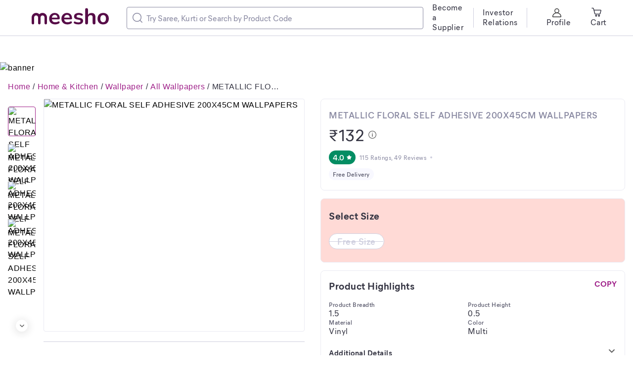

--- FILE ---
content_type: text/html; charset=utf-8
request_url: https://www.meesho.com/metallic-floral-self-adhesive-200x45cm-wallpapers/p/5pce4c
body_size: 37628
content:
<!DOCTYPE html><html lang="en"><head><meta charSet="utf-8" data-next-head=""/><meta name="viewport" content="width=device-width,initial-scale=1,maximum-scale=1,user-scalable=no" data-next-head=""/><title data-next-head="">METALLIC FLORAL SELF ADHESIVE 200X45CM WALLPAPERS</title><meta name="description" content="Name: METALLIC FLORAL SELF ADHESIVE 200X45CM WALLPAPERS
Material: Vinyl
Color: Multi
Type: Living Room
Theme: Floral &amp; Botanical
Product Length: 6.5 Ft
Product Height: 0.5 Ft
Product Breadth: 1.5 Ft
Net Quantity (N): 1
Product Dimension: 1 UNIT = 200cm length * 45cm width - 9 sqft approx Self Adhesive &amp; Removable: S.R.Collection peel and stick wallpaper are back with glue, just peel and stick, it can be applied to the majority of flat surfaces. And it will not damage or leave glue to the surface when removed. Waterproof &amp; Easy to Clean: S.R.Collection peel and stick wallpaper are made of high quality vinyl, a waterproof material, it can easily clean with wet towel, or wash by water, so it is no problem to use on kitchen or bathroom. Eco-friendly: S.R. Collections peel and stick wallpaper are made of durable vinyl and easy to clean, environmental, waterproof and oil proof, protect furniture from erosion. It is especially suitable for indoor use. Redefine Your Space: The S.R.Collection peel and stick wallpaper is ideal for DIY home decor, this decorative self-adhesive film transforms flat surfaces and quick and economical. Great for kitchen, bathroom, furniture and office application. S.R. Collection brand self-adhesive wallpaper is offered in a variety of colors and patterns to suit your personal Decor If you place your order for 2 or more, we will combine all the ordered quantity in to one single roll. Example if you buy 2 qty you will receive 400CMX45CM | If you order 3 qty you will receive 600X45CM and so on.

Country of Origin: China" data-next-head=""/><meta property="keywords" content="meesho,products" data-next-head=""/><meta property="twitter:creator" content="Meesho" data-next-head=""/><meta property="twitter:title" content="METALLIC FLORAL SELF ADHESIVE 200X45CM WALLPAPERS" data-next-head=""/><meta property="twitter:description" content="Name: METALLIC FLORAL SELF ADHESIVE 200X45CM WALLPAPERS
Material: Vinyl
Color: Multi
Type: Living Room
Theme: Floral &amp; Botanical
Product Length: 6.5 Ft
Product Height: 0.5 Ft
Product Breadth: 1.5 Ft
Net Quantity (N): 1
Product Dimension: 1 UNIT = 200cm length * 45cm width - 9 sqft approx Self Adhesive &amp; Removable: S.R.Collection peel and stick wallpaper are back with glue, just peel and stick, it can be applied to the majority of flat surfaces. And it will not damage or leave glue to the surface when removed. Waterproof &amp; Easy to Clean: S.R.Collection peel and stick wallpaper are made of high quality vinyl, a waterproof material, it can easily clean with wet towel, or wash by water, so it is no problem to use on kitchen or bathroom. Eco-friendly: S.R. Collections peel and stick wallpaper are made of durable vinyl and easy to clean, environmental, waterproof and oil proof, protect furniture from erosion. It is especially suitable for indoor use. Redefine Your Space: The S.R.Collection peel and stick wallpaper is ideal for DIY home decor, this decorative self-adhesive film transforms flat surfaces and quick and economical. Great for kitchen, bathroom, furniture and office application. S.R. Collection brand self-adhesive wallpaper is offered in a variety of colors and patterns to suit your personal Decor If you place your order for 2 or more, we will combine all the ordered quantity in to one single roll. Example if you buy 2 qty you will receive 400CMX45CM | If you order 3 qty you will receive 600X45CM and so on.

Country of Origin: China" data-next-head=""/><meta name="google-site-verification" content="EiBr3hKwYk-VNJuHPL7JVyg7exaUSOgsLYJvK2C6DJc" data-next-head=""/><meta property="twitter:card" content="summary" data-next-head=""/><meta name="robots" content="noindex" data-next-head=""/><meta name="googlebot" content="noindex" data-next-head=""/><meta property="og:image" content="https://images.meesho.com/images/products/344899452/yqmiz_512.avif?width=512" data-next-head=""/><meta property="og:image:secure" content="https://images.meesho.com/images/products/344899452/yqmiz_512.avif?width=512" data-next-head=""/><meta property="og:type" content="article" data-next-head=""/><meta property="og:url" content="https://www.meesho.com/metallic-floral-self-adhesive-200x45cm-wallpapers/p/5pce4c" data-next-head=""/><meta property="og:description" content="METALLIC FLORAL SELF ADHESIVE 200X45CM WALLPAPERS" data-next-head=""/><link rel="canonical" href="https://www.meesho.com/metallic-floral-self-adhesive-200x45cm-wallpapers/p/5pce4c" data-next-head=""/><link rel="preload" as="image" fetchPriority="high" href="https://images.meesho.com/images/products/344899452/yqmiz_512.avif?width=512" data-next-head=""/><link rel="preload" as="image" fetchPriority="high" href="https://images.meesho.com/images/products/344899452/yqmiz_512.webp?width=512" data-next-head=""/><meta http-equiv="X-UA-Compatible" content="IE=edge" data-next-head=""/><link rel="preconnect" href="https://images.meesho.com"/><link rel="dns-prefetch" href="https://images.meesho.com"/><link rel="preconnect" href="https://www.googletagmanager.com"/><link rel="dns-prefetch" href="https://www.googletagmanager.com"/><link rel="preconnect" href="https://connect.facebook.net"/><link rel="dns-prefetch" href="https://connect.facebook.net"/><link rel="preload" as="style" href="https://www.meesho.com/css/mier-fonts.css?display=swap"/><link rel="manifest" href="/manifest.json"/><script type="application/ld+json" data-next-head="">{"@context":"https://schema.org","@type":"Organization","url":"https://www.meesho.com","logo":"https://www.meesho.com/assets/svgicons/meeshoLogo.svg","name":"Meesho","contactPoint":[{"@type":"ContactPoint","email":"query@meesho.com","contactType":"Customer Service"}],"sameAs":["https://x.com/Meesho_Official","https://www.facebook.com/meeshosupply","https://www.instagram.com/meeshoapp","https://www.youtube.com/channel/UCaGHIRKYUYlaI_ZAt2hxpjw","https://www.linkedin.com/company/meesho"]}</script><script type="application/ld+json" data-next-head="">{"@context":"http://schema.org","@type":"Product","name":"METALLIC FLORAL SELF ADHESIVE 200X45CM WALLPAPERS","image":["https://images.meesho.com/images/products/344899452/yqmiz_512.avif?width=512","https://images.meesho.com/images/products/344899452/zxfit_512.avif?width=512","https://images.meesho.com/images/products/344899452/d3asy_512.avif?width=512","https://images.meesho.com/images/products/344899452/cw4av_512.avif?width=512"],"sku":"5pce4c","mpn":"5pce4c","brand":{"@type":"Thing","name":"SRA STORES"},"offers":{"@type":"Offer","priceCurrency":"INR","price":132,"availability":"OutOfStock","url":"https://www.meesho.com/metallic-floral-self-adhesive-200x45cm-wallpapers/p/5pce4c"},"review":[{"@type":"Review","author":{"@type":"Person","name":"Irt Qa"},"datePublished":"2025-03-29 05:45:23","reviewBody":"Pehle b mane ye order Kiya tha wo length ma ise bada tha,aj ka us se chota aaya ha","reviewRating":{"@type":"Rating","bestRating":"5","ratingValue":4,"worstRating":"1"}},{"@type":"Review","author":{"@type":"Person","name":"Meesho User"},"datePublished":"2025-10-26 20:50:15","reviewBody":"Achha h pr chhota h thoda","reviewRating":{"@type":"Rating","bestRating":"5","ratingValue":4,"worstRating":"1"}}],"aggregateRating":{"@type":"AggregateRating","ratingValue":4,"reviewCount":49}}</script><script type="application/ld+json" data-next-head="">{"@context":"https://schema.org","@type":"BreadcrumbList","itemListElement":[{"@type":"ListItem","position":1,"name":"Home","item":"https://www.meesho.com/"},{"@type":"ListItem","position":2,"name":"Home & Kitchen","item":"https://www.meesho.com/home-kitchen/pl/66zs"},{"@type":"ListItem","position":3,"name":"Wallpaper","item":"https://www.meesho.com/wallpaper/pl/1myr"},{"@type":"ListItem","position":4,"name":"All Wallpapers","item":"https://www.meesho.com/wallpapers/pl/68pg"},{"@type":"ListItem","position":5,"name":"METALLIC FLORAL SELF ADHESIVE 200X45CM WALLPAPERS","item":"https://www.meesho.com/metallic-floral-self-adhesive-200x45cm-wallpapers/p/5pce4c"}]}</script><link href="https://www.meesho.com/css/mier-fonts.css?display=swap" rel="stylesheet"/><noscript data-n-css=""></noscript><script defer="" noModule="" src="/_next/static/chunks/polyfills-42372ed130431b0a.js"></script><script defer="" src="/_next/static/chunks/7710-9394e33b5f61c1a4.js"></script><script defer="" src="/_next/static/chunks/DesktopPDPPage.df60fa0c0fb86c0d.js"></script><script defer="" src="/_next/static/chunks/8230-3d85279196fc27e2.js"></script><script defer="" src="/_next/static/chunks/8417-f09e42ad871f530e.js"></script><script defer="" src="/_next/static/chunks/8725-a992002dd6ce30b6.js"></script><script defer="" src="/_next/static/chunks/508-461242c2826103ed.js"></script><script defer="" src="/_next/static/chunks/7021.ea8d8a79f39847d9.js"></script><script defer="" src="/_next/static/chunks/3541.1a9cd9ca68e0d19c.js"></script><script defer="" src="/_next/static/chunks/9520.d531459353aff13e.js"></script><script defer="" src="/_next/static/chunks/8167.9c6dea4ef920fc29.js"></script><script defer="" src="/_next/static/chunks/SEOHead.095db5dba4c24299.js"></script><script defer="" src="/_next/static/chunks/ProductCard.7f18f084c98bd2f0.js"></script><script defer="" src="/_next/static/chunks/ProductDesktopImage.a78024cd3ff2e2ed.js"></script><script defer="" src="/_next/static/chunks/NewSimilarProductCarouse.466ae3932161ecc3.js"></script><script defer="" src="/_next/static/chunks/9915.8f0450d2583e8a4e.js"></script><script defer="" src="/_next/static/chunks/ShippingInfo.b65f36dd60dd5d3b.js"></script><script defer="" src="/_next/static/chunks/MrpTooltip.5b117057a230977c.js"></script><script defer="" src="/_next/static/chunks/DeliveryBadge.3ae952a80f854c49.js"></script><script defer="" src="/_next/static/chunks/SizeSelection.f16c6be736d53c1c.js"></script><script defer="" src="/_next/static/chunks/1598.6cf99637e1958f54.js"></script><script defer="" src="/_next/static/chunks/ProductDescription.e22f7fb24e5f99c5.js"></script><script defer="" src="/_next/static/chunks/4474.85bd22e01679d225.js"></script><script defer="" src="/_next/static/chunks/ShopCard.2d6b7976d1b8cbfb.js"></script><script defer="" src="/_next/static/chunks/2044.35d3749ffaecef65.js"></script><script defer="" src="/_next/static/chunks/RatingReviewWrapper.7905612ee5777397.js"></script><script defer="" src="/_next/static/chunks/3423.14a3094a213b46a1.js"></script><script defer="" src="/_next/static/chunks/Marketing.c778bb1c8b051883.js"></script><script defer="" src="/_next/static/chunks/UpdateCart.80a2eaba82afa94b.js"></script><script defer="" src="/_next/static/chunks/4121-f9432a124ef7f086.js"></script><script defer="" src="/_next/static/chunks/3791-5259187db848e5fd.js"></script><script defer="" src="/_next/static/chunks/FilterLoaderDesktop-e86d41f69f7338bd.js"></script><script defer="" src="/_next/static/chunks/ProductRecommendListing.02a9bb16fe64a804.js"></script><script defer="" src="/_next/static/chunks/1734-44c5a7c1a23d8194.js"></script><script defer="" src="/_next/static/chunks/681.e51b0f4cf4e19a60.js"></script><script src="/_next/static/chunks/webpack-c9017e1527fb07f5.js" defer=""></script><script src="/_next/static/chunks/framework-a6e4f5e965c366e9.js" defer=""></script><script src="/_next/static/chunks/main-df893ee009db119b.js" defer=""></script><script src="/_next/static/chunks/pages/_app-5057887652715377.js" defer=""></script><script src="/_next/static/chunks/915-7ed74ea3878e024a.js" defer=""></script><script src="/_next/static/chunks/6496-0bc4695aff9e5fdf.js" defer=""></script><script src="/_next/static/chunks/pages/%5Bcategory%5D/p/%5Bp_id%5D-85b81239cab49447.js" defer=""></script><script src="/_next/static/a2cedb2381296d12cdac7391ddda3f9b9d160f1b/_buildManifest.js" defer=""></script><script src="/_next/static/a2cedb2381296d12cdac7391ddda3f9b9d160f1b/_ssgManifest.js" defer=""></script><style id="__jsx-1786553767">body{margin:0;padding:0;}</style><style data-styled="" data-styled-version="6.1.16">*,*::before,*::after{padding:0;margin:0;box-sizing:border-box;}/*!sc*/
html{line-height:16px;}/*!sc*/
data-styled.g1[id="sc-global-jNcmAa1"]{content:"sc-global-jNcmAa1,"}/*!sc*/
.bCjyid{width:100%;padding-right:0px;padding-left:0px;margin-right:auto;margin-left:auto;}/*!sc*/
@media (min-width: 576px){.bCjyid{max-width:540px;}}/*!sc*/
@media (min-width: 768px){.bCjyid{max-width:720px;}}/*!sc*/
@media (min-width: 992px){.bCjyid{max-width:960px;}}/*!sc*/
@media (min-width: 1328px){.bCjyid{max-width:1328px;}}/*!sc*/
data-styled.g2[id="sc-VHjGu"]{content:"bCjyid,"}/*!sc*/
.KMDTw{display:-ms-flexbox;display:flex;-ms-flex-wrap:wrap;flex-wrap:wrap;margin-right:-8px;margin-left:-8px;}/*!sc*/
data-styled.g3[id="sc-gnOvAp"]{content:"KMDTw,"}/*!sc*/
.ePrwIl{position:relative;width:100%;min-height:1px;padding-right:8px;padding-left:8px;}/*!sc*/
@media (min-width: 768px){.ePrwIl{-ms-flex:0 0 33.333333333333336%;flex:0 0 33.333333333333336%;max-width:33.333333333333336%;}}/*!sc*/
@media (min-width: 992px){.ePrwIl{-ms-flex:0 0 50%;flex:0 0 50%;max-width:50%;}}/*!sc*/
@media (min-width: 992px){.ePrwIl{margin-left:8.333333333333334%;}}/*!sc*/
.bcDMUN{position:relative;width:100%;min-height:1px;padding-right:8px;padding-left:8px;}/*!sc*/
@media (min-width: 768px){.bcDMUN{-ms-flex:0 0 33.333333333333336%;flex:0 0 33.333333333333336%;max-width:33.333333333333336%;}}/*!sc*/
@media (min-width: 992px){.bcDMUN{-ms-flex:0 0 50%;flex:0 0 50%;max-width:50%;}}/*!sc*/
.hoEJEH{position:relative;width:100%;min-height:1px;padding-right:8px;padding-left:8px;}/*!sc*/
.eDUibR{position:relative;width:100%;min-height:1px;padding-right:8px;padding-left:8px;}/*!sc*/
@media (min-width: 992px){.eDUibR{-ms-flex:0 0 100%;flex:0 0 100%;max-width:100%;}}/*!sc*/
data-styled.g4[id="sc-dQkurY"]{content:"ePrwIl,bcDMUN,hoEJEH,eDUibR,"}/*!sc*/
.eJycqd{margin:0;}/*!sc*/
data-styled.g6[id="sc-glJfXD"]{content:"eJycqd,"}/*!sc*/
.kBqyGz{color:#353543;font-style:normal;font-weight:500;font-size:16px;line-height:20px;font-family:Mier book;margin:0px;padding:0px;}/*!sc*/
.bzKJDM{color:#353543;font-style:normal;font-weight:700;font-size:20px;line-height:28px;font-family:Mier bold;margin:0px;padding:0px;}/*!sc*/
.bIeHMb{color:#8B8BA3;font-style:normal;font-weight:600;font-size:18px;line-height:24px;font-family:Mier demi;margin:0px;padding:0px;}/*!sc*/
.haKcEH{color:#353543;font-style:normal;font-weight:500;font-size:32px;line-height:40px;font-family:Mier book;margin:0px;padding:0px;}/*!sc*/
.jklcNf{color:#ffffff;font-style:normal;font-weight:600;font-size:16px;line-height:20px;font-family:Mier demi;margin:0px;padding:0px;}/*!sc*/
.IwbSn{color:#8B8BA3;font-style:normal;font-weight:500;font-size:12px;line-height:16px;font-family:Mier book;margin:0px;padding:0px;}/*!sc*/
.hllmXK{color:#616173;font-style:normal;font-weight:600;font-size:12px;line-height:16px;font-family:Mier demi;text-align:center;margin:0px;padding:0px;}/*!sc*/
.kWffRQ{color:#CECEDE;font-style:normal;font-weight:600;font-size:18px;line-height:24px;font-family:Mier demi;text-align:center;margin:0px;padding:0px;}/*!sc*/
.gJCyan{color:#353543;font-style:normal;font-weight:700;font-size:20px;line-height:28px;font-family:Mier bold;margin:0px;padding:16px;}/*!sc*/
.kfMsFG{color:#9F2089;font-style:normal;font-weight:700;font-size:16px;line-height:20px;font-family:Mier bold;margin:0px;padding:0px;}/*!sc*/
.gajgNi{color:#616173;font-style:normal;font-weight:600;font-size:12px;line-height:16px;font-family:Mier demi;margin:0px;padding:0px;}/*!sc*/
.gWcmRE{color:#616173;font-style:normal;font-weight:500;font-size:16px;line-height:20px;font-family:Mier book;margin:0px;padding:0px;}/*!sc*/
.fqxzsU{color:#353543;font-style:normal;font-weight:700;font-size:20px;line-height:28px;font-family:Mier bold;text-align:left;margin:0px;padding:0px;}/*!sc*/
.bFFZXz{color:#353543;font-style:normal;font-weight:600;font-size:18px;line-height:24px;font-family:Mier demi;text-align:left;margin:0px;padding:0px;padding-left:12px;padding-right:50px;}/*!sc*/
.bIvRft{color:#9F2089;font-style:normal;font-weight:600;font-size:18px;line-height:24px;font-family:Mier demi;margin:0px;padding:0px;}/*!sc*/
.fSsoMQ{color:#5585f8;font-style:normal;font-weight:600;font-size:16px;line-height:20px;font-family:Mier demi;margin:0px;padding:0px;}/*!sc*/
.caxndv{color:#8B8BA3;font-style:normal;font-weight:500;font-size:16px;line-height:20px;font-family:Mier book;text-align:left;margin:0px;padding:0px;padding-top:4px;}/*!sc*/
.jLsXoW{color:#353543;font-style:normal;font-weight:600;font-size:18px;line-height:24px;font-family:Mier demi;margin:0px;padding:0px;padding-bottom:2px;padding-top:2px;}/*!sc*/
.jCiOYH{color:#353543;font-style:normal;font-weight:700;font-size:20px;line-height:28px;font-family:Mier bold;text-align:left;margin:0px;margin-bottom:32px;padding:0px;}/*!sc*/
.fDqAoN{color:#038D63;font-style:normal;font-weight:700;font-size:48px;line-height:52px;font-family:Mier bold;margin:0px;padding:0px;padding-right:5px;}/*!sc*/
.fTrqZg{color:#8B8BA3;font-style:normal;font-weight:600;font-size:12px;line-height:16px;font-family:Mier demi;margin:0px;padding:0px;}/*!sc*/
.bbSfYt{color:#353543;font-style:normal;font-weight:600;font-size:12px;line-height:16px;font-family:Mier demi;text-align:left;margin:0px;padding:0px;}/*!sc*/
.kmwNqo{color:#8B8BA3;font-style:normal;font-weight:600;font-size:12px;line-height:16px;font-family:Mier demi;text-align:left;margin:0px;padding:0px;}/*!sc*/
.heJNlj{color:#616173;font-style:normal;font-weight:600;font-size:16px;line-height:20px;font-family:Mier demi;margin:0px;padding:0px;}/*!sc*/
.cHwNps{color:#353543;font-style:normal;font-weight:600;font-size:12px;line-height:16px;font-family:Mier demi;margin:0px;margin-top:3px;padding:0px;}/*!sc*/
data-styled.g7[id="sc-dOfePm"]{content:"kBqyGz,bzKJDM,bIeHMb,haKcEH,jklcNf,IwbSn,hllmXK,kWffRQ,gJCyan,kfMsFG,gajgNi,gWcmRE,fqxzsU,bFFZXz,bIvRft,fSsoMQ,caxndv,jLsXoW,jCiOYH,fDqAoN,fTrqZg,bbSfYt,kmwNqo,heJNlj,cHwNps,"}/*!sc*/
.dnzSrZ{height:100%;background-color:#CECEDE;border-radius:2px;width:1px;}/*!sc*/
.jWGyLd{height:1px;background-color:#CECEDE;border-radius:2px;width:100%;}/*!sc*/
data-styled.g12[id="sc-gIIpAQ"]{content:"dnzSrZ,jWGyLd,"}/*!sc*/
.ghANen{background-color:#ffffff;border-radius:8px;}/*!sc*/
.dkFjew{background-color:#ffffff;border-radius:8px;margin-left:18px;margin-right:18px;}/*!sc*/
.cEGPDc{background-color:#ffffff;border-radius:8px;margin-left:24px;margin-right:24px;}/*!sc*/
.uIWgM{background-color:#ffffff;border-radius:8px;margin-top:20px;}/*!sc*/
.hdiEpL{background-color:#ffffff;border-radius:8px;padding-top:20px;}/*!sc*/
.dnTvqV{background-color:#ffffff;border-radius:8px;margin-top:16px;padding-top:16px;padding-bottom:16px;}/*!sc*/
.krCeEM{background-color:#ffffff;border-radius:8px;margin-bottom:16px;padding-top:20px;padding-bottom:20px;padding-left:16px;padding-right:16px;border:1px solid #EAEAF2;}/*!sc*/
.cnXKfN{background-color:#ffffff;border-radius:8px;padding-top:8px;}/*!sc*/
.kQnuyF{background-color:#ffffff;border-radius:8px;margin-top:12px;}/*!sc*/
.ieNFkj{background-color:#ffffff;border-radius:8px;margin-bottom:16px;border:1px solid #EAEAF2;}/*!sc*/
.eQserF{background-color:#ffffff;border-radius:8px;margin-right:15px;}/*!sc*/
.hxzkYy{background-color:#ffffff;border-radius:8px;margin-bottom:8px;}/*!sc*/
.fhkGDx{background-color:#ffffff;border-radius:8px;margin-top:16px;}/*!sc*/
.fQrfrw{background-color:#ffffff;border-radius:8px;margin-bottom:16px;padding:17px 18px 21px 16px;border:1px solid #EAEAF2;}/*!sc*/
.fTiglu{background-color:#ffffff;border-radius:8px;padding-top:12px;}/*!sc*/
.kpCOhJ{background-color:#ffffff;border-radius:8px;padding-left:84px;}/*!sc*/
.kXwmhk{background-color:#ffffff;border-radius:8px;margin-right:32px;}/*!sc*/
.gnwUHy{background-color:#CECEDE;border-radius:8px;}/*!sc*/
.esmMHS{background-color:#ffffff;border-radius:8px;margin-bottom:16px;padding-top:20px;padding-bottom:20px;padding-left:16px;padding-right:16px;}/*!sc*/
.cEqjFZ{background-color:#ffffff;border-radius:8px;margin-left:12px;}/*!sc*/
.iFfCbr{background-color:#ffffff;border-radius:0px;}/*!sc*/
data-styled.g13[id="sc-kFkjun"]{content:"ghANen,dkFjew,cEGPDc,uIWgM,hdiEpL,dnTvqV,krCeEM,cnXKfN,kQnuyF,ieNFkj,eQserF,hxzkYy,fhkGDx,fQrfrw,fTiglu,kpCOhJ,kXwmhk,gnwUHy,esmMHS,cEqjFZ,iFfCbr,"}/*!sc*/
.AQmjU{height:20px;width:20px;cursor:inherit;}/*!sc*/
.AQmjU *{fill:#8B8BA3;}/*!sc*/
.cAjluX{margin-right:8px;height:20px;width:20px;cursor:inherit;}/*!sc*/
.Tzqrb{margin-right:8px;height:20px;width:20px;cursor:inherit;}/*!sc*/
.Tzqrb *{stroke:#353543;}/*!sc*/
.fYhmeJ{height:9px;width:9px;cursor:inherit;}/*!sc*/
.hYUJIv{height:16px;width:16px;cursor:pointer;}/*!sc*/
.iPRjAT{margin-left:4px;height:10px;width:10px;cursor:inherit;}/*!sc*/
.iPRjAT *{fill:#ffffff;}/*!sc*/
.jtWsiZ{height:20px;width:20px;cursor:inherit;}/*!sc*/
.fnFmhk{margin-left:4px;height:10px;width:10px;cursor:inherit;}/*!sc*/
.fnFmhk *{fill:#5585f8;}/*!sc*/
.beRMyQ{height:20px;width:20px;cursor:inherit;}/*!sc*/
.beRMyQ *{fill:#038D63;}/*!sc*/
.gZrNdN{height:24px;width:24px;cursor:inherit;}/*!sc*/
.jqYsza{height:20px;width:20px;cursor:inherit;}/*!sc*/
.jqYsza *{fill:#616173;}/*!sc*/
.dqUIni{height:20px;width:20px;cursor:inherit;}/*!sc*/
.dqUIni *{fill:#9F2089;}/*!sc*/
data-styled.g14[id="sc-ihGilW"]{content:"AQmjU,cAjluX,Tzqrb,fYhmeJ,hYUJIv,iPRjAT,jtWsiZ,fnFmhk,beRMyQ,gZrNdN,jqYsza,dqUIni,"}/*!sc*/
.dqtHzr{text-transform:uppercase;}/*!sc*/
data-styled.g16[id="sc-cRHGzb"]{content:"dqtHzr,"}/*!sc*/
.hqPlyb{cursor:pointer;text-align:center;font-style:normal;text-align:center;letter-spacing:0.0015em;font-size:13px;line-height:16px;border-radius:4px;color:#9F2089;background:inherit;border:none;padding:0px 0px;text-transform:capitalize;margin:16px;}/*!sc*/
.hqPlyb :disabled{opacity:40%;cursor:not-allowed;pointer-events:none;}/*!sc*/
.bEmoPT{cursor:pointer;text-align:center;font-style:normal;text-align:center;letter-spacing:0.0015em;font-size:15px;line-height:20px;border-radius:4px;color:pinkBase;background:#ffffff;border:1px solid pinkBase;padding:8px 12px;}/*!sc*/
.bEmoPT :disabled{opacity:40%;cursor:not-allowed;pointer-events:none;}/*!sc*/
.gKmWEc{cursor:pointer;text-align:center;font-style:normal;text-align:center;letter-spacing:0.0015em;font-size:13px;line-height:16px;border-radius:4px;color:#9F2089;background:inherit;border:none;padding:0px 0px;text-transform:capitalize;}/*!sc*/
.gKmWEc :disabled{opacity:40%;cursor:not-allowed;pointer-events:none;}/*!sc*/
data-styled.g25[id="sc-dUwGTt"]{content:"hqPlyb,bEmoPT,gKmWEc,"}/*!sc*/
.iblYAL{display:flex;justify-content:center;align-items:center;flex-direction:row;}/*!sc*/
data-styled.g26[id="sc-eUzcTs"]{content:"iblYAL,"}/*!sc*/
html{line-height:1.15;-webkit-text-size-adjust:100%;}/*!sc*/
body{margin:0;}/*!sc*/
main{display:block;}/*!sc*/
h1{font-size:2em;margin:0.67em 0;}/*!sc*/
hr{box-sizing:content-box;height:0;overflow:visible;}/*!sc*/
pre{font-family:monospace,monospace;font-size:1em;}/*!sc*/
a{background-color:transparent;}/*!sc*/
abbr[title]{border-bottom:none;text-decoration:underline;text-decoration:underline dotted;}/*!sc*/
b,strong{font-weight:bolder;}/*!sc*/
code,kbd,samp{font-family:monospace,monospace;font-size:1em;}/*!sc*/
small{font-size:80%;}/*!sc*/
sub,sup{font-size:75%;line-height:0;position:relative;vertical-align:baseline;}/*!sc*/
sub{bottom:-0.25em;}/*!sc*/
sup{top:-0.5em;}/*!sc*/
img{border-style:none;}/*!sc*/
button,input,optgroup,select,textarea{font-family:inherit;font-size:100%;line-height:1.15;margin:0;}/*!sc*/
button,input{overflow:visible;}/*!sc*/
button,select{text-transform:none;}/*!sc*/
button,[type="button"],[type="reset"],[type="submit"]{-webkit-appearance:button;}/*!sc*/
button::-moz-focus-inner,[type="button"]::-moz-focus-inner,[type="reset"]::-moz-focus-inner,[type="submit"]::-moz-focus-inner{border-style:none;padding:0;}/*!sc*/
button:-moz-focusring,[type="button"]:-moz-focusring,[type="reset"]:-moz-focusring,[type="submit"]:-moz-focusring{outline:1px dotted ButtonText;}/*!sc*/
fieldset{padding:0.35em 0.75em 0.625em;}/*!sc*/
legend{box-sizing:border-box;color:inherit;display:table;max-width:100%;padding:0;white-space:normal;}/*!sc*/
progress{vertical-align:baseline;}/*!sc*/
textarea{overflow:auto;}/*!sc*/
[type="checkbox"],[type="radio"]{box-sizing:border-box;padding:0;}/*!sc*/
[type="number"]::-webkit-inner-spin-button,[type="number"]::-webkit-outer-spin-button{height:auto;}/*!sc*/
[type="search"]{-webkit-appearance:textfield;outline-offset:-2px;}/*!sc*/
[type="search"]::-webkit-search-decoration{-webkit-appearance:none;}/*!sc*/
::-webkit-file-upload-button{-webkit-appearance:button;font:inherit;}/*!sc*/
details{display:block;}/*!sc*/
summary{display:list-item;}/*!sc*/
template{display:none;}/*!sc*/
[hidden]{display:none;}/*!sc*/
body{margin:0;font-family:-apple-system,'Helvetica Neue',sans-serif,'Mier Book';font-size:16px;font-weight:400;letter-spacing:0.5px;line-height:1.5;text-align:left;font-display:swap;}/*!sc*/
.offline{pointer-events:none!important;overflow:hidden!important;}/*!sc*/
a,u{text-decoration:none;}/*!sc*/
input[type='text'],input[type='number'],select,textarea{-webkit-appearance:none;-moz-appearance:none;appearance:none;}/*!sc*/
input:-webkit-autofill{-webkit-box-shadow:0 0 0 50px white inset;-webkit-text-fill-color:#333;}/*!sc*/
.scrollHide::-webkit-scrollbar{display:none;}/*!sc*/
.scrollHide{-ms-overflow-style:none;scrollbar-width:none;}/*!sc*/
data-styled.g28[id="sc-global-hiTuon1"]{content:"sc-global-hiTuon1,"}/*!sc*/
.Dmlzp{display:block;}/*!sc*/
.qHEhj{display:block;width:100%;height:100%;position:absolute;top:0;left:0;}/*!sc*/
data-styled.g44[id="AvifImage__ImageWrapper-sc-1055enk-0"]{content:"Dmlzp,qHEhj,"}/*!sc*/
.fyuprn{pointer-events:none;color:#616173;background:#F8F8FF;padding:4px 8px;border-radius:48px;display:inline-flex;}/*!sc*/
data-styled.g47[id="sc-gKcHA-D"]{content:"fyuprn,"}/*!sc*/
.dvcfBZ{position:relative;}/*!sc*/
.dvcfBZ .component-overlay-loader{position:absolute;background-color:rgba(51, 51, 51, 0.3);z-index:12;}/*!sc*/
.dvcfBZ .component-overlay-loader .svg-loader-backdrop{position:absolute;}/*!sc*/
.bjwIrv{position:relative;}/*!sc*/
.bjwIrv .component-overlay-loader{position:absolute;background-color:rgba(233, 233, 233, 0.3);z-index:12;}/*!sc*/
.bjwIrv .component-overlay-loader .svg-loader-backdrop{position:absolute;}/*!sc*/
data-styled.g102[id="Loaderstyled__OverlayAndContentContainer-sc-w4grmz-8"]{content:"dvcfBZ,bjwIrv,"}/*!sc*/
.cnIQtr{display:inline-flex;justify-content:center;align-items:center;border-radius:16px;padding:4px 8px;background:#038D63;fill:#ffffff;}/*!sc*/
.gpiNZI{display:inline-flex;justify-content:center;align-items:center;border-radius:16px;padding:4px 8px;background:#ffffff;fill:#5585f8;box-shadow:inset 0px 0px 0px 1px #e7eeff;}/*!sc*/
data-styled.g141[id="sc-kCDvBi"]{content:"cnIQtr,gpiNZI,"}/*!sc*/
.ccqFBY{display:flex;align-items:center;width:400px;border:1px solid #8B8BA3;border-radius:4px;padding:11px;}/*!sc*/
data-styled.g142[id="sc-jMUKdB"]{content:"ccqFBY,"}/*!sc*/
.eByzkT{height:100%;display:flex;padding:0;padding-right:8px;align-items:center;justify-content:center;}/*!sc*/
data-styled.g143[id="sc-kMXgdA"]{content:"eByzkT,"}/*!sc*/
.egrFLn{border-radius:0 12px 12px 0;letter-spacing:0.0025em;box-sizing:border-box;flex:1;padding:0;border:none;height:100%;width:100%;caret-color:#9F2089;}/*!sc*/
.egrFLn::placeholder{color:#8B8BA3;}/*!sc*/
.egrFLn:active,.egrFLn:focus{outline:none;}/*!sc*/
data-styled.g146[id="sc-buNqiq"]{content:"egrFLn,"}/*!sc*/
.dyqqpP{display:flex;flex-wrap:wrap;}/*!sc*/
data-styled.g152[id="sc-hcfdRk"]{content:"dyqqpP,"}/*!sc*/
.YilGb{display:none;}/*!sc*/
data-styled.g183[id="SEONavTree__StyledNavTree-sc-ozdxs8-0"]{content:"YilGb,"}/*!sc*/
.JnqIg{margin-top:126px;width:100%;height:auto;cursor:pointer;}/*!sc*/
data-styled.g185[id="FODBannerstyled__FODBannerImage-sc-w8iw6c-0"]{content:"JnqIg,"}/*!sc*/
.kkYHLX.kkYHLX{background:#F8F8FF;margin-top:40px;}/*!sc*/
.kkYHLX.kkYHLX.removeFooter{height:0;padding:0!important;overflow:hidden;}/*!sc*/
data-styled.g201[id="Footerstyled__CardStyled-sc-cq99yi-12"]{content:"kkYHLX,"}/*!sc*/
.ggRIXx{max-width:1920px;padding:0 64px;}/*!sc*/
data-styled.g241[id="DesktopHeader__ContainerStyled-sc-r0p6o1-0"]{content:"ggRIXx,"}/*!sc*/
.eLGJNy{position:fixed;z-index:10;width:100%;background:white;top:0;}/*!sc*/
.eLGJNy *::-webkit-scrollbar{width:0px;background:transparent;}/*!sc*/
data-styled.g242[id="DesktopHeader__HeaderStyled-sc-r0p6o1-1"]{content:"eLGJNy,"}/*!sc*/
.cAPtKW{position:absolute;z-index:1;height:24px;width:24px;cursor:pointer;border-radius:50%;display:inline-flex;justify-content:center;align-items:center;background-color:#ffffff;box-shadow:0px 2px 16px 2px rgba(34, 34, 34, 0.12);left:50%;transform:translateX(-50%);}/*!sc*/
.cAPtKW svg{transform:rotate(90deg);}/*!sc*/
.lenePc{position:absolute;z-index:1;height:24px;width:24px;cursor:pointer;border-radius:50%;display:inline-flex;justify-content:center;align-items:center;background-color:#ffffff;box-shadow:0px 2px 16px 2px rgba(34, 34, 34, 0.12);top:50%;transform:translateY(-50%);}/*!sc*/
data-styled.g250[id="sc-chKWNQ"]{content:"cAPtKW,lenePc,"}/*!sc*/
.loPVyA{bottom:0px;}/*!sc*/
.hcgNPo{bottom:0px;right:0px;}/*!sc*/
data-styled.g252[id="sc-eXqXva"]{content:"loPVyA,hcgNPo,"}/*!sc*/
.jDsLMb{outline:none;min-height:1px;padding:0;vertical-align:top;white-space:normal;display:block;margin-top:16px;}/*!sc*/
.dnqCsc{outline:none;min-height:1px;padding:0;vertical-align:top;white-space:normal;display:inline-block;margin-left:12px;width:calc(16.888% - 12px);}/*!sc*/
data-styled.g253[id="sc-ija-dtV"]{content:"jDsLMb,dnqCsc,"}/*!sc*/
.fjBppP{display:block;list-style:none;text-align:center;padding:0px;margin:0px;}/*!sc*/
data-styled.g255[id="sc-epqATU"]{content:"fjBppP,"}/*!sc*/
.gloQFA{width:auto;position:relative;height:auto;width:100%;display:inline-block;white-space:nowrap;overflow:hidden;vertical-align:top;padding-bottom:15px;}/*!sc*/
.eNrPUL{width:auto;position:relative;height:auto;width:100%;display:inline-block;white-space:nowrap;overflow:hidden;vertical-align:top;padding-right:11px;}/*!sc*/
data-styled.g256[id="sc-kqaRx"]{content:"gloQFA,eNrPUL,"}/*!sc*/
.djuduw{height:100%;transform:translateY(0%);transition:transform 0.6s ease-in-out;}/*!sc*/
.iocLlR{height:100%;transform:translateX(0%);transition:transform 0.6s ease-in-out;}/*!sc*/
data-styled.g257[id="sc-gRKWxe"]{content:"djuduw,iocLlR,"}/*!sc*/
.jKQTIM{position:relative;margin:0px;max-height:100%;max-width:100%;display:flex;}/*!sc*/
data-styled.g258[id="sc-cMKwuH"]{content:"jKQTIM,"}/*!sc*/
.jKpGtT{width:600px!important;}/*!sc*/
@media (max-width:1170px){.jKpGtT{max-width:300px;}}/*!sc*/
@media (max-width:1070px){.jKpGtT{max-width:250px;}}/*!sc*/
data-styled.g603[id="SearchInput__TextSearchStyled-sc-jwhbpx-0"]{content:"jKpGtT,"}/*!sc*/
.jFztPy.jFztPy{background:#e7eeff;display:flex;align-items:center;justify-content:space-between;padding:8px 0;}/*!sc*/
data-styled.g795[id="Marketing__MarketingCard-sc-1ngqanf-0"]{content:"jFztPy,"}/*!sc*/
.fDrJfz.fDrJfz{background:transparent;display:flex;flex-direction:column;align-items:center;justify-content:center;width:79px;width:100%;}/*!sc*/
data-styled.g796[id="Marketing__TagCardStyled-sc-1ngqanf-1"]{content:"fDrJfz,"}/*!sc*/
.fWyOwL:not(:first-child):not(:last-child){width:2px;height:32px;background:#ffffff;}/*!sc*/
data-styled.g797[id="Marketing__Divider-sc-1ngqanf-2"]{content:"fWyOwL,"}/*!sc*/
.grMAPd{text-align:center;}/*!sc*/
data-styled.g798[id="Marketing__Caption2Styled-sc-1ngqanf-3"]{content:"grMAPd,"}/*!sc*/
.lcqTbQ.lcqTbQ{border:1px solid #EAEAF2;border-radius:50%;}/*!sc*/
.lcqTbQ.lcqTbQ div{border-radius:4px;position:static!important;width:24px;height:24px;}/*!sc*/
.lcqTbQ.lcqTbQ img{position:static!important;}/*!sc*/
data-styled.g799[id="Marketing__ImageContainer-sc-1ngqanf-4"]{content:"lcqTbQ,"}/*!sc*/
.klIIWP{max-width:1328px;}/*!sc*/
data-styled.g800[id="Pagestyled__ContainerStyledProductRecomm-sc-ynkej6-0"]{content:"klIIWP,"}/*!sc*/
.absow{padding-top:18px;max-width:1328px;}/*!sc*/
@media (max-width:1328px){.absow{padding-left:8px;padding-right:8px;width:100vw;}}/*!sc*/
data-styled.g801[id="Pagestyled__ContainerStyled-sc-ynkej6-1"]{content:"absow,"}/*!sc*/
.jNVfUu{margin-left:0;flex:0 0 100%;}/*!sc*/
@media (max-width:1164px){.jNVfUu{margin-left:auto;margin-right:auto;}}/*!sc*/
data-styled.g802[id="Pagestyled__ColStyled-sc-ynkej6-2"]{content:"jNVfUu,"}/*!sc*/
.kgOTsJ{margin-top:-24px;}/*!sc*/
data-styled.g805[id="Pagestyled__ProductRecomCard-sc-ynkej6-5"]{content:"kgOTsJ,"}/*!sc*/
.dYDjgY{max-height:auto;overflow:auto;}/*!sc*/
data-styled.g809[id="ProductDescription__DetailsCardStyled-sc-1l1jg0i-0"]{content:"dYDjgY,"}/*!sc*/
.fAJQQx{border-bottom:0.8px dashed #616173;margin:8px 0 16px;display:block;width:fit-content;cursor:pointer;}/*!sc*/
data-styled.g810[id="ProductDescription__MoreInfoCaption-sc-1l1jg0i-1"]{content:"fAJQQx,"}/*!sc*/
.kqbyet{display:none;}/*!sc*/
data-styled.g811[id="ProductDescription__StyledCard-sc-1l1jg0i-2"]{content:"kqbyet,"}/*!sc*/
.kssaYR{display:flex;align-items:center;flex-wrap:wrap;}/*!sc*/
.kssaYR >*{margin-right:8px;}/*!sc*/
data-styled.g816[id="Comment__FlexRow-sc-1ju5q0e-1"]{content:"kssaYR,"}/*!sc*/
.jOnkKO{width:4px;height:4px;border-radius:50%;}/*!sc*/
data-styled.g817[id="Comment__Dot-sc-1ju5q0e-2"]{content:"jOnkKO,"}/*!sc*/
.oOFuh{word-break:break-all;}/*!sc*/
data-styled.g818[id="Comment__CommentText-sc-1ju5q0e-3"]{content:"oOFuh,"}/*!sc*/
.jmrvVE{display:flex;flex-direction:column-reverse;width:100%;}/*!sc*/
data-styled.g819[id="RatingMap__RatingMapCard-sc-a5ve9b-0"]{content:"jmrvVE,"}/*!sc*/
.jNQqlj{height:6px;background:#EAEAF2;margin:0px 12px 0 5px;display:flex;flex-wrap:wrap;flex:1;}/*!sc*/
.jNQqlj span{width:7.82608695652174%;background:#F52833;border-radius:5px;transform:scaleX(1);transform-origin:left center;transition:transform 0.4s cubic-bezier(0,0,0.3,1) 0.3s,-webkit-transform 0.4s cubic-bezier(0,0,0.3,1) 0.3s;}/*!sc*/
.fjsjfr{height:6px;background:#EAEAF2;margin:0px 12px 0 5px;display:flex;flex-wrap:wrap;flex:1;}/*!sc*/
.fjsjfr span{width:3.4782608695652173%;background:#EC803D;border-radius:5px;transform:scaleX(1);transform-origin:left center;transition:transform 0.4s cubic-bezier(0,0,0.3,1) 0.3s,-webkit-transform 0.4s cubic-bezier(0,0,0.3,1) 0.3s;}/*!sc*/
.bYZIyr{height:6px;background:#EAEAF2;margin:0px 12px 0 5px;display:flex;flex-wrap:wrap;flex:1;}/*!sc*/
.bYZIyr span{width:12.173913043478262%;background:#F4B743;border-radius:5px;transform:scaleX(1);transform-origin:left center;transition:transform 0.4s cubic-bezier(0,0,0.3,1) 0.3s,-webkit-transform 0.4s cubic-bezier(0,0,0.3,1) 0.3s;}/*!sc*/
.hvyHjE{height:6px;background:#EAEAF2;margin:0px 12px 0 5px;display:flex;flex-wrap:wrap;flex:1;}/*!sc*/
.hvyHjE span{width:28.695652173913043%;background:#06A759;border-radius:5px;transform:scaleX(1);transform-origin:left center;transition:transform 0.4s cubic-bezier(0,0,0.3,1) 0.3s,-webkit-transform 0.4s cubic-bezier(0,0,0.3,1) 0.3s;}/*!sc*/
.ldSwkS{height:6px;background:#EAEAF2;margin:0px 12px 0 5px;display:flex;flex-wrap:wrap;flex:1;}/*!sc*/
.ldSwkS span{width:47.82608695652174%;background:#06A759;border-radius:5px;transform:scaleX(1);transform-origin:left center;transition:transform 0.4s cubic-bezier(0,0,0.3,1) 0.3s,-webkit-transform 0.4s cubic-bezier(0,0,0.3,1) 0.3s;}/*!sc*/
data-styled.g820[id="RatingMap__RatingMeter-sc-a5ve9b-1"]{content:"jNQqlj,fjsjfr,bYZIyr,hvyHjE,ldSwkS,"}/*!sc*/
.IrYrI{display:flex;align-items:center;flex:1;margin-bottom:12px;}/*!sc*/
.IrYrI .rating_label{text-align:right;margin-right:12px;width:61px;}/*!sc*/
.IrYrI .rating_meter{flex:1;}/*!sc*/
.IrYrI .ratingCount{flex:0.1;}/*!sc*/
data-styled.g821[id="RatingMap__CountList-sc-a5ve9b-2"]{content:"IrYrI,"}/*!sc*/
.kZldIo{display:flex;padding:0 0 20px 0;align-items:center;width:100%;max-width:550px;}/*!sc*/
data-styled.g822[id="CountWrapper__CountWrapperCard-sc-fa0m6i-0"]{content:"kZldIo,"}/*!sc*/
.fayUMn{display:flex;flex-direction:column;margin-right:8%;}/*!sc*/
data-styled.g823[id="CountWrapper__LeftSection-sc-fa0m6i-1"]{content:"fayUMn,"}/*!sc*/
.cOuiET{display:flex;flex-direction:column;}/*!sc*/
data-styled.g824[id="CountWrapper__RatingReviewCount-sc-fa0m6i-2"]{content:"cOuiET,"}/*!sc*/
.eXHexU{display:flex;align-items:center;}/*!sc*/
data-styled.g825[id="CountWrapper__AverageRating-sc-fa0m6i-3"]{content:"eXHexU,"}/*!sc*/
.dmsUdl{display:flex;flex-direction:column;position:relative;align-items:center;}/*!sc*/
data-styled.g831[id="ShopCardstyled__ProfilePictureSection-sc-du9pku-0"]{content:"dmsUdl,"}/*!sc*/
.dafhjN{display:flex;flex-direction:column;}/*!sc*/
data-styled.g832[id="ShopCardstyled__ShopCardWrapper-sc-du9pku-1"]{content:"dafhjN,"}/*!sc*/
.ejZPNS{display:flex;flex-direction:column;}/*!sc*/
data-styled.g833[id="ShopCardstyled__ShopInfoSection-sc-du9pku-2"]{content:"ejZPNS,"}/*!sc*/
.gwcXxm{display:flex;justify-content:space-between;flex:1;align-items:center;}/*!sc*/
data-styled.g834[id="ShopCardstyled__RightSection-sc-du9pku-3"]{content:"gwcXxm,"}/*!sc*/
.FqAtp{display:flex;align-items:center;}/*!sc*/
data-styled.g835[id="ShopCardstyled__TopSection-sc-du9pku-4"]{content:"FqAtp,"}/*!sc*/
.kHPatM{display:flex;}/*!sc*/
data-styled.g836[id="ShopCardstyled__BottomSection-sc-du9pku-5"]{content:"kHPatM,"}/*!sc*/
.cIsgBy{word-wrap:break-word;align-self:center;}/*!sc*/
data-styled.g837[id="ShopCardstyled__ShopName-sc-du9pku-6"]{content:"cIsgBy,"}/*!sc*/
.hIsITD{width:100%;max-width:142px;border:1px solid #9F2089;}/*!sc*/
data-styled.g838[id="ShopCardstyled__ViewShopActionDesktop-sc-du9pku-7"]{content:"hIsITD,"}/*!sc*/
.vPRvH{display:flex;flex-direction:column;align-items:start;cursor:pointer;}/*!sc*/
data-styled.g842[id="ShopCardstyled__ValuePropCard-sc-du9pku-11"]{content:"vPRvH,"}/*!sc*/
.eRPXHK{background:#ffffff;padding:6px 16px;border-radius:40px;border:1px solid #CECEDE;margin:6px 12px 6px 0;min-width:46px;height:32px;display:flex;flex-direction:column;justify-content:center;align-items:center;position:relative;cursor:pointer;-webkit-tap-highlight-color:rgba(0,0,0,0);-webkit-tap-highlight-color:transparent;}/*!sc*/
data-styled.g848[id="SingleChip__StyledChip-sc-g3p1gd-0"]{content:"eRPXHK,"}/*!sc*/
.bkBqcK{position:absolute;bottom:50%;left:0;width:100%;background:#CECEDE;transform:translate(-1px,1px);}/*!sc*/
data-styled.g849[id="SingleChip__DividerSection-sc-g3p1gd-1"]{content:"bkBqcK,"}/*!sc*/
.ciMbcv.ciMbcv{margin-bottom:16px;background:#FFDAD6;}/*!sc*/
data-styled.g850[id="SizeSelectionstyled__SizeCard-sc-155vsje-0"]{content:"ciMbcv,"}/*!sc*/
.hagqdx.hagqdx{margin-bottom:16px;}/*!sc*/
data-styled.g851[id="SizeSelectionstyled__Headline6Styled-sc-155vsje-1"]{content:"hagqdx,"}/*!sc*/
.jYygXI.jYygXI{pointer-events:none;cursor:default;}/*!sc*/
data-styled.g852[id="SizeSelectionstyled__SizeSelectorChipsStyled-sc-155vsje-2"]{content:"jYygXI,"}/*!sc*/
.bbMJEd.bbMJEd{display:flex;justify-content:space-between;align-items:flex-start;}/*!sc*/
data-styled.g857[id="BrandLogosstyled__Header-sc-1k17oaa-0"]{content:"bbMJEd,"}/*!sc*/
.bpaPta.bpaPta{display:flex;}/*!sc*/
data-styled.g858[id="BrandLogosstyled__HeaderTitleWrapper-sc-1k17oaa-1"]{content:"bpaPta,"}/*!sc*/
.fuxjda{display:flex;align-items:center;}/*!sc*/
data-styled.g859[id="BrandLogosstyled__StyledLinkButton-sc-1k17oaa-2"]{content:"fuxjda,"}/*!sc*/
.eJUMQP{border:none;border-radius:0;overflow:hidden;background:#ffffff;color:#353543;padding:12px 16px;border-bottom:0;margin-top:0;margin-bottom:0;}/*!sc*/
data-styled.g864[id="CustomAccordion__AccordionContainer-sc-1ntyiim-0"]{content:"eJUMQP,"}/*!sc*/
.kZGvDo{padding:0;cursor:pointer;display:flex;justify-content:space-between;align-items:center;}/*!sc*/
data-styled.g865[id="CustomAccordion__AccordionHeader-sc-1ntyiim-1"]{content:"kZGvDo,"}/*!sc*/
.hHGocS{max-height:100%;display:none;overflow:hidden;transition:all 0.3s ease-out;margin-top:16px;}/*!sc*/
data-styled.g866[id="CustomAccordion__AccordionContent-sc-1ntyiim-2"]{content:"hHGocS,"}/*!sc*/
.fmcuaQ{color:#353543;font-style:normal;font-weight:599;font-size:15px;line-height:20px;font-family:Mier bold;text-align:initial;margin:0px;padding:0px;}/*!sc*/
data-styled.g867[id="CustomAccordion__TitleContainer-sc-1ntyiim-3"]{content:"fmcuaQ,"}/*!sc*/
.hStcdu{transform:rotate(0);transition:transform 0.3s ease;}/*!sc*/
data-styled.g868[id="CustomAccordion__Arrow-sc-1ntyiim-4"]{content:"hStcdu,"}/*!sc*/
.efdQZj{display:flex;flex-direction:column;padding:0 1rem;padding-bottom:0px;}/*!sc*/
data-styled.g869[id="StructuredProductDetailsstyled__AttributesContainer-sc-1w7azxu-0"]{content:"efdQZj,"}/*!sc*/
.cDGDpF{display:flex;flex-wrap:wrap;gap:1.25rem;}/*!sc*/
data-styled.g870[id="StructuredProductDetailsstyled__AttributesWrapper-sc-1w7azxu-1"]{content:"cDGDpF,"}/*!sc*/
.KyJsJ{width:calc(50% - 10px);display:flex;flex-direction:column;}/*!sc*/
data-styled.g871[id="StructuredProductDetailsstyled__AttributeContainer-sc-1w7azxu-2"]{content:"KyJsJ,"}/*!sc*/
.ifjTkR{display:flex;flex-direction:column;align-items:flex-start;width:100%;}/*!sc*/
data-styled.g874[id="StructuredProductDetailsstyled__AttributeCard-sc-1w7azxu-5"]{content:"ifjTkR,"}/*!sc*/
.gbnVmp{display:flex;flex-direction:column;}/*!sc*/
data-styled.g876[id="StructuredProductDetailsstyled__AdditionalDetailsWrapper-sc-1w7azxu-7"]{content:"gbnVmp,"}/*!sc*/
.cIHqHc{display:flex;flex-direction:row;align-items:flex-start;align-items:center;margin-bottom:0.5rem;}/*!sc*/
data-styled.g877[id="StructuredProductDetailsstyled__AdditionalDetailsContainer-sc-1w7azxu-8"]{content:"cIHqHc,"}/*!sc*/
.jxwIDa{width:40%;margin-right:0.5rem;overflow:hidden;text-overflow:ellipsis;display:inline-block;}/*!sc*/
data-styled.g878[id="StructuredProductDetailsstyled__AdditionalDetailsCaption-sc-1w7azxu-9"]{content:"jxwIDa,"}/*!sc*/
.eQcXEs{width:50%;overflow-wrap:break-word;}/*!sc*/
data-styled.g879[id="StructuredProductDetailsstyled__AdditionalDetailsValue-sc-1w7azxu-10"]{content:"eQcXEs,"}/*!sc*/
.bDYEHg{border-bottom:0.8px dashed #616173;margin:8px 0 16px;display:block;width:fit-content;cursor:pointer;}/*!sc*/
data-styled.g890[id="ProductAdditionalDetails__MoreInfoCaption-sc-1ie6qpk-0"]{content:"bDYEHg,"}/*!sc*/
.fdbBOe{display:inline-block;margin-right:5px;color:#353543;font-weight:400;}/*!sc*/
.fdbBOe:hover{overflow:unset;}/*!sc*/
.fdbBOe *{color:#9f2089;}/*!sc*/
.fdbBOe:not(:last-of-type):after{content:'/';margin-left:5px;}/*!sc*/
.iFdwOT{display:inline-block;margin-right:5px;color:#353543;font-weight:500;max-width:15ch;white-space:nowrap;overflow:hidden;text-overflow:ellipsis;vertical-align:bottom;}/*!sc*/
.iFdwOT:hover{overflow:unset;}/*!sc*/
.iFdwOT *{color:#9f2089;}/*!sc*/
.iFdwOT:not(:last-of-type):after{content:'/';margin-left:5px;}/*!sc*/
data-styled.g913[id="Breadcrumb__BreadcrumbItemContainer-sc-z65ae4-0"]{content:"fdbBOe,iFdwOT,"}/*!sc*/
.hqoLmF{margin:-4px 0 12px 8px;font-size:inherit;text-transform:capitalize;}/*!sc*/
data-styled.g914[id="Breadcrumb__BreadcrumbListContainer-sc-z65ae4-1"]{content:"hqoLmF,"}/*!sc*/
.duUNyJ{display:flex;align-items:flex-end;}/*!sc*/
data-styled.g961[id="ShippingInfoMobilestyles__PriceContainer-sc-b8wrmp-14"]{content:"duUNyJ,"}/*!sc*/
.hCAgBX{position:relative;align-self:center;}/*!sc*/
.hCAgBX .search-results{box-sizing:border-box;position:absolute;max-height:400px;overflow-y:scroll;z-index:101;background:#ffffff;width:100%;border:1px solid #EAEAF2;box-sizing:border-box;box-shadow:0px 2px 4px rgba(34, 34, 34, 0.12),0px 0px 1px rgba(34, 34, 34, 0.12);border-radius:0px 0px 8px 8px;}/*!sc*/
.hCAgBX .search-results .recent-searches{box-sizing:border-box;}/*!sc*/
.hCAgBX .search-results .recent-searches__results{margin:0;}/*!sc*/
data-styled.g1023[id="DesktopSearchStyled-sc-ap5mq9-0"]{content:"hCAgBX,"}/*!sc*/
.fOtBsk.fOtBsk{position:relative;height:100%;align-items:center;justify-content:center;display:flex;border-radius:2px 2px 0px 0px;flex-direction:row;border-bottom:3px solid #ffffff;}/*!sc*/
.jtaRdY.jtaRdY{position:relative;height:100%;align-items:center;justify-content:center;display:flex;border-radius:2px 2px 0px 0px;flex-direction:column;border-bottom:3px solid #ffffff;}/*!sc*/
data-styled.g1024[id="TabWrapper-sc-1edf3ww-0"]{content:"fOtBsk,jtaRdY,"}/*!sc*/
.hhjbEx{display:flex;flex:6;flex-direction:row;justify-content:flex-end;align-items:center;position:relative;}/*!sc*/
data-styled.g1026[id="Header__RightSection-sc-1qdannb-0"]{content:"hhjbEx,"}/*!sc*/
.sNGCt.sNGCt{width:2px;height:40px;}/*!sc*/
data-styled.g1027[id="Header__StyledDivider-sc-1qdannb-1"]{content:"sNGCt,"}/*!sc*/
.fRxfrv{min-width:80px;margin-left:24px;}/*!sc*/
data-styled.g1028[id="Header__StyledProfileMenu-sc-1qdannb-2"]{content:"fRxfrv,"}/*!sc*/
.jfvbxc{cursor:pointer;}/*!sc*/
data-styled.g1029[id="Header__StyledCaption-sc-1qdannb-3"]{content:"jfvbxc,"}/*!sc*/
.jHfIIX{display:flex;align-items:center;}/*!sc*/
data-styled.g1035[id="ReviewRatingSummary__ViewAll-sc-1a11wne-0"]{content:"jHfIIX,"}/*!sc*/
.kxSGRX{margin:20px 0;}/*!sc*/
data-styled.g1036[id="ReviewRatingSummary__StyledDivider-sc-1a11wne-1"]{content:"kxSGRX,"}/*!sc*/
.eKCYKl{overflow:hidden;}/*!sc*/
data-styled.g1037[id="StructuredProductDetails__StructuredProductDetailsStyled-sc-10pwktn-0"]{content:"eKCYKl,"}/*!sc*/
.bQgNyG{padding-top:8px;background-color:inherit!important;}/*!sc*/
data-styled.g1044[id="DeliveryBadge__BadgeRow-sc-skvcwk-4"]{content:"bQgNyG,"}/*!sc*/
.dVWtBu{position:relative;}/*!sc*/
data-styled.g1045[id="sc-jZkJda"]{content:"dVWtBu,"}/*!sc*/
.jZsrxH{height:72px;width:100%;display:flex;flex-direction:row;background:#ffffff;}/*!sc*/
.jZsrxH .search-container{align-self:center;}/*!sc*/
.jZsrxH .header-logo-container{display:flex;flex-direction:row;align-items:center;cursor:pointer;margin-right:36px;}/*!sc*/
@media (max-width:1180px){.jZsrxH .header-logo-container{margin-right:18px;}}/*!sc*/
data-styled.g1051[id="S_HeaderDesk-sc-1ha87h2-0"]{content:"jZsrxH,"}/*!sc*/
.iwHvvK{background-color:white;margin:0 16px;width:100%;}/*!sc*/
data-styled.g1066[id="ProductCard__Container-sc-camkhj-0"]{content:"iwHvvK,"}/*!sc*/
.jmORYg{object-fit:contain;border-radius:4px;border:1px solid #9F2089;}/*!sc*/
.dKRtHK{object-fit:contain;border-radius:4px;}/*!sc*/
data-styled.g1070[id="ProductCard__ProductImage-sc-camkhj-4"]{content:"jmORYg,dKRtHK,"}/*!sc*/
.gLwMwV{display:flex;width:100%;}/*!sc*/
data-styled.g1071[id="ProductCard__ProductCardWrapper-sc-camkhj-5"]{content:"gLwMwV,"}/*!sc*/
.bCVHFx{height:472px;}/*!sc*/
data-styled.g1072[id="ProductCard__StyledCarousel-sc-camkhj-6"]{content:"bCVHFx,"}/*!sc*/
.kpNpba{display:flex;flex-direction:column;overflow-wrap:break-word;}/*!sc*/
data-styled.g1087[id="ShippingInfo__DetailCard-sc-frp12n-0"]{content:"kpNpba,"}/*!sc*/
.UgdWR{display:flex;align-items:center;}/*!sc*/
data-styled.g1088[id="ShippingInfo__PriceRow-sc-frp12n-1"]{content:"UgdWR,"}/*!sc*/
.tLrwD{display:inline-flex;align-items:center;}/*!sc*/
data-styled.g1089[id="ShippingInfo__RatingsRow-sc-frp12n-2"]{content:"tLrwD,"}/*!sc*/
.ebArIt.ebArIt{margin-left:8px;cursor:pointer;}/*!sc*/
data-styled.g1091[id="ShippingInfo__OverlineStyled-sc-frp12n-4"]{content:"ebArIt,"}/*!sc*/
.PRkIo{margin-left:8px;display:inherit;}/*!sc*/
data-styled.g1092[id="ShippingInfo__MrpTooltipStyled-sc-frp12n-5"]{content:"PRkIo,"}/*!sc*/
.chkJtj{display:flex;align-items:center;}/*!sc*/
data-styled.g1093[id="ShippingInfo__RatingSection-sc-frp12n-6"]{content:"chkJtj,"}/*!sc*/
.dCtqgE{background:#CECEDE;height:4px;width:4px;border-radius:50%;margin:0 8px;display:inline-block;}/*!sc*/
data-styled.g1094[id="ShippingInfo__Dot-sc-frp12n-7"]{content:"dCtqgE,"}/*!sc*/
.lmuFUO{position:relative;width:100%;border-radius:4px;cursor:pointer;background-color:#EAEAF2;height:94px;border:2.21348px solid #9F2089;}/*!sc*/
.lmuFUO .fade-in{animation:jBcSpD 0.3s 1;}/*!sc*/
data-styled.g1098[id="NewSimilarProductCarouse__ProductImage-sc-zmf4om-0"]{content:"lmuFUO,"}/*!sc*/
.gtlfAF{width:100%;}/*!sc*/
data-styled.g1099[id="NewSimilarProductCarouse__CustomLinkStyled-sc-zmf4om-1"]{content:"gtlfAF,"}/*!sc*/
.xytZN{width:100%;height:472px;border-radius:4px;border:1px solid #EAEAF2;position:relative;}/*!sc*/
data-styled.g1100[id="ProductDesktopImage__ImageWrapperDesktop-sc-8sgxcr-0"]{content:"xytZN,"}/*!sc*/
@keyframes jBcSpD{from{opacity:0;}to{opacity:1;}}/*!sc*/
data-styled.g1101[id="sc-keyframes-jBcSpD"]{content:"jBcSpD,"}/*!sc*/
</style></head><body><link rel="preload" as="image" href="https://images.meesho.com/images/marketing/1758192317385.webp"/><div id="__next"><div style="position:fixed;z-index:9999;top:20px;left:0;right:0;bottom:40px;pointer-events:none"></div><div class="DesktopHeader__HeaderStyled-sc-r0p6o1-1 eLGJNy"><div class="sc-VHjGu DesktopHeader__ContainerStyled-sc-r0p6o1-0 bCjyid ggRIXx"><div class="S_HeaderDesk-sc-1ha87h2-0 jZsrxH"><div class="header-logo-container"><a href="/"><img alt="Meesho Logo" loading="lazy" width="156" height="36" decoding="async" data-nimg="1" style="color:transparent" src="/assets/svgicons/meeshoLogo.svg"/></a></div><div class="DesktopSearchStyled-sc-ap5mq9-0 hCAgBX search-component"><div placeholder="Try Saree, Kurti or Search by Product Code" class="sc-jMUKdB ccqFBY SearchInput__TextSearchStyled-sc-jwhbpx-0 jKpGtT"><div class="sc-kMXgdA eByzkT"><svg width="20" height="20" viewBox="0 0 20 20" fill="none" xmlns="http://www.w3.org/2000/svg"><g clip-path="url(#clip0_1770_1836)"><path d="M19.7695 18.6698L16.0096 14.9098C17.3296 13.3298 18.1296 11.2999 18.1296 9.07989C18.1296 4.05995 14.0697 0 9.05978 0C4.0599 0 0 4.05995 0 9.07989C0 14.0998 4.0599 18.1598 9.05978 18.1598C11.2897 18.1598 13.3297 17.3498 14.9096 16.0098L18.6695 19.7698C18.9695 20.0698 19.4695 20.0698 19.7695 19.7698C20.0795 19.4698 20.0795 18.9698 19.7695 18.6698ZM9.05978 16.5998C4.91988 16.5998 1.54996 13.2298 1.54996 9.07989C1.54996 4.92994 4.91988 1.55998 9.05978 1.55998C13.1997 1.55998 16.5696 4.92994 16.5696 9.07989C16.5696 13.2298 13.1997 16.5998 9.05978 16.5998Z" fill="#8B8BA3"></path></g><defs><clipPath id="clip0_1770_1836"><rect width="19.9995" height="19.9998" fill="white"></rect></clipPath></defs></svg></div><input font-size="16px" font-weight="book" type="text" placeholder="Try Saree, Kurti or Search by Product Code" class="sc-dOfePm kBqyGz sc-buNqiq egrFLn search-input-elm" color="greyBase" value=""/></div></div><div class="sc-kFkjun ghANen Header__RightSection-sc-1qdannb-0 hhjbEx" color="white"><div class="sc-kFkjun dkFjew TabWrapper-sc-1edf3ww-0 fOtBsk" color="white"><span font-size="16px" font-weight="book" color="greyBase" class="sc-dOfePm kBqyGz Header__StyledCaption-sc-1qdannb-3 jfvbxc hover">Become a Supplier</span></div><div class="sc-gIIpAQ Header__StyledDivider-sc-1qdannb-1 dnzSrZ sNGCt"></div><div class="sc-kFkjun dkFjew TabWrapper-sc-1edf3ww-0 fOtBsk" color="white"><span font-size="16px" font-weight="book" color="greyBase" class="sc-dOfePm kBqyGz Header__StyledCaption-sc-1qdannb-3 jfvbxc hover">Investor Relations</span></div><div class="sc-gIIpAQ Header__StyledDivider-sc-1qdannb-1 dnzSrZ sNGCt"></div><div class="sc-kFkjun ghANen TabWrapper-sc-1edf3ww-0 Header__StyledProfileMenu-sc-1qdannb-2 jtaRdY fRxfrv" color="white"><svg viewBox="0 0 24 24" xmlns="http://www.w3.org/2000/svg" class="sc-ihGilW cAjluX hover" mr="8" iconSize="20"><g clip-path="url(#user_svg__a)"><path d="M15.316 13.016c1.512-1.058 2.516-2.797 2.516-4.784A5.835 5.835 0 0 0 12 2.4a5.835 5.835 0 0 0-5.832 5.832 5.79 5.79 0 0 0 2.517 4.784C4.343 14.291 1.2 17.996 1.2 22.37v.022c0 .896.843 1.609 1.825 1.609h17.95c.983 0 1.825-.713 1.825-1.61v-.02c0-4.375-3.143-8.08-7.484-9.354ZM7.853 8.232a4.148 4.148 0 0 1 8.294 0 4.148 4.148 0 0 1-8.294 0Zm13.122 14.083H3.025a.245.245 0 0 1-.14-.032c.054-4.45 4.126-8.057 9.115-8.057 4.99 0 9.05 3.596 9.115 8.057a.245.245 0 0 1-.14.032Z" fill="#333"></path></g><defs><clipPath id="user_svg__a"><path fill="#fff" transform="translate(1.2 2.4)" d="M0 0h21.6v21.6H0z"></path></clipPath></defs></svg><span font-size="16px" font-weight="book" color="greyBase" class="sc-dOfePm kBqyGz hover">Profile</span></div><a href="/auth?redirect=https%3A%2F%2Fwww.meesho.com%2Fmcheckout%2Fcart&amp;source=cart-icon&amp;screen=PDP"><div class="sc-kFkjun cEGPDc TabWrapper-sc-1edf3ww-0 jtaRdY" color="white"><svg viewBox="0 0 20 20" fill="none" xmlns="http://www.w3.org/2000/svg" mr="8" class="sc-ihGilW Tzqrb hover" stroke="greyBase" iconSize="20"><path d="m4.987 5.469 1.848 7.2a1 1 0 0 0 .968.752h8.675a1 1 0 0 0 .962-.726l1.697-5.952a1 1 0 0 0-.962-1.274H4.987Zm0 0-.943-3.248a1 1 0 0 0-.96-.721H1" stroke="#666" stroke-width="1.5" stroke-linecap="round"></path><ellipse cx="9.421" cy="16.744" rx="1.243" ry="1.256" stroke="#666" stroke-width="1.5"></ellipse><ellipse cx="15.221" cy="16.744" rx="1.243" ry="1.256" stroke="#666" stroke-width="1.5"></ellipse></svg><span font-size="16px" font-weight="book" color="greyBase" class="sc-dOfePm kBqyGz hover">Cart</span></div></a></div></div></div><div class="sc-gIIpAQ jWGyLd"></div><div class="SEONavTree__StyledNavTree-sc-ozdxs8-0 YilGb"><a href="https://www.meesho.com/smartphones/pl/3y5b">Smartphones</a><a href="https://www.meesho.com/top-brands/pl/3u77">Top Brands</a><a href="https://www.meesho.com/shimla-apples/pl/6myd">Shimla Apples</a><a href="https://www.meesho.com/jewellery/pl/9tx">Jewellery</a><a href="https://www.meesho.com/men-fashion/pl/1iue">Men Fashion</a><a href="https://www.meesho.com/kids-clothing/pl/9ok">Kids</a><a href="https://www.meesho.com/footwear/pl/15mz">Footwear</a><a href="https://www.meesho.com/beauty-products/pl/9on">Beauty &amp; Personal Care</a><a href="https://www.meesho.com/grocery/pl/66zl">Grocery</a><a href="https://www.meesho.com/electronic-accessories/pl/6717">Electronics</a><a href="https://www.meesho.com/women-innerwear/pl/1mzg">Innerwear &amp; Nightwear</a><a href="https://www.meesho.com/kitchen-utility/pl/66zv">Kitchen &amp; Appliances</a><a href="https://www.meesho.com/bags/pl/8dy">Bags &amp; Luggage</a><a href="https://www.meesho.com/personal-care-wellness/pl/66zi">Healthcare</a><a href="https://www.meesho.com/stationery/pl/1j49">Stationery &amp; Office Supplies</a><a href="https://www.meesho.com/car-bike-accessories/pl/66zp">Bike &amp; Car</a><a href="https://www.meesho.com/furniture/pl/67d4">Furniture</a><a href="https://www.meesho.com/sarees/pl/3iy">All Sarees</a><a href="https://www.meesho.com/georgette-sarees/pl/3m1">Georgette Sarees</a><a href="https://www.meesho.com/chiffon-saree/pl/1ocy">Chiffon Sarees</a><a href="https://www.meesho.com/cotton-sarees/pl/3jh">Cotton Sarees</a><a href="https://www.meesho.com/super-net-saree/pl/4cq">Net Sarees</a><a href="https://www.meesho.com/silk-sarees/pl/3j4">Silk Sarees</a><a href="https://www.meesho.com/sarees-new-collection/pl/2kn">New Collection</a><a href="https://www.meesho.com/bridal-lehenga-store/pl/1ilu">Bridal Sarees</a><a href="https://www.meesho.com/women-kurtis/pl/3j0">All Kurtis</a><a href="https://www.meesho.com/anarkali-kurtis/pl/4pn">Anarkali Kurtis</a><a href="https://www.meesho.com/women-rayon-kurtis/pl/1n49">Rayon Kurtis</a><a href="https://www.meesho.com/pure-cotton-kurtis/pl/87h">Cotton Kurtis</a><a href="https://www.meesho.com/regular-kurtis/pl/4ys">Straight Kurtis</a><a href="https://www.meesho.com/knee-length-kurtis/pl/4uz">Long Kurtis</a><a href="https://www.meesho.com/men-kurta-sets/pl/1oqs">All Kurta Sets</a><a href="https://www.meesho.com/kurta-palazzo-set/pl/889">Kurta Palazzo Sets</a><a href="https://www.meesho.com/kurta-pant-set/pl/88k">Kurta Pant Sets</a><a href="https://www.meesho.com/sharara-sets/pl/1gzz">Sharara Sets</a><a href="https://www.meesho.com/anarkali-dresses/pl/1hb8">Anarkali Kurta Sets</a><a href="https://www.meesho.com/kurta-pant-set/pl/88k">Cotton Kurta Sets</a><a href="https://www.meesho.com/unstitched-dupatta-sets/pl/12bb">All Dupatta Sets</a><a href="https://www.meesho.com/cotton-kurta/pl/4j7">Cotton Sets</a><a href="https://www.meesho.com/rayon-dupattas/pl/9t5">Rayon Sets</a><a href="https://www.meesho.com/traditional-dress-material/pl/4oo">All Dress Materials</a><a href="https://www.meesho.com/pakistani-suits-dress-material/pl/52u">Pakistani Dress Materials</a><a href="https://www.meesho.com/cotton-silk-dress-material/pl/4j9">Cotton Dress Materials</a><a href="https://www.meesho.com/traditional-dress-material/pl/4oo">Patiala Dress Materials</a><a href="https://www.meesho.com/banarasi-silk-dress-material/pl/4h8">Banarasi Dress Materials</a><a href="https://www.meesho.com/party-women-suits-dress-materials/pl/3on">Party Wear Dress Materials</a><a href="https://www.meesho.com/lehengas/pl/3l6">All Lehengas</a><a href="https://www.meesho.com/lehengas-favourite/pl/6lqa">Shoppers Favourite</a><a href="https://www.meesho.com/trending-lehengas/pl/6lqb">Trending Lehengas</a><a href="https://www.meesho.com/blouses/pl/3l5">All Blouses</a><a href="https://www.meesho.com/blouses-favourite/pl/6m6h">Shoppers Favourite</a><a href="https://www.meesho.com/blouses-for-women/pl/1j1m">Trending Blouses</a><a href="https://www.meesho.com/ethnic-dresses/pl/8bi">All Gowns</a><a href="https://www.meesho.com/gowns-favourite/pl/6lqg">Shoppers Favourite</a><a href="https://www.meesho.com/unstitched-gowns/pl/5jy">Trending Gowns</a><a href="https://www.meesho.com/traditional-skirts/pl/7kp">Ethnic Skirts &amp; Bottomwear</a><a href="https://www.meesho.com/jackets-and-shrugs/pl/1bq">Ethnic Jackets &amp; Shrugs</a><a href="https://www.meesho.com/muslimwear/pl/674d">Islamic Fashion</a><a href="https://www.meesho.com/petticoats/pl/3ui">Petticoats</a><a href="https://www.meesho.com/unstitched-blouse-piece/pl/51k">Blouse Pieces</a><a href="https://www.meesho.com/dupattas/pl/3lz">Dupattas</a><a href="https://www.meesho.com/western-wear-women/pl/4aus">All Topwear</a><a href="https://www.meesho.com/tops-ladies/pl/3ja">Tops &amp; Tunics</a><a href="https://www.meesho.com/dresses-women/pl/4ah">Dresses</a><a href="https://www.meesho.com/women-tshirts/pl/1le4">T-shirts</a><a href="https://www.meesho.com/gowns-women/pl/3l9">Gowns</a><a href="https://www.meesho.com/women-tops-bottom-sets/pl/19f">Tops &amp; Bottom Sets</a><a href="https://www.meesho.com/branded-shirts/pl/1lep">Shirts</a><a href="https://www.meesho.com/knee-length-jumpsuits/pl/5ad">Jumpsuits</a><a href="https://www.meesho.com/women-topwear-trends/pl/40w0">New Trends</a><a href="https://www.meesho.com/bottom-western-wear-women/pl/4auu">All Bottomwear</a><a href="https://www.meesho.com/regular-fit-jeans-jeggings/pl/3ant">Jeans &amp; Jeggings</a><a href="https://www.meesho.com/palazzo-pants/pl/3jb">Palazzos</a><a href="https://www.meesho.com/womens-trousers/pl/3no">Trousers &amp; Pants</a><a href="https://www.meesho.com/leggings-women/pl/3mt">Leggings</a><a href="https://www.meesho.com/shorts-skirts/pl/1ro4">Shorts &amp; Skirts</a><a href="https://www.meesho.com/jackets-women/pl/3tcy">Jackets</a><a href="https://www.meesho.com/sweatshirts-women/pl/8hf">Sweatshirts</a><a href="https://www.meesho.com/sweaters-women/pl/8jb">Sweaters</a><a href="https://www.meesho.com/shrugs-capes-ponchos/pl/3si">Capes, Shrug &amp; Ponchos</a><a href="https://www.meesho.com/coats/pl/405b">Coats</a><a href="https://www.meesho.com/waistcoats/pl/a5h">Blazers &amp; Waistcoats</a><a href="https://www.meesho.com/plus-size-dresses-gowns/pl/40ws">Plus Size - Dresses &amp; Gowns</a><a href="https://www.meesho.com/plus-size-tops-tees/pl/40zt">Plus Size - Tops &amp; Tees</a><a href="https://www.meesho.com/bottomwear/pl/1jhg">Plus size - Bottomwear</a><a href="https://www.meesho.com/women-innerwear-bra/pl/1i56">Women Bra</a><a href="https://www.meesho.com/panty-liners/pl/9nl">Women Panties</a><a href="https://www.meesho.com/lingerie-women/pl/3vn">Other Innerwear</a><a href="https://www.meesho.com/night-suits-women/pl/3jw">Women Nightsuits</a><a href="https://www.meesho.com/nightdresses-women/pl/3nm">Women Nightdress</a><a href="https://www.meesho.com/short-nighty-nightdress/pl/360">Other Sleepwear</a><a href="https://www.meesho.com/women-active-bottomwear/pl/35i">Sports Bottomwear</a><a href="https://www.meesho.com/sports-bra/pl/5u9">Sports Bra</a><a href="https://www.meesho.com/women-sportswear-top-bottom-sets/pl/1rqk">Top &amp; Bottom Sets</a><a href="https://www.meesho.com/maternity-maternity-kurtis/pl/168x">Kurti &amp; Topwear</a><a href="https://www.meesho.com/feeding-maternity-bras/pl/9sh">Feeding Bras</a><a href="https://www.meesho.com/maternity-bottomwear-women/pl/xs9">Briefs &amp; Bottomwear</a><a href="https://www.meesho.com/men-summer-t-shirts/pl/3u71">Summer T-Shirts</a><a href="https://www.meesho.com/shirts-men/pl/3jq">Shirts</a><a href="https://www.meesho.com/men-shirts-combo/pl/1305">T-Shirts Combos</a><a href="https://www.meesho.com/jeans-men/pl/3nw">Jeans</a><a href="https://www.meesho.com/cargo-trousers-men/pl/6jp">Cargos/Trousers</a><a href="https://www.meesho.com/dhotis-men/pl/3jp">Dhotis/Lungis</a><a href="https://www.meesho.com/men-kurtas/pl/3j2">Kurtas</a><a href="https://www.meesho.com/cotton-kurta-sets-men/pl/6ra">Kurta Sets</a><a href="https://www.meesho.com/mens-nehru-jackets/pl/tib">Nehru Jacket</a><a href="https://www.meesho.com/vests-men/pl/3l0">Vests</a><a href="https://www.meesho.com/briefs-men/pl/3t1">Briefs</a><a href="https://www.meesho.com/men-boxers/pl/9te">Boxers</a><a href="https://www.meesho.com/track-pants-men/pl/3kw">Trackpants</a><a href="https://www.meesho.com/men-tracksuits/pl/8ii">Tracksuits</a><a href="https://www.meesho.com/men-gym-tshirts/pl/1rma">Gym Tshirts</a><a href="https://www.meesho.com/men-pyjamas/pl/3nq8">Pyjamas</a><a href="https://www.meesho.com/bermudas-shorts-men/pl/6lr">Night Shorts</a><a href="https://www.meesho.com/men-nightsuits/pl/3qma">Nightsuits</a><a href="https://www.meesho.com/shrugs-men/pl/3nzc">Shrugs</a><a href="https://www.meesho.com/jackets-men/pl/3oo">Jackets</a><a href="https://www.meesho.com/sweatshirts-men/pl/3nv">Sweatshirts</a><a href="https://www.meesho.com/rakhis/pl/3nq">Rakhi Specials</a><a href="https://www.meesho.com/men-shirts-combo/pl/1305">Shirts Combo</a><a href="https://www.meesho.com/men-innerwear-combo/pl/1suw">Innerwear Combo</a><a href="https://www.meesho.com/women-jewellery/pl/1l6o">All Accessories</a><a href="https://www.meesho.com/men-watches/pl/3k7">Watches</a><a href="https://www.meesho.com/women-wallets/pl/1l9t">Wallets</a><a href="https://www.meesho.com/men-jewellery/pl/18du">Jewellery</a><a href="https://www.meesho.com/sunglasses-men/pl/8gq">Sunglasses &amp; Spectacle Frames</a><a href="https://www.meesho.com/belts-men/pl/3nn">Belts</a><a href="https://www.meesho.com/men-footwear/pl/9u0">Men Footwear</a><a href="https://www.meesho.com/casual-sneakers-men/pl/rsk">Men Casual Shoes</a><a href="https://www.meesho.com/sports-shoes-men/pl/8i9">Men Sports Shoes</a><a href="https://www.meesho.com/sandals-men/pl/3js">Men Flip Flops and Sandals</a><a href="https://www.meesho.com/formal-shoes-men/pl/3o6">Men Formal Shoes</a><a href="https://www.meesho.com/loafers/pl/1o0w">Loafers</a><a href="https://www.meesho.com/girls-clothing/pl/4079">Girls</a><a href="https://www.meesho.com/boys-clothes/pl/1nbz">Boys</a><a href="https://www.meesho.com/baby-clothing/pl/9th">Babies</a><a href="https://www.meesho.com/girls-clothing-sets/pl/9tc">Clothing Sets</a><a href="https://www.meesho.com/frocks-girls/pl/3le">Frocks &amp; Dresses</a><a href="https://www.meesho.com/kids-tops/pl/9ti">T-Shirt &amp; Polos</a><a href="https://www.meesho.com/toys/pl/9tk">Toys &amp; Games</a><a href="https://www.meesho.com/toys-summer-picks/pl/4dgv">Summer Picks</a><a href="https://www.meesho.com/toys-best-sellers/pl/66zg">Best Sellers</a><a href="https://www.meesho.com/toys-baby-gears/pl/40vq">Baby Gears</a><a href="https://www.meesho.com/kids-bags-bagpacks/pl/68ov">Bags &amp; Backpacks</a><a href="https://www.meesho.com/kids-accessories/pl/1gvb">Kids Accessories</a><a href="https://www.meesho.com/kids-party-items/pl/66go">Party Items</a><a href="https://www.meesho.com/mom-and-baby-care/pl/9tu">View All</a><a href="https://www.meesho.com/baby-bedding-sets/pl/9tl">Baby Bedding &amp; Accessories</a><a href="https://www.meesho.com/baby-mother-personal-care/pl/670h">Newborn Care</a><a href="https://www.meesho.com/s-baby-daipers/pl/2pev">Diapers</a><a href="https://www.meesho.com/cotton-baby-mosquito-nets/pl/bmx">Baby Mosquito nets</a><a href="https://www.meesho.com/baby-dry-sheets/pl/3u2c">Baby Dry Sheets</a><a href="https://www.meesho.com/home-decor/pl/3tl">View All</a><a href="https://www.meesho.com/home-covers/pl/1slm">Covers</a><a href="https://www.meesho.com/key-holders/pl/9eq">Key Holders</a><a href="https://www.meesho.com/artificial-flowers-and-plants/pl/1hdk">Artificial Plants</a><a href="https://www.meesho.com/pooja-essentials/pl/1ll6">Pooja Needs</a><a href="https://www.meesho.com/party-supplies/pl/9iy">Party Supplies</a><a href="https://www.meesho.com/stick-wallpapers/pl/8em">Wallpapers &amp; Stickers</a><a href="https://www.meesho.com/dolls-idols-figurines/pl/dqu">Showpieces &amp; Idols</a><a href="https://www.meesho.com/standard-wall-clocks/pl/dmb">Clocks &amp; Wall Decor</a><a href="https://www.meesho.com/kitchenware/pl/3tr">View All</a><a href="https://www.meesho.com/kitchen-storage-organisers/pl/672t">Storage &amp; Organizers</a><a href="https://www.meesho.com/cookware-bakeware/pl/3tm">Cookware</a><a href="https://www.meesho.com/kitchen-tools/pl/9i2">Kitchen Tools</a><a href="https://www.meesho.com/home-kitchen-appliances/pl/673f">Kitchen Appliances</a><a href="https://www.meesho.com/dinnerware/pl/9ig">Dinnerware</a><a href="https://www.meesho.com/glassware-drinkware/pl/3nz">Glasses &amp; Barware</a><a href="https://www.meesho.com/kitchen-linen/pl/671s">Kitchen Linen</a><a href="https://www.meesho.com/home-appliances/pl/3th">Home Appliances</a><a href="https://www.meesho.com/home-textiles/pl/1spq">View All</a><a href="https://www.meesho.com/bedsheets/pl/3jm">Bedsheets</a><a href="https://www.meesho.com/curtain-accessories/pl/673h">Curtains &amp; Accessories</a><a href="https://www.meesho.com/carpets-doormats/pl/670y">Doormats &amp; Carpets</a><a href="https://www.meesho.com/bed-pillows-pillow-covers/pl/673p">Pillow, Cushion &amp; Covers</a><a href="https://www.meesho.com/comforter-sets/pl/9gw">Blankets &amp; Comforters</a><a href="https://www.meesho.com/home-improvement/pl/66zu">All Home Essentials</a><a href="https://www.meesho.com/bathroom-organization/pl/9jc">Bathroom Accessories</a><a href="https://www.meesho.com/cleaning-supplies/pl/9ii">Cleaning Supplies</a><a href="https://www.meesho.com/gardening/pl/673e">Gardening</a><a href="https://www.meesho.com/home-tools/pl/671w">Home Tools</a><a href="https://www.meesho.com/insect-repellent/pl/905">Insect Protection</a><a href="https://www.meesho.com/shoe-racks/pl/1w06">Shoe Racks</a><a href="https://www.meesho.com/study-table/pl/9ij">Study Tables</a><a href="https://www.meesho.com/collapsible-wardrobe/pl/9ef">Collapsible Wardrobes</a><a href="https://www.meesho.com/wall-shelves/pl/9he">Wall Shelves</a><a href="https://www.meesho.com/home-temple/pl/9fv">Home Temple</a><a href="https://www.meesho.com/hammock-swings/pl/aad">Hammock Swing</a><a href="https://www.meesho.com/lip-care-makeup/pl/67cp">Lipstick</a><a href="https://www.meesho.com/eye-makeup/pl/3j1">Eye Shadow and Liner</a><a href="https://www.meesho.com/face-makeup/pl/3j7">Face Makeup</a><a href="https://www.meesho.com/makeup-kits-combos/pl/67cr">Makeup Kits &amp; Combos</a><a href="https://www.meesho.com/hair-stylers/pl/aye">Hair Curlers</a><a href="https://www.meesho.com/nails-makeup/pl/3j9">Nail Makeup</a><a href="https://www.meesho.com/makeup-brushes/pl/9ln">Brushes &amp; Accessories</a><a href="https://www.meesho.com/hair-removal/pl/ii8">Hair Removal</a><a href="https://www.meesho.com/unisex-perfumes/pl/9mp">Perfumes &amp; More</a><a href="https://www.meesho.com/skincare/pl/5kw">View All</a><a href="https://www.meesho.com/body-lotion/pl/3xg">Body Lotion</a><a href="https://www.meesho.com/hair-care/pl/67d0">Hair Oil &amp; Shampoo</a><a href="https://www.meesho.com/whitening-creams/pl/iym">Whitening Creams</a><a href="https://www.meesho.com/hair-straighteners/pl/3wn">Straighteners &amp; Dryers</a><a href="https://www.meesho.com/face-care/pl/67cu">Face Oil &amp; Serum</a><a href="https://www.meesho.com/face-wash/pl/3wy">Face Wash</a><a href="https://www.meesho.com/face-masks-and-peels/pl/9tr">Face Masks &amp; Peels</a><a href="https://www.meesho.com/bathing-soaps/pl/9l5">Soaps &amp; Scrubs</a><a href="https://www.meesho.com/wellness/pl/6716">View All</a><a href="https://www.meesho.com/oral-care/pl/3tf">Oral Care</a><a href="https://www.meesho.com/winter-healthcare/pl/1w9a">Winter Healthcare</a><a href="https://www.meesho.com/ear-cleaner/pl/9nq">Ear Cleaner</a><a href="https://www.meesho.com/accupressure-and-massagers/pl/9tv">Health Monitor &amp; Massagers</a><a href="https://www.meesho.com/foot-care/pl/21is">Foot care</a><a href="https://www.meesho.com/sexual-wellness/pl/672d">Sexual Wellness</a><a href="https://www.meesho.com/nutrition/pl/672b">Ayurveda &amp; Nutrition</a><a href="https://www.meesho.com/sanitary-pads/pl/9u1">Sanitary Pads &amp; More</a><a href="https://www.meesho.com/baby-mom-care/pl/f0o">View All</a><a href="https://www.meesho.com/baby-mother-personal-care/pl/670h">Baby Care Essentials</a><a href="https://www.meesho.com/mom-and-baby-care/pl/9tu">Mom Care</a><a href="https://www.meesho.com/trimmers/pl/8gc">Trimmers</a><a href="https://www.meesho.com/beard-oil/pl/3ww">Beard Oil</a><a href="https://www.meesho.com/men-perfumes/pl/1oao">Men Perfumes &amp; Deodorant</a><a href="https://www.meesho.com/hair-gel-for-men/pl/9lj">Hair Gels, Wax &amp; Spray</a><a href="https://www.meesho.com/men-face-care/pl/67d1">Men&#x27;s Face &amp; Body Care</a><a href="https://www.meesho.com/shaving-essentials/pl/iia">Budget Grooming Kits</a><a href="https://www.meesho.com/all-jewellery/pl/40m1">All Jewellery</a><a href="https://www.meesho.com/jewellery-sets-women/pl/3jy">Jewellery Sets</a><a href="https://www.meesho.com/stud-earrings-women/pl/3n9">Earrings</a><a href="https://www.meesho.com/gold-mangalsutra-pendants/pl/3lq">Mangalsutras</a><a href="https://www.meesho.com/pendant-necklace/pl/1nsl">Necklaces &amp; Chains</a><a href="https://www.meesho.com/bracelets/pl/9jl">Bangles &amp; Bracelets</a><a href="https://www.meesho.com/anklets-payal/pl/3je">Anklets &amp; Nosepins</a><a href="https://www.meesho.com/kamarbandh/pl/3uu">Kamarbandh &amp; Maangtika</a><a href="https://www.meesho.com/men-accessories/pl/1sro">All Accessories</a><a href="https://www.meesho.com/men-watches/pl/3k7">Men Watches</a><a href="https://www.meesho.com/wallets-men/pl/3o5">Wallets</a><a href="https://www.meesho.com/men-jewellery/pl/18du">Men Jewellery</a><a href="https://www.meesho.com/sunglasses-men/pl/8gq">Sunglasses &amp; Spectacle Frames</a><a href="https://www.meesho.com/belts-men/pl/3nn">Belts</a><a href="https://www.meesho.com/women-jewellery/pl/1l6o">All Accessories</a><a href="https://www.meesho.com/women-watches/pl/3jx">Women Watches</a><a href="https://www.meesho.com/hair-accessories-women/pl/3jl">Hair Accessories</a><a href="https://www.meesho.com/women-belts/pl/1hc8">Women Belts</a><a href="https://www.meesho.com/sunglasses-women/pl/3kd">Sunglasses &amp; Spectacle Frames</a><a href="https://www.meesho.com/scarves/pl/9jn">Scarves, Stoles &amp; Gloves</a><a href="https://www.meesho.com/women-footwear/pl/460">View All</a><a href="https://www.meesho.com/women-heels-and-sandals/pl/68ly">Heels and Sandals</a><a href="https://www.meesho.com/flats-women/pl/3o1">Flats</a><a href="https://www.meesho.com/women-boots/pl/9tz">Boots</a><a href="https://www.meesho.com/platform-slippers/pl/1oom">Flipflops &amp; Slippers</a><a href="https://www.meesho.com/bellies/pl/3n8">Bellies and Ballerinas</a><a href="https://www.meesho.com/men-footwear/pl/9u0">View All</a><a href="https://www.meesho.com/casual-sneakers-men/pl/rsk">Men Casual Shoes</a><a href="https://www.meesho.com/sports-shoes-men/pl/8i9">Men Sports Shoes</a><a href="https://www.meesho.com/sandals-men/pl/3js">Men Flip Flops and Sandals</a><a href="https://www.meesho.com/formal-shoes-men/pl/3o6">Men Formal Shoes</a><a href="https://www.meesho.com/loafers/pl/1o0w">Loafers</a><a href="https://www.meesho.com/footwear-kids/pl/3ti">View All</a><a href="https://www.meesho.com/boys-shoes/pl/9u6">Boys Shoes</a><a href="https://www.meesho.com/girls-shoes/pl/3i">Girls Shoes</a><a href="https://www.meesho.com/footwear-kids/pl/3ti">Casual Shoes</a><a href="https://www.meesho.com/platform-slippers/pl/1oom">Flipflops &amp; Slippers</a><a href="https://www.meesho.com/kids-sandals/pl/9u9">Sandals</a><a href="https://www.meesho.com/women-bags/pl/1l90">View All</a><a href="https://www.meesho.com/bags-backpacks-men/pl/3kr">Backpacks</a><a href="https://www.meesho.com/women-handbags/pl/1oof">Handbags</a><a href="https://www.meesho.com/slingbags-women/pl/3k4">Slingbags</a><a href="https://www.meesho.com/women-wallets/pl/1l9t">Wallets</a><a href="https://www.meesho.com/clutches-bags-women/pl/3nd">Clutches</a><a href="https://www.meesho.com/bags-backpacks-men/pl/3kr">Backpacks</a><a href="https://www.meesho.com/waist-bags/pl/9cj">Waist Bags</a><a href="https://www.meesho.com/cross-body-bags/pl/9ca">Crossbody Bags &amp; Sling Bags</a><a href="https://www.meesho.com/bags-luggage-travel-accessories/pl/670e">View All</a><a href="https://www.meesho.com/trolley-travel-bags/pl/1hvw">Duffel &amp; Trolley Bags</a><a href="https://www.meesho.com/laptop-bags/pl/1opg">Laptop &amp; Messenger Bags</a><a href="https://www.meesho.com/wireless-headphones/pl/8d8">Neckband</a><a href="https://www.meesho.com/speakers/pl/9ub">Speakers</a><a href="https://www.meesho.com/mobile-cases-and-covers/pl/68m0">Cases &amp; Covers</a><a href="https://www.meesho.com/wireless-earphones/pl/8d7">Bluetooth Earbuds</a><a href="https://www.meesho.com/wired-headphones/pl/8da">Wired Earphone</a><a href="https://www.meesho.com/mobile-holders/pl/3ky">Mobile Holders</a><a href="https://www.meesho.com/wall-chargers/pl/ap6">Mobile Chargers &amp; Cables</a><a href="https://www.meesho.com/power-banks/pl/9ox">Power Banks</a><a href="https://www.meesho.com/microphone/pl/ayq">Microphone</a><a href="https://www.meesho.com/ring-lights/pl/8co">Selfie Stick &amp; Ringlight</a><a href="https://www.meesho.com/tripods-accessories/pl/67bf">Tripod &amp; Monopod</a><a href="https://www.meesho.com/surge-protectors/pl/avs">Extension Cord</a><a href="https://www.meesho.com/reading-magnifiers/pl/99b">Screen Expanders &amp; Magnifiers</a><a href="https://www.meesho.com/electronics-accessories/pl/12wx">View All</a><a href="https://www.meesho.com/men-analog-watches/pl/2meg">Analog Watches</a><a href="https://www.meesho.com/men-digital-watches/pl/1hlq">Digital Watches</a><a href="https://www.meesho.com/men-sports-watches/pl/1mo0">Sport Watches</a><a href="https://www.meesho.com/couple-watches/pl/9jv">Couple Watch</a><a href="https://www.meesho.com/watch-bands/pl/9ce">Bands &amp; Boxes</a><a href="https://www.meesho.com/watches/pl/1pqz">View All</a><a href="https://www.meesho.com/sports-fitness/pl/6702">View All</a><a href="https://www.meesho.com/sweat-belts/pl/9f4">Sweat Belts</a><a href="https://www.meesho.com/exercisers/pl/9ny">Exercise Bands</a><a href="https://www.meesho.com/tummy-trimmer/pl/9nb">Tummy Trimmers</a><a href="https://www.meesho.com/skipping-ropes/pl/9ho">Skipping Ropes</a><a href="https://www.meesho.com/hand-gripper/pl/9f1">Hand Grip Strengthener</a><a href="https://www.meesho.com/yoga/pl/673w">Yoga</a><a href="https://www.meesho.com/fitness-equipments/pl/672e">Fitness Accessories</a><a href="https://www.meesho.com/fitness-gears/pl/1r87">Fitness Gears</a><a href="https://www.meesho.com/cricket/pl/1l4n">Cricket</a><a href="https://www.meesho.com/cycling-accessories/pl/1bhp">Cycles &amp; Accessories</a><a href="https://www.meesho.com/roller-skating/pl/674g">Skating</a><a href="https://www.meesho.com/football/pl/673x">Football</a><a href="https://www.meesho.com/badminton/pl/673v">Badminton</a><a href="https://www.meesho.com/volleyball/pl/675o">Volleyball</a><a href="https://www.meesho.com/fishing/pl/67a3">Fishing</a><a href="https://www.meesho.com/swimming/pl/1guz">Swimming</a><a href="https://www.meesho.com/sports-fitness/pl/6702">View All</a><a href="https://www.meesho.com/motorcycle-led-lights/pl/9bb">Bike LED Lights</a><a href="https://www.meesho.com/motorcycle-covers/pl/9bj">Bike Covers</a><a href="https://www.meesho.com/bike-accessories/pl/9ua">Bike Accessories</a><a href="https://www.meesho.com/protective-gear-clothing/pl/9uc">Safety Gear &amp; Clothing</a><a href="https://www.meesho.com/motorcycle-helmets/pl/9bu">Helmets</a><a href="https://www.meesho.com/bike-accessories/pl/9ua">Scooty &amp; Activa Accessories</a><a href="https://www.meesho.com/car-interior-accessories/pl/6752">Interior Accessories</a><a href="https://www.meesho.com/car-interior-care/pl/6754">Car Care &amp; Cleaning</a><a href="https://www.meesho.com/car-exterior-care/pl/6750">Car Repair Assistance</a><a href="https://www.meesho.com/mobile-chargers/pl/9r8">Car Mobile &amp; Holders</a><a href="https://www.meesho.com/car-covers/pl/9b0">Car Covers</a><a href="https://www.meesho.com/car-exterior-accessories/pl/674t">Car Exterior Accessories</a><a href="https://www.meesho.com/drawing-and-painting-kits/pl/6747">View All</a><a href="https://www.meesho.com/pens-pencils-writing-supplies/pl/675w">Pens &amp; Pencils</a><a href="https://www.meesho.com/notebooks-writing-pads-diaries/pl/6769">Diaries &amp; Notebooks</a><a href="https://www.meesho.com/art-craft-supplies/pl/iii">Art &amp; Craft Supplies</a><a href="https://www.meesho.com/filing-products/pl/9id">Files &amp; Desks Organizers</a><a href="https://www.meesho.com/tape-adhesives-fasteners/pl/6761">Adhesives &amp; Tapes</a><a href="https://www.meesho.com/dry-fruits/pl/9pb">Dry Fruits</a><a href="https://www.meesho.com/powdered-spices-seasonings-masalas/pl/6786">Masala and spices</a><a href="https://www.meesho.com/snacks-namkeens/pl/678l">Snacks and Namkeens</a><a href="https://www.meesho.com/pickles-chutney/pl/675f">Pickles</a><a href="https://www.meesho.com/sweets-chocolates-gums/pl/678j">Chocolates &amp; Candies</a><a href="https://www.meesho.com/biscuits-cookies/pl/6789">Biscuit and cookies</a><a href="https://www.meesho.com/coffee/pl/9hy">Coffee</a><a href="https://www.meesho.com/tea/pl/9hp">Tea</a><a href="https://www.meesho.com/grocery/pl/66zl">View All</a><a href="https://www.meesho.com/children-books/pl/9up">Children&#x27;s Books</a><a href="https://www.meesho.com/self-help-books/pl/9uq">Motivational Books</a><a href="https://www.meesho.com/novels/pl/9uw">Novels</a><a href="https://www.meesho.com/religious-books/pl/9uu">Religious Books</a><a href="https://www.meesho.com/business-economics-books/pl/1q6b">Economics &amp; Commerce</a><a href="https://www.meesho.com/books/pl/9uv">View All Books</a><a href="https://www.meesho.com/exam-preparation/pl/67au">UPSC &amp; Central Exam Preparation</a><a href="https://www.meesho.com/exam-preparation/pl/67au">Competitive Exams Preparation</a><a href="https://www.meesho.com/reference-books/pl/9ux">Reference Books</a><a href="https://www.meesho.com/school-books/pl/67b0">School Textbooks &amp; Guides</a><a href="https://www.meesho.com/sciences-technology-medicine-books/pl/67ay">University Books &amp; Guides</a><a href="https://www.meesho.com/cbse-ncert-textbooks/pl/ai3">All Academic Books</a><a href="https://www.meesho.com/dog-collars-harnesses-leashes/pl/6755">Collars &amp; Leashes</a><a href="https://www.meesho.com/pet-grooming/pl/9ug">Clothes &amp; Grooming</a><a href="https://www.meesho.com/pet-food/pl/9uf">Food &amp; Treats</a><a href="https://www.meesho.com/aquarium-accessories/pl/21j0">Aquarium Accessories</a><a href="https://www.meesho.com/interactive-toys-for-pets/pl/90f">Pet Toys</a><a href="https://www.meesho.com/feeding-bowls-for-pets/pl/9af">Pet Bowls</a><a href="https://www.meesho.com/drums-percussion/pl/679b">Dholaks &amp; Drum sets</a><a href="https://www.meesho.com/piano-keyboard-accessories/pl/679d">Piano &amp; Keyboard</a><a href="https://www.meesho.com/string-instruments/pl/9um">String Instruments</a><a href="https://www.meesho.com/wind-instruments/pl/9ur">Wind Instruments</a><a href="https://www.meesho.com/musical-accessories/pl/9ul">Musical Accessories</a><a href="https://www.meesho.com/musical-instruments/pl/9un">All Musical Instruments</a></div></div><img src="https://images.meesho.com/images/marketing/1758192317385.webp" alt="banner" class="FODBannerstyled__FODBannerImage-sc-w8iw6c-0 JnqIg"/><div class="sc-VHjGu Pagestyled__ContainerStyled-sc-ynkej6-1 bCjyid absow"><ul class="Breadcrumb__BreadcrumbListContainer-sc-z65ae4-1 hqoLmF"><li class="Breadcrumb__BreadcrumbItemContainer-sc-z65ae4-0 fdbBOe"><a href="/">Home</a></li><li class="Breadcrumb__BreadcrumbItemContainer-sc-z65ae4-0 fdbBOe"><a href="/home-kitchen/pl/66zs">Home &amp; Kitchen</a></li><li class="Breadcrumb__BreadcrumbItemContainer-sc-z65ae4-0 fdbBOe"><a href="/wallpaper/pl/1myr">Wallpaper</a></li><li class="Breadcrumb__BreadcrumbItemContainer-sc-z65ae4-0 fdbBOe"><a href="/wallpapers/pl/68pg">All Wallpapers</a></li><li class="Breadcrumb__BreadcrumbItemContainer-sc-z65ae4-0 iFdwOT">METALLIC FLORAL SELF ADHESIVE 200X45CM WALLPAPERS</li></ul><div class="sc-gnOvAp sc-glJfXD KMDTw eJycqd"><div class="sc-dQkurY Pagestyled__ColStyled-sc-ynkej6-2 ePrwIl jNVfUu"><div class="ProductCard__ProductCardWrapper-sc-camkhj-5 gLwMwV"><div style="display:inline-block;height:100%"><div class="sc-cMKwuH jKQTIM ProductCard__StyledCarousel-sc-camkhj-6 bCVHFx"><div class="sc-kqaRx gloQFA ProductCard__StyledCarousel-sc-camkhj-6 bCVHFx"><div translate="0" class="sc-gRKWxe djuduw"><div width="0" class="sc-ija-dtV jDsLMb"><div style="display:flex"><picture><source srcSet="https://images.meesho.com/images/products/344899452/yqmiz_512.avif?width=64" type="image/avif"/><img data-testid="product-images" src="https://images.meesho.com/images/products/344899452/yqmiz_512.webp?width=64" alt="METALLIC FLORAL SELF ADHESIVE 200X45CM WALLPAPERS" width="56" height="60" loading="lazy" class="AvifImage__ImageWrapper-sc-1055enk-0 Dmlzp ProductCard__ProductImage-sc-camkhj-4 jmORYg"/></picture></div></div><div width="0" class="sc-ija-dtV jDsLMb"><div style="display:flex"><picture><source srcSet="https://images.meesho.com/images/products/344899452/zxfit_512.avif?width=64" type="image/avif"/><img data-testid="product-images" src="https://images.meesho.com/images/products/344899452/zxfit_512.webp?width=64" alt="METALLIC FLORAL SELF ADHESIVE 200X45CM WALLPAPERS" width="56" height="60" loading="lazy" class="AvifImage__ImageWrapper-sc-1055enk-0 Dmlzp ProductCard__ProductImage-sc-camkhj-4 dKRtHK"/></picture></div></div><div width="0" class="sc-ija-dtV jDsLMb"><div style="display:flex"><picture><source srcSet="https://images.meesho.com/images/products/344899452/d3asy_512.avif?width=64" type="image/avif"/><img data-testid="product-images" src="https://images.meesho.com/images/products/344899452/d3asy_512.webp?width=64" alt="METALLIC FLORAL SELF ADHESIVE 200X45CM WALLPAPERS" width="56" height="60" loading="lazy" class="AvifImage__ImageWrapper-sc-1055enk-0 Dmlzp ProductCard__ProductImage-sc-camkhj-4 dKRtHK"/></picture></div></div><div width="0" class="sc-ija-dtV jDsLMb"><div style="display:flex"><picture><source srcSet="https://images.meesho.com/images/products/344899452/cw4av_512.avif?width=64" type="image/avif"/><img data-testid="product-images" src="https://images.meesho.com/images/products/344899452/cw4av_512.webp?width=64" alt="METALLIC FLORAL SELF ADHESIVE 200X45CM WALLPAPERS" width="56" height="60" loading="lazy" class="AvifImage__ImageWrapper-sc-1055enk-0 Dmlzp ProductCard__ProductImage-sc-camkhj-4 dKRtHK"/></picture></div></div></div></div><span id="rightArrowContainer" class="sc-chKWNQ sc-eXqXva cAPtKW loPVyA"><svg width="100%" height="100%" viewBox="0 0 7 12" fill="none" xmlns="http://www.w3.org/2000/svg" iconSize="9" class="sc-ihGilW fYhmeJ"><path d="M0.310934 0.315696C-0.103645 0.734816 -0.103645 1.41186 0.310934 1.83097L4.43546 6.00068L0.310934 10.1704C-0.103645 10.5895 -0.103645 11.2665 0.310934 11.6857C0.725513 12.1048 1.39522 12.1048 1.8098 11.6857L6.68907 6.75294C7.10364 6.33382 7.10364 5.65679 6.68907 5.23767L1.8098 0.304949C1.40585 -0.103424 0.725513 -0.103424 0.310934 0.315696Z" fill="#666666"></path></svg></span></div></div><div class="sc-kFkjun ghANen ProductCard__Container-sc-camkhj-0 iwHvvK" color="white"><div class="ProductDesktopImage__ImageWrapperDesktop-sc-8sgxcr-0 xytZN"><picture><source srcSet="https://images.meesho.com/images/products/344899452/yqmiz_512.avif?width=512" type="image/avif"/><img src="https://images.meesho.com/images/products/344899452/yqmiz_512.webp?width=512" alt="METALLIC FLORAL SELF ADHESIVE 200X45CM WALLPAPERS" loading="eager" style="object-fit:contain" class="AvifImage__ImageWrapper-sc-1055enk-0 qHEhj"/></picture></div><div class="sc-kFkjun uIWgM" color="white"></div><div class="sc-kFkjun uIWgM" color="white"><div class="sc-gIIpAQ jWGyLd"></div></div><div class="sc-kFkjun hdiEpL" color="white"><h6 font-size="20px" font-weight="bold" color="greyBase" class="sc-dOfePm bzKJDM">1<!-- --> Similar Products</h6><div class="sc-kFkjun dnTvqV" color="white"><div style="width:100%;padding:0px"><div class="sc-cMKwuH jKQTIM"><div class="sc-kqaRx eNrPUL"><div translate="0" class="sc-gRKWxe iocLlR"><div width="16.888" class="sc-ija-dtV dnqCsc"><div style="display:flex"><a class="NewSimilarProductCarouse__CustomLinkStyled-sc-zmf4om-1 gtlfAF" href="/metallic-floral-self-adhesive-200x45cm-wallpapers/p/5pce4c"><div class="NewSimilarProductCarouse__ProductImage-sc-zmf4om-0 lmuFUO"><picture><source srcSet="https://images.meesho.com/images/products/344899452/yqmiz_128.avif?width=128" type="image/avif"/><img src="https://images.meesho.com/images/products/344899452/yqmiz_128.webp?width=128" alt="METALLIC FLORAL SELF ADHESIVE 200X45CM WALLPAPERS" loading="eager" class="AvifImage__ImageWrapper-sc-1055enk-0 qHEhj fade-in" style="object-fit:fill"/></picture></div></a></div></div></div></div><span id="rightArrowContainer" class="sc-chKWNQ sc-eXqXva lenePc hcgNPo"><svg width="100%" height="100%" viewBox="0 0 7 12" fill="none" xmlns="http://www.w3.org/2000/svg" iconSize="9" class="sc-ihGilW fYhmeJ"><path d="M0.310934 0.315696C-0.103645 0.734816 -0.103645 1.41186 0.310934 1.83097L4.43546 6.00068L0.310934 10.1704C-0.103645 10.5895 -0.103645 11.2665 0.310934 11.6857C0.725513 12.1048 1.39522 12.1048 1.8098 11.6857L6.68907 6.75294C7.10364 6.33382 7.10364 5.65679 6.68907 5.23767L1.8098 0.304949C1.40585 -0.103424 0.725513 -0.103424 0.310934 0.315696Z" fill="#666666"></path></svg></span></div><ul class="sc-epqATU fjBppP"></ul></div></div></div></div></div></div><div class="sc-dQkurY Pagestyled__ColStyled-sc-ynkej6-2 bcDMUN jNVfUu"><div class="sc-kFkjun ghANen Loaderstyled__OverlayAndContentContainer-sc-w4grmz-8 dvcfBZ" color="white"><div class="sc-kFkjun krCeEM ShippingInfo__DetailCard-sc-frp12n-0 kpNpba" color="white"><h1 font-size="18px" font-weight="demi" color="greyT2" style="margin:0" class="sc-dOfePm bIeHMb">METALLIC FLORAL SELF ADHESIVE 200X45CM WALLPAPERS</h1><div class="sc-kFkjun cnXKfN ShippingInfo__PriceRow-sc-frp12n-1 UgdWR" color="white"><div class="sc-kFkjun ghANen ShippingInfoMobilestyles__PriceContainer-sc-b8wrmp-14 duUNyJ" color="white"><h4 font-size="32px" font-weight="book" color="greyBase" class="sc-dOfePm haKcEH">₹<!-- -->132</h4></div><span class="sc-jZkJda dVWtBu ShippingInfo__MrpTooltipStyled-sc-frp12n-5 PRkIo" title="Price Details"><svg viewBox="0 0 20 20" fill="none" xmlns="http://www.w3.org/2000/svg" height="16" width="16" iconSize="20" class="sc-ihGilW hYUJIv"><g clip-path="url(#info_svg__a)" fill="#666"><path d="M10 0C4.48 0 0 4.48 0 10s4.48 10 10 10 10-4.48 10-10S15.52 0 10 0Zm0 18.44c-4.65 0-8.44-3.79-8.44-8.44 0-4.65 3.79-8.44 8.44-8.44 4.65 0 8.44 3.79 8.44 8.44 0 4.65-3.79 8.44-8.44 8.44Z"></path><path fill-rule="evenodd" clip-rule="evenodd" d="M10 4.825a1 1 0 1 0 0 2 1 1 0 0 0 0-2Zm0 3.017a1 1 0 0 0-1 1v5.333a1 1 0 0 0 2 0V8.842a1 1 0 0 0-1-1Z"></path></g><defs><clipPath id="info_svg__a"><path fill="#fff" d="M0 0h20v20H0z"></path></clipPath></defs></svg></span></div><div class="sc-kFkjun kQnuyF ShippingInfo__RatingSection-sc-frp12n-6 chkJtj" color="white"><span class="ShippingInfo__RatingsRow-sc-frp12n-2 tLrwD"><span label="4" class="sc-kCDvBi cnIQtr"><span font-size="16px" font-weight="demi" color="#ffffff" class="sc-dOfePm jklcNf">4.0</span><svg width="8" height="8" viewBox="0 0 20 20" fill="#ffffff" xmlns="http://www.w3.org/2000/svg" ml="4" iconSize="10" class="sc-ihGilW iPRjAT"><g clip-path="url(#clip0)"><path d="M19.5399 6.85L13.6199 5.5L10.5099 0.29C10.3999 0.11 10.2099 0 9.99993 0C9.78993 0 9.59993 0.11 9.48993 0.29L6.37993 5.5L0.45993 6.85C0.25993 6.9 0.0899297 7.05 0.0299297 7.25C-0.0300703 7.45 0.00992969 7.67 0.14993 7.83L4.13993 12.4L3.58993 18.44C3.56993 18.65 3.65993 18.85 3.82993 18.98C3.99993 19.1 4.21993 19.13 4.41993 19.05L9.99993 16.64L15.5799 19.03C15.6599 19.06 15.7399 19.08 15.8099 19.08C15.8099 19.08 15.8099 19.08 15.8199 19.08C16.1199 19.09 16.4199 18.82 16.4199 18.48C16.4199 18.42 16.4099 18.36 16.3899 18.31L15.8499 12.38L19.8399 7.81C19.9799 7.65 20.0199 7.43 19.9599 7.23C19.9099 7.04 19.7399 6.89 19.5399 6.85Z" fill="#666666"></path></g><defs><clipPath id="clip0"><rect width="20" height="19.08" fill="white"></rect></clipPath></defs></svg></span><span font-size="12px" font-weight="book" color="greyT2" class="sc-dOfePm IwbSn ShippingInfo__OverlineStyled-sc-frp12n-4 ebArIt">115 Ratings<!-- -->, 49 Reviews</span><span class="ShippingInfo__Dot-sc-frp12n-7 dCtqgE"></span></span></div><div class="sc-kFkjun ghANen DeliveryBadge__BadgeRow-sc-skvcwk-4 bQgNyG" color="white"><div class="sc-gKcHA-D fyuprn"><span font-size="12px" font-weight="demi" color="greyT1" class="sc-dOfePm hllmXK">Free Delivery</span></div></div></div></div><div class="sc-kFkjun ghANen Loaderstyled__OverlayAndContentContainer-sc-w4grmz-8 bjwIrv" color="white"><div><div class="sc-kFkjun krCeEM SizeSelectionstyled__SizeCard-sc-155vsje-0 ciMbcv" color="white"><h6 font-size="20px" font-weight="bold" color="greyBase" class="sc-dOfePm bzKJDM SizeSelectionstyled__Headline6Styled-sc-155vsje-1 hagqdx">Select Size</h6><div disabled="" class="sc-hcfdRk dyqqpP SizeSelectionstyled__SizeSelectorChipsStyled-sc-155vsje-2 jYygXI"><span class="SingleChip__StyledChip-sc-g3p1gd-0 eRPXHK"><span font-size="18px" font-weight="demi" color="greyT3Divider" class="sc-dOfePm kWffRQ">Free Size</span><div class="sc-gIIpAQ SingleChip__DividerSection-sc-g3p1gd-1 jWGyLd bkBqcK"></div></span></div></div></div></div><div class="sc-kFkjun ieNFkj StructuredProductDetails__StructuredProductDetailsStyled-sc-10pwktn-0 eKCYKl" color="white"><div class="sc-kFkjun ghANen BrandLogosstyled__Header-sc-1k17oaa-0 bbMJEd" color="white"><div class="sc-kFkjun eQserF BrandLogosstyled__HeaderTitleWrapper-sc-1k17oaa-1 bpaPta" color="white"><h6 font-size="20px" font-weight="bold" color="greyBase" class="sc-dOfePm gJCyan">Product Highlights</h6></div><button class="sc-dUwGTt hqPlyb BrandLogosstyled__StyledLinkButton-sc-1k17oaa-2 fuxjda" color="#9F2089" font-size="13px"><div class="sc-eUzcTs iblYAL"><span font-size="16px" font-weight="bold" color="#9F2089" class="sc-dOfePm kfMsFG sc-cRHGzb dqtHzr">COPY</span></div></button></div><div class="sc-kFkjun ghANen StructuredProductDetailsstyled__AttributesContainer-sc-1w7azxu-0 efdQZj" color="white"><div class="sc-kFkjun hxzkYy StructuredProductDetailsstyled__AttributesWrapper-sc-1w7azxu-1 cDGDpF" color="white"><div class="StructuredProductDetailsstyled__AttributeContainer-sc-1w7azxu-2 KyJsJ"><div class="StructuredProductDetailsstyled__AttributeCard-sc-1w7azxu-5 ifjTkR"><span font-size="12px" font-weight="demi" color="greyT1" class="sc-dOfePm gajgNi">Product Breadth</span><p font-size="16px" font-weight="book" color="greyBase" class="sc-dOfePm kBqyGz">1.5</p></div></div><div class="StructuredProductDetailsstyled__AttributeContainer-sc-1w7azxu-2 KyJsJ"><div class="StructuredProductDetailsstyled__AttributeCard-sc-1w7azxu-5 ifjTkR"><span font-size="12px" font-weight="demi" color="greyT1" class="sc-dOfePm gajgNi">Product Height</span><p font-size="16px" font-weight="book" color="greyBase" class="sc-dOfePm kBqyGz">0.5</p></div></div><div class="StructuredProductDetailsstyled__AttributeContainer-sc-1w7azxu-2 KyJsJ"><div class="StructuredProductDetailsstyled__AttributeCard-sc-1w7azxu-5 ifjTkR"><span font-size="12px" font-weight="demi" color="greyT1" class="sc-dOfePm gajgNi">Material</span><p font-size="16px" font-weight="book" color="greyBase" class="sc-dOfePm kBqyGz">Vinyl</p></div></div><div class="StructuredProductDetailsstyled__AttributeContainer-sc-1w7azxu-2 KyJsJ"><div class="StructuredProductDetailsstyled__AttributeCard-sc-1w7azxu-5 ifjTkR"><span font-size="12px" font-weight="demi" color="greyT1" class="sc-dOfePm gajgNi">Color</span><p font-size="16px" font-weight="book" color="greyBase" class="sc-dOfePm kBqyGz">Multi</p></div></div></div></div><div class="CustomAccordion__AccordionContainer-sc-1ntyiim-0 eJUMQP"><div class="CustomAccordion__AccordionHeader-sc-1ntyiim-1 kZGvDo"><span class="CustomAccordion__TitleContainer-sc-1ntyiim-3 fmcuaQ">Additional Details</span><span class="CustomAccordion__Arrow-sc-1ntyiim-4 hStcdu"><svg fill="none" xmlns="http://www.w3.org/2000/svg" width="20" height="20" iconSize="20" class="sc-ihGilW jtWsiZ"><path d="m14.161 7.31-4.166 4.125-4.167-4.124a1.075 1.075 0 0 0-1.514 0 1.051 1.051 0 0 0 0 1.499l4.929 4.88a1.077 1.077 0 0 0 1.514 0l4.929-4.88a1.051 1.051 0 0 0 0-1.5 1.1 1.1 0 0 0-1.525 0Z" fill="#666"></path></svg></span></div><div class="CustomAccordion__AccordionContent-sc-1ntyiim-2 hHGocS"><div class="sc-kFkjun hxzkYy StructuredProductDetailsstyled__AdditionalDetailsWrapper-sc-1w7azxu-7 gbnVmp" color="white"><div class="StructuredProductDetailsstyled__AdditionalDetailsContainer-sc-1w7azxu-8 cIHqHc"><span font-size="12px" font-weight="demi" color="greyT1" class="sc-dOfePm gajgNi StructuredProductDetailsstyled__AdditionalDetailsCaption-sc-1w7azxu-9 jxwIDa">Net Quantity (N)</span><p font-size="16px" font-weight="book" color="greyBase" class="sc-dOfePm kBqyGz StructuredProductDetailsstyled__AdditionalDetailsValue-sc-1w7azxu-10 eQcXEs">1</p></div><div class="StructuredProductDetailsstyled__AdditionalDetailsContainer-sc-1w7azxu-8 cIHqHc"><span font-size="12px" font-weight="demi" color="greyT1" class="sc-dOfePm gajgNi StructuredProductDetailsstyled__AdditionalDetailsCaption-sc-1w7azxu-9 jxwIDa">Theme</span><p font-size="16px" font-weight="book" color="greyBase" class="sc-dOfePm kBqyGz StructuredProductDetailsstyled__AdditionalDetailsValue-sc-1w7azxu-10 eQcXEs">Floral &amp; Botanical</p></div><div class="StructuredProductDetailsstyled__AdditionalDetailsContainer-sc-1w7azxu-8 cIHqHc"><span font-size="12px" font-weight="demi" color="greyT1" class="sc-dOfePm gajgNi StructuredProductDetailsstyled__AdditionalDetailsCaption-sc-1w7azxu-9 jxwIDa">Type</span><p font-size="16px" font-weight="book" color="greyBase" class="sc-dOfePm kBqyGz StructuredProductDetailsstyled__AdditionalDetailsValue-sc-1w7azxu-10 eQcXEs">Living Room</p></div><div class="StructuredProductDetailsstyled__AdditionalDetailsContainer-sc-1w7azxu-8 cIHqHc"><span font-size="12px" font-weight="demi" color="greyT1" class="sc-dOfePm gajgNi StructuredProductDetailsstyled__AdditionalDetailsCaption-sc-1w7azxu-9 jxwIDa">Product Length</span><p font-size="16px" font-weight="book" color="greyBase" class="sc-dOfePm kBqyGz StructuredProductDetailsstyled__AdditionalDetailsValue-sc-1w7azxu-10 eQcXEs">6.5</p></div><div class="StructuredProductDetailsstyled__AdditionalDetailsContainer-sc-1w7azxu-8 cIHqHc"><span font-size="12px" font-weight="demi" color="greyT1" class="sc-dOfePm gajgNi StructuredProductDetailsstyled__AdditionalDetailsCaption-sc-1w7azxu-9 jxwIDa">Product Unit</span><p font-size="16px" font-weight="book" color="greyBase" class="sc-dOfePm kBqyGz StructuredProductDetailsstyled__AdditionalDetailsValue-sc-1w7azxu-10 eQcXEs">Ft</p></div><div class="StructuredProductDetailsstyled__AdditionalDetailsContainer-sc-1w7azxu-8 cIHqHc"><span font-size="12px" font-weight="demi" color="greyT1" class="sc-dOfePm gajgNi StructuredProductDetailsstyled__AdditionalDetailsCaption-sc-1w7azxu-9 jxwIDa">Country of Origin</span><p font-size="16px" font-weight="book" color="greyBase" class="sc-dOfePm kBqyGz StructuredProductDetailsstyled__AdditionalDetailsValue-sc-1w7azxu-10 eQcXEs">China</p></div><span font-size="16px" font-weight="book" color="greyT1" class="sc-dOfePm gWcmRE ProductAdditionalDetails__MoreInfoCaption-sc-1ie6qpk-0 bDYEHg">More Information</span></div></div></div></div><div class="sc-kFkjun krCeEM ProductDescription__StyledCard-sc-1l1jg0i-2 kqbyet" color="white"><h6 font-size="20px" font-weight="bold" color="greyBase" class="sc-dOfePm bzKJDM">Product Details</h6><div class="sc-kFkjun fhkGDx ProductDescription__DetailsCardStyled-sc-1l1jg0i-0 dYDjgY" color="white"><p font-size="16px" font-weight="book" color="greyT1" class="sc-dOfePm gWcmRE pre">Name<!-- --> : <!-- -->METALLIC FLORAL SELF ADHESIVE 200X45CM WALLPAPERS</p><p font-size="16px" font-weight="book" color="greyT1" class="sc-dOfePm gWcmRE pre">Material<!-- --> : <!-- -->Vinyl</p><p font-size="16px" font-weight="book" color="greyT1" class="sc-dOfePm gWcmRE pre">Color<!-- --> : <!-- -->Multi</p><p font-size="16px" font-weight="book" color="greyT1" class="sc-dOfePm gWcmRE pre">Type<!-- --> : <!-- -->Living Room</p><p font-size="16px" font-weight="book" color="greyT1" class="sc-dOfePm gWcmRE pre">Theme<!-- --> : <!-- -->Floral &amp; Botanical</p><p font-size="16px" font-weight="book" color="greyT1" class="sc-dOfePm gWcmRE pre">Product Length<!-- --> : <!-- -->6.5 Ft</p><p font-size="16px" font-weight="book" color="greyT1" class="sc-dOfePm gWcmRE pre">Product Height<!-- --> : <!-- -->0.5 Ft</p><p font-size="16px" font-weight="book" color="greyT1" class="sc-dOfePm gWcmRE pre">Product Breadth<!-- --> : <!-- -->1.5 Ft</p><p font-size="16px" font-weight="book" color="greyT1" class="sc-dOfePm gWcmRE pre">Net Quantity (N)<!-- --> : <!-- -->1</p><p font-size="16px" font-weight="book" color="greyT1" class="sc-dOfePm gWcmRE pre">Product Dimension<!-- --> : <!-- -->1 UNIT = 200cm length * 45cm width - 9 sqft approx Self Adhesive &amp; Removable: S.R.Collection peel and stick wallpaper are back with glue, just peel and stick, it can be applied to the majority of flat surfaces. And it will not damage or leave glue to the surface when removed. Waterproof &amp; Easy to Clean: S.R.Collection peel and stick wallpaper are made of high quality vinyl, a waterproof material, it can easily clean with wet towel, or wash by water, so it is no problem to use on kitchen or bathroom. Eco-friendly: S.R. Collections peel and stick wallpaper are made of durable vinyl and easy to clean, environmental, waterproof and oil proof, protect furniture from erosion. It is especially suitable for indoor use. Redefine Your Space: The S.R.Collection peel and stick wallpaper is ideal for DIY home decor, this decorative self-adhesive film transforms flat surfaces and quick and economical. Great for kitchen, bathroom, furniture and office application. S.R. Collection brand self-adhesive wallpaper is offered in a variety of colors and patterns to suit your personal Decor If you place your order for 2 or more, we will combine all the ordered quantity in to one single roll. Example if you buy 2 qty you will receive 400CMX45CM | If you order 3 qty you will receive 600X45CM and so on.</p><p font-size="16px" font-weight="book" color="greyT1" class="sc-dOfePm gWcmRE pre"> </p><p font-size="16px" font-weight="book" color="greyT1" class="sc-dOfePm gWcmRE pre">Country of Origin<!-- --> : <!-- -->China</p><span font-size="16px" font-weight="book" color="greyT1" class="sc-dOfePm gWcmRE ProductDescription__MoreInfoCaption-sc-1l1jg0i-1 fAJQQx">More Information</span></div></div><div style="height:1px"></div><div class="sc-kFkjun fQrfrw ShopCardstyled__ShopCardWrapper-sc-du9pku-1 dafhjN" color="white"><h6 font-size="20px" font-weight="bold" color="greyBase" class="sc-dOfePm fqxzsU">Sold By</h6><div class="sc-kFkjun fTiglu ShopCardstyled__ShopInfoSection-sc-du9pku-2 ejZPNS" color="white"><div class="sc-kFkjun ghANen ShopCardstyled__TopSection-sc-du9pku-4 FqAtp" color="white"><div class="sc-kFkjun ghANen ShopCardstyled__ProfilePictureSection-sc-du9pku-0 dmsUdl" color="white"><img alt="shop profile icon" loading="lazy" width="72" height="72" decoding="async" data-nimg="1" style="color:transparent" src="https://images.meesho.com/images/pow/shop_profile_100.webp"/></div><div class="sc-kFkjun ghANen ShopCardstyled__RightSection-sc-du9pku-3 gwcXxm" color="white"><span font-size="18px" font-weight="demi" color="greyBase" class="sc-dOfePm bFFZXz ShopCardstyled__ShopName-sc-du9pku-6 cIsgBy">SRA STORES</span><button color="pinkBase" class="sc-dUwGTt bEmoPT ShopCardstyled__ViewShopActionDesktop-sc-du9pku-7 hIsITD" font-size="15px"><div class="sc-eUzcTs iblYAL"><span font-size="18px" font-weight="demi" color="pinkBase" class="sc-dOfePm bIvRft">View Shop</span></div></button></div></div><div class="sc-kFkjun kpCOhJ ShopCardstyled__BottomSection-sc-du9pku-5 kHPatM" color="white"><div class="sc-kFkjun kXwmhk ShopCardstyled__ValuePropCard-sc-du9pku-11 vPRvH" color="white"><span label="4" class="sc-kCDvBi gpiNZI"><span font-size="16px" font-weight="demi" color="#5585f8" class="sc-dOfePm fSsoMQ">4.0</span><svg width="8" height="8" viewBox="0 0 20 20" fill="#5585f8" xmlns="http://www.w3.org/2000/svg" ml="4" iconSize="10" class="sc-ihGilW fnFmhk"><g clip-path="url(#clip0)"><path d="M19.5399 6.85L13.6199 5.5L10.5099 0.29C10.3999 0.11 10.2099 0 9.99993 0C9.78993 0 9.59993 0.11 9.48993 0.29L6.37993 5.5L0.45993 6.85C0.25993 6.9 0.0899297 7.05 0.0299297 7.25C-0.0300703 7.45 0.00992969 7.67 0.14993 7.83L4.13993 12.4L3.58993 18.44C3.56993 18.65 3.65993 18.85 3.82993 18.98C3.99993 19.1 4.21993 19.13 4.41993 19.05L9.99993 16.64L15.5799 19.03C15.6599 19.06 15.7399 19.08 15.8099 19.08C15.8099 19.08 15.8099 19.08 15.8199 19.08C16.1199 19.09 16.4199 18.82 16.4199 18.48C16.4199 18.42 16.4099 18.36 16.3899 18.31L15.8499 12.38L19.8399 7.81C19.9799 7.65 20.0199 7.43 19.9599 7.23C19.9099 7.04 19.7399 6.89 19.5399 6.85Z" fill="#666666"></path></g><defs><clipPath id="clip0"><rect width="20" height="19.08" fill="white"></rect></clipPath></defs></svg></span><span font-size="16px" font-weight="book" color="greyT2" class="sc-dOfePm caxndv">20,568 Ratings</span></div><div class="sc-kFkjun kXwmhk ShopCardstyled__ValuePropCard-sc-du9pku-11 vPRvH" color="white"><span font-size="18px" font-weight="demi" color="greyBase" class="sc-dOfePm jLsXoW">162</span><span font-size="16px" font-weight="book" color="greyT2" class="sc-dOfePm caxndv">Follower<!-- -->s</span></div><div class="sc-kFkjun kXwmhk ShopCardstyled__ValuePropCard-sc-du9pku-11 vPRvH" color="white"><span font-size="18px" font-weight="demi" color="greyBase" class="sc-dOfePm jLsXoW">140</span><span font-size="16px" font-weight="book" color="greyT2" class="sc-dOfePm caxndv">Product<!-- -->s</span></div><div class="sc-kFkjun kXwmhk ShopCardstyled__ValuePropCard-sc-du9pku-11 vPRvH" color="white"></div></div></div></div><div><div><div class="sc-kFkjun krCeEM" color="white"><h6 font-size="20px" font-weight="bold" color="greyBase" class="sc-dOfePm jCiOYH">Product Ratings &amp; Reviews</h6><div class="sc-kFkjun ghANen CountWrapper__CountWrapperCard-sc-fa0m6i-0 kZldIo" color="white"><div class="sc-kFkjun ghANen CountWrapper__LeftSection-sc-fa0m6i-1 fayUMn" color="white"><div class="sc-kFkjun ghANen CountWrapper__AverageRating-sc-fa0m6i-3 eXHexU count" color="white"><span font-size="48px" font-weight="bold" color="greenBase" class="sc-dOfePm fDqAoN">4.0</span><svg width="8" height="8" viewBox="0 0 20 20" fill="greenBase" xmlns="http://www.w3.org/2000/svg" iconSize="20" class="sc-ihGilW beRMyQ"><g clip-path="url(#star_svg__a)"><path d="M19.54 6.85 13.62 5.5 10.51.29a.596.596 0 0 0-1.02 0L6.38 5.5.46 6.85a.599.599 0 0 0-.31.98l3.99 4.57-.55 6.04c-.02.21.07.41.24.54.17.12.39.15.59.07L10 16.64l5.58 2.39c.08.03.16.05.23.05h.01c.3.01.6-.26.6-.6 0-.06-.01-.12-.03-.17l-.54-5.93 3.99-4.57c.14-.16.18-.38.12-.58a.544.544 0 0 0-.42-.38Z" fill="#666"></path></g><defs><clipPath id="star_svg__a"><path fill="#fff" d="M0 0h20v19.08H0z"></path></clipPath></defs></svg></div><div class="sc-kFkjun cnXKfN CountWrapper__RatingReviewCount-sc-fa0m6i-2 cOuiET" color="white"><span font-size="12px" font-weight="demi" color="greyT2" class="sc-dOfePm fTrqZg">115<!-- -->  Ratings,</span><span font-size="12px" font-weight="demi" color="greyT2" class="sc-dOfePm fTrqZg">49<!-- -->  Reviews</span></div></div><div class="sc-kFkjun ghANen RatingMap__RatingMapCard-sc-a5ve9b-0 jmrvVE" color="white"><div class="RatingMap__CountList-sc-a5ve9b-2 IrYrI"><div dir="auto" class="rating_label"><span font-size="12px" font-weight="demi" color="greyBase" class="sc-dOfePm bbSfYt">Poor</span></div><div class="rating_meter"><div class="RatingMap__RatingMeter-sc-a5ve9b-1 jNQqlj"><span></span></div></div><div dir="auto" class="ratingCount"><span font-size="12px" font-weight="demi" color="greyT2" class="sc-dOfePm kmwNqo">9</span></div></div><div class="RatingMap__CountList-sc-a5ve9b-2 IrYrI"><div dir="auto" class="rating_label"><span font-size="12px" font-weight="demi" color="greyBase" class="sc-dOfePm bbSfYt">Average</span></div><div class="rating_meter"><div class="RatingMap__RatingMeter-sc-a5ve9b-1 fjsjfr"><span></span></div></div><div dir="auto" class="ratingCount"><span font-size="12px" font-weight="demi" color="greyT2" class="sc-dOfePm kmwNqo">4</span></div></div><div class="RatingMap__CountList-sc-a5ve9b-2 IrYrI"><div dir="auto" class="rating_label"><span font-size="12px" font-weight="demi" color="greyBase" class="sc-dOfePm bbSfYt">Good</span></div><div class="rating_meter"><div class="RatingMap__RatingMeter-sc-a5ve9b-1 bYZIyr"><span></span></div></div><div dir="auto" class="ratingCount"><span font-size="12px" font-weight="demi" color="greyT2" class="sc-dOfePm kmwNqo">14</span></div></div><div class="RatingMap__CountList-sc-a5ve9b-2 IrYrI"><div dir="auto" class="rating_label"><span font-size="12px" font-weight="demi" color="greyBase" class="sc-dOfePm bbSfYt">Very Good</span></div><div class="rating_meter"><div class="RatingMap__RatingMeter-sc-a5ve9b-1 hvyHjE"><span></span></div></div><div dir="auto" class="ratingCount"><span font-size="12px" font-weight="demi" color="greyT2" class="sc-dOfePm kmwNqo">33</span></div></div><div class="RatingMap__CountList-sc-a5ve9b-2 IrYrI"><div dir="auto" class="rating_label"><span font-size="12px" font-weight="demi" color="greyBase" class="sc-dOfePm bbSfYt">Excellent</span></div><div class="rating_meter"><div class="RatingMap__RatingMeter-sc-a5ve9b-1 ldSwkS"><span></span></div></div><div dir="auto" class="ratingCount"><span font-size="12px" font-weight="demi" color="greyT2" class="sc-dOfePm kmwNqo">55</span></div></div></div></div><div class="sc-gIIpAQ ReviewRatingSummary__StyledDivider-sc-1a11wne-1 jWGyLd kxSGRX"></div><div class="sc-kFkjun ghANen" color="white"><div class="sc-kFkjun ghANen Comment__FlexRow-sc-1ju5q0e-1 kssaYR" color="white"><svg viewBox="0 0 40 40" fill="none" xmlns="http://www.w3.org/2000/svg" iconSize="24" class="sc-ihGilW gZrNdN"><path d="M20 40c11.046 0 20-8.954 20-20S31.046 0 20 0 0 8.954 0 20s8.954 20 20 20Z" fill="#F7F9FF"></path><mask id="user_svg__a" mask-type="alpha" maskUnits="userSpaceOnUse" x="0" y="0" width="40" height="40"><path d="M20 40c11.046 0 20-8.954 20-20S31.046 0 20 0 0 8.954 0 20s8.954 20 20 20Z" fill="#F7F9FF"></path></mask><g mask="url(#user_svg__a)"><path d="M27.222 15.222C27.222 11.24 23.982 8 20 8s-7.222 3.24-7.222 7.222c0 3.983 3.24 7.222 7.222 7.222s7.222-3.24 7.222-7.222ZM20 22.444c-7.168 0-13 5.832-13 13v1.354c0 .41.175.802.48 1.076C11 41.027 15.446 42.763 20 42.763s9.001-1.736 12.52-4.89c.305-.273.48-.664.48-1.075v-1.354c0-7.168-5.832-13-13-13Z" fill="#D6E2FF"></path></g></svg><span font-size="16px" font-weight="demi" color="greyT1" class="sc-dOfePm heJNlj">Irt Qa</span></div><div class="sc-kFkjun kQnuyF Comment__FlexRow-sc-1ju5q0e-1 kssaYR" color="white"><span label="4" class="sc-kCDvBi cnIQtr"><span font-size="16px" font-weight="demi" color="#ffffff" class="sc-dOfePm jklcNf">4.0</span><svg width="8" height="8" viewBox="0 0 20 20" fill="#ffffff" xmlns="http://www.w3.org/2000/svg" ml="4" iconSize="10" class="sc-ihGilW iPRjAT"><g clip-path="url(#clip0)"><path d="M19.5399 6.85L13.6199 5.5L10.5099 0.29C10.3999 0.11 10.2099 0 9.99993 0C9.78993 0 9.59993 0.11 9.48993 0.29L6.37993 5.5L0.45993 6.85C0.25993 6.9 0.0899297 7.05 0.0299297 7.25C-0.0300703 7.45 0.00992969 7.67 0.14993 7.83L4.13993 12.4L3.58993 18.44C3.56993 18.65 3.65993 18.85 3.82993 18.98C3.99993 19.1 4.21993 19.13 4.41993 19.05L9.99993 16.64L15.5799 19.03C15.6599 19.06 15.7399 19.08 15.8099 19.08C15.8099 19.08 15.8099 19.08 15.8199 19.08C16.1199 19.09 16.4199 18.82 16.4199 18.48C16.4199 18.42 16.4099 18.36 16.3899 18.31L15.8499 12.38L19.8399 7.81C19.9799 7.65 20.0199 7.43 19.9599 7.23C19.9099 7.04 19.7399 6.89 19.5399 6.85Z" fill="#666666"></path></g><defs><clipPath id="clip0"><rect width="20" height="19.08" fill="white"></rect></clipPath></defs></svg></span><div color="greyT3Divider" class="sc-kFkjun gnwUHy Comment__Dot-sc-1ju5q0e-2 jOnkKO"></div><span font-size="12px" font-weight="demi" color="greyT2" class="sc-dOfePm fTrqZg">Posted on <!-- -->29 Mar 2025</span></div><div class="sc-kFkjun fhkGDx Comment__FlexRow-sc-1ju5q0e-1 kssaYR" color="white"><span font-size="16px" font-weight="book" color="greyBase" class="sc-dOfePm kBqyGz Comment__CommentText-sc-1ju5q0e-3 oOFuh">Pehle b mane ye order Kiya tha wo length ma ise bada tha,aj ka us se chota aaya ha</span></div><div class="sc-kFkjun fhkGDx Comment__FlexRow-sc-1ju5q0e-1 kssaYR" color="white"></div><div class="sc-kFkjun kQnuyF Comment__FlexRow-sc-1ju5q0e-1 kssaYR" color="white"><svg viewBox="0 0 16 16" fill="greyT1" xmlns="http://www.w3.org/2000/svg" size="16" iconSize="20" class="sc-ihGilW jqYsza"><path fill-rule="evenodd" clip-rule="evenodd" d="M4.712 5.245 8.68 1.13a1.039 1.039 0 0 1 1.51-.008c.258.268.366.647.294 1.018l-.68 3.402h4.046c1.54 0 2.578 1.635 1.977 3.106L13.492 14.3c-.229.542-.745.899-1.318.899H5.73c-.788 0-1.432-.669-1.432-1.486V6.293c0-.394.15-.773.415-1.048Zm-1.847 8.471c0 .818-.645 1.486-1.433 1.486-.787 0-1.432-.668-1.432-1.486V7.773c0-.817.645-1.486 1.432-1.486.788 0 1.433.67 1.433 1.486v5.943Z" fill="#666"></path></svg><p font-size="16px" font-weight="book" color="greyT1" class="sc-dOfePm gWcmRE">Helpful (<!-- -->0<!-- -->)</p></div></div><div class="sc-gIIpAQ ReviewRatingSummary__StyledDivider-sc-1a11wne-1 jWGyLd kxSGRX"></div><div class="sc-kFkjun ghANen" color="white"><div class="sc-kFkjun ghANen Comment__FlexRow-sc-1ju5q0e-1 kssaYR" color="white"><svg viewBox="0 0 40 40" fill="none" xmlns="http://www.w3.org/2000/svg" iconSize="24" class="sc-ihGilW gZrNdN"><path d="M20 40c11.046 0 20-8.954 20-20S31.046 0 20 0 0 8.954 0 20s8.954 20 20 20Z" fill="#F7F9FF"></path><mask id="user_svg__a" mask-type="alpha" maskUnits="userSpaceOnUse" x="0" y="0" width="40" height="40"><path d="M20 40c11.046 0 20-8.954 20-20S31.046 0 20 0 0 8.954 0 20s8.954 20 20 20Z" fill="#F7F9FF"></path></mask><g mask="url(#user_svg__a)"><path d="M27.222 15.222C27.222 11.24 23.982 8 20 8s-7.222 3.24-7.222 7.222c0 3.983 3.24 7.222 7.222 7.222s7.222-3.24 7.222-7.222ZM20 22.444c-7.168 0-13 5.832-13 13v1.354c0 .41.175.802.48 1.076C11 41.027 15.446 42.763 20 42.763s9.001-1.736 12.52-4.89c.305-.273.48-.664.48-1.075v-1.354c0-7.168-5.832-13-13-13Z" fill="#D6E2FF"></path></g></svg><span font-size="16px" font-weight="demi" color="greyT1" class="sc-dOfePm heJNlj">Meesho User</span></div><div class="sc-kFkjun kQnuyF Comment__FlexRow-sc-1ju5q0e-1 kssaYR" color="white"><span label="4" class="sc-kCDvBi cnIQtr"><span font-size="16px" font-weight="demi" color="#ffffff" class="sc-dOfePm jklcNf">4.0</span><svg width="8" height="8" viewBox="0 0 20 20" fill="#ffffff" xmlns="http://www.w3.org/2000/svg" ml="4" iconSize="10" class="sc-ihGilW iPRjAT"><g clip-path="url(#clip0)"><path d="M19.5399 6.85L13.6199 5.5L10.5099 0.29C10.3999 0.11 10.2099 0 9.99993 0C9.78993 0 9.59993 0.11 9.48993 0.29L6.37993 5.5L0.45993 6.85C0.25993 6.9 0.0899297 7.05 0.0299297 7.25C-0.0300703 7.45 0.00992969 7.67 0.14993 7.83L4.13993 12.4L3.58993 18.44C3.56993 18.65 3.65993 18.85 3.82993 18.98C3.99993 19.1 4.21993 19.13 4.41993 19.05L9.99993 16.64L15.5799 19.03C15.6599 19.06 15.7399 19.08 15.8099 19.08C15.8099 19.08 15.8099 19.08 15.8199 19.08C16.1199 19.09 16.4199 18.82 16.4199 18.48C16.4199 18.42 16.4099 18.36 16.3899 18.31L15.8499 12.38L19.8399 7.81C19.9799 7.65 20.0199 7.43 19.9599 7.23C19.9099 7.04 19.7399 6.89 19.5399 6.85Z" fill="#666666"></path></g><defs><clipPath id="clip0"><rect width="20" height="19.08" fill="white"></rect></clipPath></defs></svg></span><div color="greyT3Divider" class="sc-kFkjun gnwUHy Comment__Dot-sc-1ju5q0e-2 jOnkKO"></div><span font-size="12px" font-weight="demi" color="greyT2" class="sc-dOfePm fTrqZg">Posted on <!-- -->26 Oct 2025</span></div><div class="sc-kFkjun fhkGDx Comment__FlexRow-sc-1ju5q0e-1 kssaYR" color="white"><span font-size="16px" font-weight="book" color="greyBase" class="sc-dOfePm kBqyGz Comment__CommentText-sc-1ju5q0e-3 oOFuh">Achha h pr chhota h thoda</span></div><div class="sc-kFkjun fhkGDx Comment__FlexRow-sc-1ju5q0e-1 kssaYR" color="white"></div><div class="sc-kFkjun kQnuyF Comment__FlexRow-sc-1ju5q0e-1 kssaYR" color="white"><svg viewBox="0 0 16 16" fill="greyT1" xmlns="http://www.w3.org/2000/svg" size="16" iconSize="20" class="sc-ihGilW jqYsza"><path fill-rule="evenodd" clip-rule="evenodd" d="M4.712 5.245 8.68 1.13a1.039 1.039 0 0 1 1.51-.008c.258.268.366.647.294 1.018l-.68 3.402h4.046c1.54 0 2.578 1.635 1.977 3.106L13.492 14.3c-.229.542-.745.899-1.318.899H5.73c-.788 0-1.432-.669-1.432-1.486V6.293c0-.394.15-.773.415-1.048Zm-1.847 8.471c0 .818-.645 1.486-1.433 1.486-.787 0-1.432-.668-1.432-1.486V7.773c0-.817.645-1.486 1.432-1.486.788 0 1.433.67 1.433 1.486v5.943Z" fill="#666"></path></svg><p font-size="16px" font-weight="book" color="greyT1" class="sc-dOfePm gWcmRE">Helpful (<!-- -->0<!-- -->)</p></div></div><div class="sc-gIIpAQ ReviewRatingSummary__StyledDivider-sc-1a11wne-1 jWGyLd kxSGRX"></div><div class="sc-kFkjun fhkGDx ReviewRatingSummary__ViewAll-sc-1a11wne-0 jHfIIX" color="white"><button class="sc-dUwGTt gKmWEc" color="#9F2089" font-size="13px"><div class="sc-eUzcTs iblYAL"><span font-size="16px" font-weight="bold" color="#9F2089" class="sc-dOfePm kfMsFG sc-cRHGzb dqtHzr">View all reviews  </span></div></button><svg width="20" height="20" fill="pinkBase" xmlns="http://www.w3.org/2000/svg" iconSize="20" class="sc-ihGilW dqUIni"><path d="M7.31 4.316a1.079 1.079 0 0 0 0 1.515l4.125 4.17-4.124 4.17a1.079 1.079 0 0 0 0 1.515 1.05 1.05 0 0 0 1.499 0l4.88-4.933a1.079 1.079 0 0 0 0-1.515L8.81 4.305a1.06 1.06 0 0 0-1.5.01Z" fill="#666"></path></svg></div></div></div><div class="sc-kFkjun esmMHS Marketing__MarketingCard-sc-1ngqanf-0 jFztPy" color="white"><span class="Marketing__Divider-sc-1ngqanf-2 fWyOwL"></span><div class="sc-kFkjun ghANen Marketing__TagCardStyled-sc-1ngqanf-1 fDrJfz" color="white"><div class="sc-kFkjun ghANen Marketing__ImageContainer-sc-1ngqanf-4 lcqTbQ" color="white"><img alt="Lowest Price" loading="lazy" width="40" height="40" decoding="async" data-nimg="1" style="color:transparent" src="https://images.meesho.com/images/value_props/lowest_price_new.png"/></div><span font-size="12px" font-weight="demi" color="greyBase" class="sc-dOfePm cHwNps Marketing__Caption2Styled-sc-1ngqanf-3 grMAPd">Lowest Price</span></div><span class="Marketing__Divider-sc-1ngqanf-2 fWyOwL"></span><div class="sc-kFkjun ghANen Marketing__TagCardStyled-sc-1ngqanf-1 fDrJfz" color="white"><div class="sc-kFkjun ghANen Marketing__ImageContainer-sc-1ngqanf-4 lcqTbQ" color="white"><img alt="Cash on Delivery" loading="lazy" width="40" height="40" decoding="async" data-nimg="1" style="color:transparent" src="https://images.meesho.com/images/value_props/cod_new.png"/></div><span font-size="12px" font-weight="demi" color="greyBase" class="sc-dOfePm cHwNps Marketing__Caption2Styled-sc-1ngqanf-3 grMAPd">Cash on Delivery</span></div><span class="Marketing__Divider-sc-1ngqanf-2 fWyOwL"></span><div class="sc-kFkjun ghANen Marketing__TagCardStyled-sc-1ngqanf-1 fDrJfz" color="white"><div class="sc-kFkjun ghANen Marketing__ImageContainer-sc-1ngqanf-4 lcqTbQ" color="white"><img alt="7-day Returns" loading="lazy" width="40" height="40" decoding="async" data-nimg="1" style="color:transparent" src="https://images.meesho.com/images/value_props/return_new.png"/></div><span font-size="12px" font-weight="demi" color="greyBase" class="sc-dOfePm cHwNps Marketing__Caption2Styled-sc-1ngqanf-3 grMAPd">7-day Returns</span></div><span class="Marketing__Divider-sc-1ngqanf-2 fWyOwL"></span></div></div></div></div></div><div class="sc-VHjGu Pagestyled__ContainerStyledProductRecomm-sc-ynkej6-0 bCjyid klIIWP"><div class="sc-gnOvAp sc-glJfXD KMDTw eJycqd"><div class="sc-dQkurY hoEJEH"><div class="sc-kFkjun ghANen Pagestyled__ProductRecomCard-sc-ynkej6-5 kgOTsJ" color="white"><div class="sc-VHjGu bCjyid"><div class="sc-gnOvAp sc-glJfXD KMDTw eJycqd"><div class="sc-dQkurY eDUibR"><div class="sc-kFkjun cEqjFZ" color="white"><svg width="988" height="2080" fill="none" xmlns="http://www.w3.org/2000/svg"><path fill="#fff" d="M0 0h988v2080H0z"></path><rect width="232" height="400" rx="8" fill="#fff"></rect><path fill="#F9F9F9" d="M0 0h232v232H0z"></path><path fill="#fff" d="M0 232h232v168H0z"></path><rect x="16" y="248" width="208" height="20" rx="4" fill="#F9F9F9"></rect><rect x="16" y="280" width="120" height="32" rx="4" fill="#F9F9F9"></rect><rect x="16" y="324" width="160" height="20" rx="4" fill="#F9F9F9"></rect><rect x="16" y="356" width="84" height="28" rx="4" fill="#F9F9F9"></rect><rect x="252" width="232" height="400" rx="8" fill="#fff"></rect><path fill="#F9F9F9" d="M252 0h232v232H252z"></path><path fill="#fff" d="M252 232h232v168H252z"></path><rect x="268" y="248" width="208" height="20" rx="4" fill="#F9F9F9"></rect><rect x="268" y="280" width="120" height="32" rx="4" fill="#F9F9F9"></rect><rect x="268" y="324" width="160" height="20" rx="4" fill="#F9F9F9"></rect><rect x="268" y="356" width="84" height="28" rx="4" fill="#F9F9F9"></rect><rect x="504" width="232" height="400" rx="8" fill="#fff"></rect><path fill="#F9F9F9" d="M504 0h232v232H504z"></path><path fill="#fff" d="M504 232h232v168H504z"></path><rect x="520" y="248" width="208" height="20" rx="4" fill="#F9F9F9"></rect><rect x="520" y="280" width="120" height="32" rx="4" fill="#F9F9F9"></rect><rect x="520" y="324" width="160" height="20" rx="4" fill="#F9F9F9"></rect><rect x="520" y="356" width="84" height="28" rx="4" fill="#F9F9F9"></rect><rect x="756" width="232" height="400" rx="8" fill="#fff"></rect><path fill="#F9F9F9" d="M756 0h232v232H756z"></path><path fill="#fff" d="M756 232h232v168H756z"></path><rect x="772" y="248" width="208" height="20" rx="4" fill="#F9F9F9"></rect><rect x="772" y="280" width="120" height="32" rx="4" fill="#F9F9F9"></rect><rect x="772" y="324" width="160" height="20" rx="4" fill="#F9F9F9"></rect><rect x="772" y="356" width="84" height="28" rx="4" fill="#F9F9F9"></rect><rect y="420" width="232" height="400" rx="8" fill="#fff"></rect><path fill="#F9F9F9" d="M0 420h232v232H0z"></path><path fill="#fff" d="M0 652h232v168H0z"></path><rect x="16" y="668" width="208" height="20" rx="4" fill="#F9F9F9"></rect><rect x="16" y="700" width="120" height="32" rx="4" fill="#F9F9F9"></rect><rect x="16" y="744" width="160" height="20" rx="4" fill="#F9F9F9"></rect><rect x="16" y="776" width="84" height="28" rx="4" fill="#F9F9F9"></rect><rect x="252" y="420" width="232" height="400" rx="8" fill="#fff"></rect><path fill="#F9F9F9" d="M252 420h232v232H252z"></path><path fill="#fff" d="M252 652h232v168H252z"></path><rect x="268" y="668" width="208" height="20" rx="4" fill="#F9F9F9"></rect><rect x="268" y="700" width="120" height="32" rx="4" fill="#F9F9F9"></rect><rect x="268" y="744" width="160" height="20" rx="4" fill="#F9F9F9"></rect><rect x="268" y="776" width="84" height="28" rx="4" fill="#F9F9F9"></rect><rect x="504" y="420" width="232" height="400" rx="8" fill="#fff"></rect><path fill="#F9F9F9" d="M504 420h232v232H504z"></path><path fill="#fff" d="M504 652h232v168H504z"></path><rect x="520" y="668" width="208" height="20" rx="4" fill="#F9F9F9"></rect><rect x="520" y="700" width="120" height="32" rx="4" fill="#F9F9F9"></rect><rect x="520" y="744" width="160" height="20" rx="4" fill="#F9F9F9"></rect><rect x="520" y="776" width="84" height="28" rx="4" fill="#F9F9F9"></rect><rect x="756" y="420" width="232" height="400" rx="8" fill="#fff"></rect><path fill="#F9F9F9" d="M756 420h232v232H756z"></path><path fill="#fff" d="M756 652h232v168H756z"></path><rect x="772" y="668" width="208" height="20" rx="4" fill="#F9F9F9"></rect><rect x="772" y="700" width="120" height="32" rx="4" fill="#F9F9F9"></rect><rect x="772" y="744" width="160" height="20" rx="4" fill="#F9F9F9"></rect><rect x="772" y="776" width="84" height="28" rx="4" fill="#F9F9F9"></rect><rect y="840" width="232" height="400" rx="8" fill="#fff"></rect><path fill="#F9F9F9" d="M0 840h232v232H0z"></path><path fill="#fff" d="M0 1072h232v168H0z"></path><rect x="16" y="1088" width="208" height="20" rx="4" fill="#F9F9F9"></rect><rect x="16" y="1120" width="120" height="32" rx="4" fill="#F9F9F9"></rect><rect x="16" y="1164" width="160" height="20" rx="4" fill="#F9F9F9"></rect><rect x="16" y="1196" width="84" height="28" rx="4" fill="#F9F9F9"></rect><rect x="252" y="840" width="232" height="400" rx="8" fill="#fff"></rect><path fill="#F9F9F9" d="M252 840h232v232H252z"></path><path fill="#fff" d="M252 1072h232v168H252z"></path><rect x="268" y="1088" width="208" height="20" rx="4" fill="#F9F9F9"></rect><rect x="268" y="1120" width="120" height="32" rx="4" fill="#F9F9F9"></rect><rect x="268" y="1164" width="160" height="20" rx="4" fill="#F9F9F9"></rect><rect x="268" y="1196" width="84" height="28" rx="4" fill="#F9F9F9"></rect><rect x="504" y="840" width="232" height="400" rx="8" fill="#fff"></rect><path fill="#F9F9F9" d="M504 840h232v232H504z"></path><path fill="#fff" d="M504 1072h232v168H504z"></path><rect x="520" y="1088" width="208" height="20" rx="4" fill="#F9F9F9"></rect><rect x="520" y="1120" width="120" height="32" rx="4" fill="#F9F9F9"></rect><rect x="520" y="1164" width="160" height="20" rx="4" fill="#F9F9F9"></rect><rect x="520" y="1196" width="84" height="28" rx="4" fill="#F9F9F9"></rect><rect x="756" y="840" width="232" height="400" rx="8" fill="#fff"></rect><path fill="#F9F9F9" d="M756 840h232v232H756z"></path><path fill="#fff" d="M756 1072h232v168H756z"></path><rect x="772" y="1088" width="208" height="20" rx="4" fill="#F9F9F9"></rect><rect x="772" y="1120" width="120" height="32" rx="4" fill="#F9F9F9"></rect><rect x="772" y="1164" width="160" height="20" rx="4" fill="#F9F9F9"></rect><rect x="772" y="1196" width="84" height="28" rx="4" fill="#F9F9F9"></rect><rect y="1260" width="232" height="400" rx="8" fill="#fff"></rect><path fill="#F9F9F9" d="M0 1260h232v232H0z"></path><path fill="#fff" d="M0 1492h232v168H0z"></path><rect x="16" y="1508" width="208" height="20" rx="4" fill="#F9F9F9"></rect><rect x="16" y="1540" width="120" height="32" rx="4" fill="#F9F9F9"></rect><rect x="16" y="1584" width="160" height="20" rx="4" fill="#F9F9F9"></rect><rect x="16" y="1616" width="84" height="28" rx="4" fill="#F9F9F9"></rect><rect x="252" y="1260" width="232" height="400" rx="8" fill="#fff"></rect><path fill="#F9F9F9" d="M252 1260h232v232H252z"></path><path fill="#fff" d="M252 1492h232v168H252z"></path><rect x="268" y="1508" width="208" height="20" rx="4" fill="#F9F9F9"></rect><rect x="268" y="1540" width="120" height="32" rx="4" fill="#F9F9F9"></rect><rect x="268" y="1584" width="160" height="20" rx="4" fill="#F9F9F9"></rect><rect x="268" y="1616" width="84" height="28" rx="4" fill="#F9F9F9"></rect><rect x="504" y="1260" width="232" height="400" rx="8" fill="#fff"></rect><path fill="#F9F9F9" d="M504 1260h232v232H504z"></path><path fill="#fff" d="M504 1492h232v168H504z"></path><rect x="520" y="1508" width="208" height="20" rx="4" fill="#F9F9F9"></rect><rect x="520" y="1540" width="120" height="32" rx="4" fill="#F9F9F9"></rect><rect x="520" y="1584" width="160" height="20" rx="4" fill="#F9F9F9"></rect><rect x="520" y="1616" width="84" height="28" rx="4" fill="#F9F9F9"></rect><rect x="756" y="1260" width="232" height="400" rx="8" fill="#fff"></rect><path fill="#F9F9F9" d="M756 1260h232v232H756z"></path><path fill="#fff" d="M756 1492h232v168H756z"></path><rect x="772" y="1508" width="208" height="20" rx="4" fill="#F9F9F9"></rect><rect x="772" y="1540" width="120" height="32" rx="4" fill="#F9F9F9"></rect><rect x="772" y="1584" width="160" height="20" rx="4" fill="#F9F9F9"></rect><rect x="772" y="1616" width="84" height="28" rx="4" fill="#F9F9F9"></rect><rect y="1680" width="232" height="400" rx="8" fill="#fff"></rect><path fill="#F9F9F9" d="M0 1680h232v232H0z"></path><path fill="#fff" d="M0 1912h232v168H0z"></path><rect x="16" y="1928" width="208" height="20" rx="4" fill="#F9F9F9"></rect><rect x="16" y="1960" width="120" height="32" rx="4" fill="#F9F9F9"></rect><rect x="16" y="2004" width="160" height="20" rx="4" fill="#F9F9F9"></rect><rect x="16" y="2036" width="84" height="28" rx="4" fill="#F9F9F9"></rect><rect x="252" y="1680" width="232" height="400" rx="8" fill="#fff"></rect><path fill="#F9F9F9" d="M252 1680h232v232H252z"></path><path fill="#fff" d="M252 1912h232v168H252z"></path><rect x="268" y="1928" width="208" height="20" rx="4" fill="#F9F9F9"></rect><rect x="268" y="1960" width="120" height="32" rx="4" fill="#F9F9F9"></rect><rect x="268" y="2004" width="160" height="20" rx="4" fill="#F9F9F9"></rect><rect x="268" y="2036" width="84" height="28" rx="4" fill="#F9F9F9"></rect><rect x="504" y="1680" width="232" height="400" rx="8" fill="#fff"></rect><path fill="#F9F9F9" d="M504 1680h232v232H504z"></path><path fill="#fff" d="M504 1912h232v168H504z"></path><rect x="520" y="1928" width="208" height="20" rx="4" fill="#F9F9F9"></rect><rect x="520" y="1960" width="120" height="32" rx="4" fill="#F9F9F9"></rect><rect x="520" y="2004" width="160" height="20" rx="4" fill="#F9F9F9"></rect><rect x="520" y="2036" width="84" height="28" rx="4" fill="#F9F9F9"></rect><rect x="756" y="1680" width="232" height="400" rx="8" fill="#fff"></rect><path fill="#F9F9F9" d="M756 1680h232v232H756z"></path><path fill="#fff" d="M756 1912h232v168H756z"></path><rect x="772" y="1928" width="208" height="20" rx="4" fill="#F9F9F9"></rect><rect x="772" y="1960" width="120" height="32" rx="4" fill="#F9F9F9"></rect><rect x="772" y="2004" width="160" height="20" rx="4" fill="#F9F9F9"></rect><rect x="772" y="2036" width="84" height="28" rx="4" fill="#F9F9F9"></rect></svg></div></div></div></div></div></div></div></div><div class="sc-kFkjun iFfCbr Footerstyled__CardStyled-sc-cq99yi-12 kkYHLX" color="white"><div></div></div></div><script id="__NEXT_DATA__" type="application/json">{"props":{"pageProps":{"isSSR":true,"initialState":{"hpListing":{"filter":{"search":{"page":0,"limit":0,"offset":0,"searchText":""},"filterConfigOptions":{"allFiltersLoaded":false,"previousFilterConfig":{"all_filtersConfig":[],"sort_options":[],"dynamic_filters":[],"high_visibility_filter_values":[],"count_catalogs":"","allFilterSelection":false,"cursor":"","count":0},"currentFilterConfig":{"all_filtersConfig":[],"sort_options":[],"dynamic_filters":[],"high_visibility_filter_values":[],"count_catalogs":"","allFilterSelection":false,"cursor":"","count":0},"loading":false,"error":false,"pageFilterLoading":false,"allFilterIdsMap":{},"allFiltersLoadedOnce":false},"queryParams":{"previousFilters":{},"currentFilters":{}},"callFilterConfig":true,"hasFilters":true},"listing":{"products":[],"hasNextPage":true,"pageNumOnRefresh":0,"productsCount":0,"loading":false,"error":null,"cursor":null,"totalProductsCount":0,"scrollPositionToRetain":0,"corrected_search_term":"","lowestPrice":0,"search_id":"","search_session_id":"","autocorrect_applied":null,"pages":{"curr":1,"pageRange":[1,2,3,4,5],"lastPage":false}}},"clpListing":{"filter":{"search":{"page":0,"limit":0,"offset":0,"searchText":""},"filterConfigOptions":{"allFiltersLoaded":false,"previousFilterConfig":{"all_filtersConfig":[],"sort_options":[],"dynamic_filters":[],"high_visibility_filter_values":[],"count_catalogs":"","allFilterSelection":false,"cursor":"","count":0},"currentFilterConfig":{"all_filtersConfig":[],"sort_options":[],"dynamic_filters":[],"high_visibility_filter_values":[],"count_catalogs":"","allFilterSelection":false,"cursor":"","count":0},"loading":false,"error":false,"pageFilterLoading":false,"allFilterIdsMap":{},"allFiltersLoadedOnce":false},"queryParams":{"previousFilters":{},"currentFilters":{}},"callFilterConfig":true,"hasFilters":true},"listing":{"products":[],"hasNextPage":true,"pageNumOnRefresh":0,"productsCount":0,"loading":false,"error":null,"cursor":null,"totalProductsCount":0,"scrollPositionToRetain":0,"corrected_search_term":"","lowestPrice":0,"search_id":"","search_session_id":"","autocorrect_applied":null,"pages":{"curr":1,"pageRange":[1,2,3,4,5],"lastPage":false}}},"plpListing":{"filter":{"search":{"page":0,"limit":0,"offset":0,"searchText":""},"filterConfigOptions":{"allFiltersLoaded":false,"previousFilterConfig":{"all_filtersConfig":[],"sort_options":[],"dynamic_filters":[],"high_visibility_filter_values":[],"count_catalogs":"","allFilterSelection":false,"cursor":"","count":0},"currentFilterConfig":{"all_filtersConfig":[],"sort_options":[],"dynamic_filters":[],"high_visibility_filter_values":[],"count_catalogs":"","allFilterSelection":false,"cursor":"","count":0},"loading":false,"error":false,"pageFilterLoading":false,"allFilterIdsMap":{},"allFiltersLoadedOnce":false},"queryParams":{"previousFilters":{},"currentFilters":{}},"callFilterConfig":true,"hasFilters":true},"listing":{"products":[],"hasNextPage":true,"pageNumOnRefresh":0,"productsCount":0,"loading":false,"error":null,"cursor":null,"totalProductsCount":0,"scrollPositionToRetain":0,"corrected_search_term":"","lowestPrice":0,"search_id":"","search_session_id":"","autocorrect_applied":null,"pages":{"curr":1,"pageRange":[1,2,3,4,5],"lastPage":false}}},"collectionListing":{"filter":{"search":{"page":0,"limit":0,"offset":0,"searchText":""},"filterConfigOptions":{"allFiltersLoaded":false,"previousFilterConfig":{"all_filtersConfig":[],"sort_options":[],"dynamic_filters":[],"high_visibility_filter_values":[],"count_catalogs":"","allFilterSelection":false,"cursor":"","count":0},"currentFilterConfig":{"all_filtersConfig":[],"sort_options":[],"dynamic_filters":[],"high_visibility_filter_values":[],"count_catalogs":"","allFilterSelection":false,"cursor":"","count":0},"loading":false,"error":false,"pageFilterLoading":false,"allFilterIdsMap":{},"allFiltersLoadedOnce":false},"queryParams":{"previousFilters":{},"currentFilters":{}},"callFilterConfig":true,"hasFilters":true},"listing":{"products":[],"hasNextPage":true,"pageNumOnRefresh":0,"productsCount":0,"loading":false,"error":null,"cursor":null,"totalProductsCount":0,"scrollPositionToRetain":0,"corrected_search_term":"","lowestPrice":0,"search_id":"","search_session_id":"","autocorrect_applied":null,"pages":{"curr":1,"pageRange":[1,2,3,4,5],"lastPage":false}}},"searchListing":{"filter":{"search":{"page":0,"limit":0,"offset":0,"searchText":""},"filterConfigOptions":{"allFiltersLoaded":false,"previousFilterConfig":{"all_filtersConfig":[],"sort_options":[],"dynamic_filters":[],"high_visibility_filter_values":[],"count_catalogs":"","allFilterSelection":false,"cursor":"","count":0},"currentFilterConfig":{"all_filtersConfig":[],"sort_options":[],"dynamic_filters":[],"high_visibility_filter_values":[],"count_catalogs":"","allFilterSelection":false,"cursor":"","count":0},"loading":false,"error":false,"pageFilterLoading":false,"allFilterIdsMap":{},"allFiltersLoadedOnce":false},"queryParams":{"previousFilters":{},"currentFilters":{}},"callFilterConfig":true,"hasFilters":true},"listing":{"products":[],"hasNextPage":true,"pageNumOnRefresh":0,"productsCount":0,"loading":false,"error":null,"cursor":null,"totalProductsCount":0,"scrollPositionToRetain":0,"corrected_search_term":"","lowestPrice":0,"search_id":"","search_session_id":"","autocorrect_applied":null,"pages":{"curr":1,"pageRange":[1,2,3,4,5],"lastPage":false},"productRequestsComplete":null}},"shopListing":{"filter":{"search":{"page":0,"limit":0,"offset":0,"searchText":""},"filterConfigOptions":{"allFiltersLoaded":false,"previousFilterConfig":{"all_filtersConfig":[],"sort_options":[],"dynamic_filters":[],"high_visibility_filter_values":[],"count_catalogs":"","allFilterSelection":false,"cursor":"","count":0},"currentFilterConfig":{"all_filtersConfig":[],"sort_options":[],"dynamic_filters":[],"high_visibility_filter_values":[],"count_catalogs":"","allFilterSelection":false,"cursor":"","count":0},"loading":false,"error":false,"pageFilterLoading":false,"allFilterIdsMap":{},"allFiltersLoadedOnce":false},"queryParams":{"previousFilters":{},"currentFilters":{}},"callFilterConfig":true,"hasFilters":true},"listing":{"products":[],"hasNextPage":true,"pageNumOnRefresh":0,"productsCount":0,"loading":false,"error":null,"cursor":null,"totalProductsCount":0,"scrollPositionToRetain":0,"corrected_search_term":"","lowestPrice":0,"search_id":"","search_session_id":"","autocorrect_applied":null,"pages":{"curr":1,"pageRange":[1,2,3,4,5],"lastPage":false}}},"shopCollectionListing":{"filter":{"search":{"page":0,"limit":0,"offset":0,"searchText":""},"filterConfigOptions":{"allFiltersLoaded":false,"previousFilterConfig":{"all_filtersConfig":[],"sort_options":[],"dynamic_filters":[],"high_visibility_filter_values":[],"count_catalogs":"","allFilterSelection":false,"cursor":"","count":0},"currentFilterConfig":{"all_filtersConfig":[],"sort_options":[],"dynamic_filters":[],"high_visibility_filter_values":[],"count_catalogs":"","allFilterSelection":false,"cursor":"","count":0},"loading":false,"error":false,"pageFilterLoading":false,"allFilterIdsMap":{},"allFiltersLoadedOnce":false},"queryParams":{"previousFilters":{},"currentFilters":{}},"callFilterConfig":true,"hasFilters":true},"listing":{"products":[],"hasNextPage":true,"pageNumOnRefresh":0,"productsCount":0,"loading":false,"error":null,"cursor":null,"totalProductsCount":0,"scrollPositionToRetain":0,"corrected_search_term":"","lowestPrice":0,"search_id":"","search_session_id":"","autocorrect_applied":null,"pages":{"curr":1,"pageRange":[1,2,3,4,5],"lastPage":false}}},"recentlyViewedListing":{"listing":{"products":[],"loading":true,"error":"","scrollPositionToRetain":0}},"similarProductsListing":{"listing":{"products":[],"productsCount":0,"totalProductsCount":0,"scrollPositionToRetain":0,"loading":true,"page":0,"error":"","cursor":null}},"wishlistListing":{"listing":{"products":[],"loading":false,"error":null,"cursor":null,"productsCount":0,"totalProductsCount":0,"scrollPositionToRetain":0,"is_first_loading":true,"wishlist_product_id":null}},"productRecommend":{"listing":{"products":[],"productsCount":0,"loading":true,"totalProductsCount":0,"error":null,"scrollPositionToRetain":0,"cursor":null,"pages":{"curr":1,"pageRange":[1,2,3,4,5],"lastPage":false}}},"productOfSameColor":{"listing":{"products":[],"productsCount":0,"loading":true,"totalProductsCount":0,"error":null,"scrollPositionToRetain":0,"cursor":null,"pages":{"curr":1,"pageRange":[1,2,3,4,5],"lastPage":false}}},"trendingProducts":{"listing":{"products":[],"productsCount":0,"loading":true,"totalProductsCount":0,"error":null,"scrollPositionToRetain":0,"cursor":null,"pages":{"curr":1,"pageRange":[1,2,3,4,5],"lastPage":false}}},"product":{"details":{"data":{"assured_details":{"is_assured":false,"message":"Best quality products from trusted suppliers."},"supplier_name":"SRA STORES","shipping":{"charges":0,"discount":0,"show_shipping_charges":false,"show_free_delivery":true,"serviceable":true,"estimated_delivery":{"title":"","date":"","expected_delivery_date_time":""},"is_express_delivery":false},"meta_info":{"canonical_url":"https://www.meesho.com/metallic-floral-self-adhesive-200x45cm-wallpapers/p/5pce4c"},"review_summary":{"data":{"rating_count_map":{"1":9,"2":4,"3":14,"4":33,"5":55},"average_rating":4,"absolute_average_rating":5,"average_rating_str":"4.0","rating_scale":5,"review_count":49,"rating_count":115,"type":"catalog","review":{"review_id":1035896313,"created":"2025-03-29 05:45:23","created_iso":"2025-03-29T05:45:23+0530","rating":4,"helpful_count":0,"marked_helpful":false,"comments":"Pehle b mane ye order Kiya tha wo length ma ise bada tha,aj ka us se chota aaya ha","media":[],"images":[],"videos":[],"author":{"name":"Irt Qa","social_profile_token":"azE=.lhBKlOYwdmjkMcD_58pElA==.d9sgamgJw9Hss1QOCcQiE6ySIOzqfU_PYL8ETDraXSXr2Xv7szyAJZ63_Ol0lCgm","followers":0,"gamification_level":"Graduate","helpful":1,"is_following":false},"reviewer_name":"Irt Qa","product_name":"METALLIC FLORAL SELF ADHESIVE 200X45CM WALLPAPERS","product_description":"Material: Vinyl\nColor: Multi\nType: Living Room\nTheme: Home\nProduct Length: 6.5 Ft\nProduct Height: 0.5 Ft\nProduct Breadth: 1.5 Ft\nNet Quantity (N): 1\nProduct Dimension: 1 UNIT = 200cm length * 45cm width - 9 sqft approx Self Adhesive \u0026 Removable: S.R.Collection peel and stick wallpaper are back with glue, just peel and stick, it can be applied to the majority of flat surfaces. And it will not damage or leave glue to the surface when removed. Waterproof \u0026 Easy to Clean: S.R.Collection peel and stick wallpaper are made of high quality vinyl, a waterproof material, it can easily clean with wet towel, or wash by water, so it is no problem to use on kitchen or bathroom. Eco-friendly: S.R. Collections peel and stick wallpaper are made of durable vinyl and easy to clean, environmental, waterproof and oil proof, protect furniture from erosion. It is especially suitable for indoor use. Redefine Your Space: The S.R.Collection peel and stick wallpaper is ideal for DIY home decor, this decorative self-adhesive film transforms flat surfaces and quick and economical. Great for kitchen, bathroom, furniture and office application. S.R. Collection brand self-adhesive wallpaper is offered in a variety of colors and patterns to suit your personal Decor If you place your order for 2 or more, we will combine all the ordered quantity in to one single roll. Example if you buy 2 qty you will receive 400CMX45CM | If you order 3 qty you will receive 600X45CM and so on.\n\n\n\nCountry of Origin: China","product_image_thumb_url":"https://images.meesho.com/images/products/344899452/yqmiz_128.jpg","product_image_large_url":"https://images.meesho.com/images/products/344899452/yqmiz_512.jpg"},"reviews":[{"review_id":1035896313,"created":"2025-03-29 05:45:23","created_iso":"2025-03-29T05:45:23+0530","rating":4,"helpful_count":0,"marked_helpful":false,"comments":"Pehle b mane ye order Kiya tha wo length ma ise bada tha,aj ka us se chota aaya ha","media":[],"images":[],"videos":[],"author":{"name":"Irt Qa","social_profile_token":"azE=.b9o4RdApI8meiCybSB_77Q==.7-MXH4V6N-dHHqMYzGM2yiHXMDOh3RtIsdUS8C6-x7jdlPYrNz3cSdZhPBtRD5Q4","followers":0,"gamification_level":"Graduate","helpful":1,"is_following":false},"reviewer_name":"Irt Qa","product_name":"METALLIC FLORAL SELF ADHESIVE 200X45CM WALLPAPERS","product_description":"Material: Vinyl\nColor: Multi\nType: Living Room\nTheme: Home\nProduct Length: 6.5 Ft\nProduct Height: 0.5 Ft\nProduct Breadth: 1.5 Ft\nNet Quantity (N): 1\nProduct Dimension: 1 UNIT = 200cm length * 45cm width - 9 sqft approx Self Adhesive \u0026 Removable: S.R.Collection peel and stick wallpaper are back with glue, just peel and stick, it can be applied to the majority of flat surfaces. And it will not damage or leave glue to the surface when removed. Waterproof \u0026 Easy to Clean: S.R.Collection peel and stick wallpaper are made of high quality vinyl, a waterproof material, it can easily clean with wet towel, or wash by water, so it is no problem to use on kitchen or bathroom. Eco-friendly: S.R. Collections peel and stick wallpaper are made of durable vinyl and easy to clean, environmental, waterproof and oil proof, protect furniture from erosion. It is especially suitable for indoor use. Redefine Your Space: The S.R.Collection peel and stick wallpaper is ideal for DIY home decor, this decorative self-adhesive film transforms flat surfaces and quick and economical. Great for kitchen, bathroom, furniture and office application. S.R. Collection brand self-adhesive wallpaper is offered in a variety of colors and patterns to suit your personal Decor If you place your order for 2 or more, we will combine all the ordered quantity in to one single roll. Example if you buy 2 qty you will receive 400CMX45CM | If you order 3 qty you will receive 600X45CM and so on.\n\n\n\nCountry of Origin: China","product_image_thumb_url":"https://images.meesho.com/images/products/344899452/yqmiz_128.jpg","product_image_large_url":"https://images.meesho.com/images/products/344899452/yqmiz_512.jpg"},{"review_id":1349641285,"created":"2025-10-26 20:50:15","created_iso":"2025-10-26T20:50:15+0530","rating":4,"helpful_count":0,"marked_helpful":false,"comments":"Achha h pr chhota h thoda","media":[],"images":[],"videos":[],"author":{"name":"Meesho User","social_profile_token":"azE=.UvB8x3QC57MNZzC4RSnU7A==.oWrNdMtnFcEAGRZTQt_cuSmPAqPByOC3HKUhfoIDd_G8A98WzCF4wSTC4vstNKOS","followers":0,"gamification_level":"Beginner","helpful":0,"is_following":false},"reviewer_name":"Meesho User","product_name":"METALLIC FLORAL SELF ADHESIVE 200X45CM WALLPAPERS","product_description":"Material: Vinyl\nColor: Multi\nType: Living Room\nTheme: Home\nProduct Length: 6.5 Ft\nProduct Height: 0.5 Ft\nProduct Breadth: 1.5 Ft\nNet Quantity (N): 1\nProduct Dimension: 1 UNIT = 200cm length * 45cm width - 9 sqft approx Self Adhesive \u0026 Removable: S.R.Collection peel and stick wallpaper are back with glue, just peel and stick, it can be applied to the majority of flat surfaces. And it will not damage or leave glue to the surface when removed. Waterproof \u0026 Easy to Clean: S.R.Collection peel and stick wallpaper are made of high quality vinyl, a waterproof material, it can easily clean with wet towel, or wash by water, so it is no problem to use on kitchen or bathroom. Eco-friendly: S.R. Collections peel and stick wallpaper are made of durable vinyl and easy to clean, environmental, waterproof and oil proof, protect furniture from erosion. It is especially suitable for indoor use. Redefine Your Space: The S.R.Collection peel and stick wallpaper is ideal for DIY home decor, this decorative self-adhesive film transforms flat surfaces and quick and economical. Great for kitchen, bathroom, furniture and office application. S.R. Collection brand self-adhesive wallpaper is offered in a variety of colors and patterns to suit your personal Decor If you place your order for 2 or more, we will combine all the ordered quantity in to one single roll. Example if you buy 2 qty you will receive 400CMX45CM | If you order 3 qty you will receive 600X45CM and so on.\n\n\n\nCountry of Origin: China","product_image_thumb_url":"https://images.meesho.com/images/products/344899452/yqmiz_128.jpg","product_image_large_url":"https://images.meesho.com/images/products/344899452/yqmiz_512.jpg"}]}},"valid":true,"in_stock":false,"duplicate_products":[],"name":"METALLIC FLORAL SELF ADHESIVE 200X45CM WALLPAPERS","is_added_to_wishlist":false,"description":"Name: METALLIC FLORAL SELF ADHESIVE 200X45CM WALLPAPERS\nMaterial: Vinyl\nColor: Multi\nType: Living Room\nTheme: Floral \u0026 Botanical\nProduct Length: 6.5 Ft\nProduct Height: 0.5 Ft\nProduct Breadth: 1.5 Ft\nNet Quantity (N): 1\nProduct Dimension: 1 UNIT = 200cm length * 45cm width - 9 sqft approx Self Adhesive \u0026 Removable: S.R.Collection peel and stick wallpaper are back with glue, just peel and stick, it can be applied to the majority of flat surfaces. And it will not damage or leave glue to the surface when removed. Waterproof \u0026 Easy to Clean: S.R.Collection peel and stick wallpaper are made of high quality vinyl, a waterproof material, it can easily clean with wet towel, or wash by water, so it is no problem to use on kitchen or bathroom. Eco-friendly: S.R. Collections peel and stick wallpaper are made of durable vinyl and easy to clean, environmental, waterproof and oil proof, protect furniture from erosion. It is especially suitable for indoor use. Redefine Your Space: The S.R.Collection peel and stick wallpaper is ideal for DIY home decor, this decorative self-adhesive film transforms flat surfaces and quick and economical. Great for kitchen, bathroom, furniture and office application. S.R. Collection brand self-adhesive wallpaper is offered in a variety of colors and patterns to suit your personal Decor If you place your order for 2 or more, we will combine all the ordered quantity in to one single roll. Example if you buy 2 qty you will receive 400CMX45CM | If you order 3 qty you will receive 600X45CM and so on.\n\nCountry of Origin: China","is_seo_content":false,"images":["https://images.meesho.com/images/products/344899452/yqmiz_512.jpg","https://images.meesho.com/images/products/344899452/zxfit_512.jpg","https://images.meesho.com/images/products/344899452/d3asy_512.jpg","https://images.meesho.com/images/products/344899452/cw4av_512.jpg"],"variations":[],"is_ad_product":false,"suppliers":[{"id":1047126,"name":"SRA STORES","handle":"vqdct","is_rpc":false,"default_delivery_time":"Delivery time additional post Dispatch","delivery_time_message":"Enter Pincode for Estimated Delivery Date","shipping_time":"Dispatch in 2 day","delayed_shipping":false,"price":132,"cod_available":true,"cod_charges":0,"manufacturer":false,"in_stock":false,"show_expected_delivery_date":false,"show_perishable_edd":false,"average_rating":4,"rating_count":20568,"shipping":{"charges":0,"discount":0,"show_shipping_charges":false,"show_free_delivery":true,"serviceable":true,"estimated_delivery":{"title":"","date":"","expected_delivery_date_time":""},"is_express_delivery":false},"variations":[],"assured_details":{"is_assured":false,"message":"Best quality products from trusted suppliers."},"value_props":[{"name":"Lowest Price","image":"https://images.meesho.com/images/value_props/lowest_price_new.png","data":{"title":"Temporarily Disabled","message":"Lowest Price Guarantee has been temporarily disabled on this product because 3 claims have been received.\n\nMeesho only allows the first 3 claims for any product, after which our pricing team investigates the price of this product on other platforms."},"type":2},{"name":"Cash on Delivery","image":"https://images.meesho.com/images/value_props/cod_new.png","data":{},"type":1},{"name":"7-day Returns","image":"https://images.meesho.com/images/value_props/return_new.png","data":{"title":"Return Policy","message":"If there is any issue with the product, you can raise a Refund/ Exchange request within 7 days of receiving the order.\n\nThe product should be unused, undamaged and in original condition without any stain, scratches or holes."},"type":2},{"name":"Direct Delivery To Customer","image":"https://images.meesho.com/images/value_props/direct_delivery_new.png","data":{},"type":5},{"name":"Safe \u0026 Secure Payments","image":"https://images.meesho.com/images/value_props/secure_payment_color_new.png","data":{},"type":6}],"inventory":[{"variation":{"id":167,"name":"Free Size","final_price":132,"is_principal_variant":true,"catalog_id":100075969,"priority":1},"in_stock":false}],"price_type_id":"premium_return_price","exchange_only":false,"return_options":[{"price_type_id":"premium_return_price","name":"All issue easy returns allowed","price":132,"display_text":"All issue easy returns"},{"price_type_id":"basic_return_price","name":"Only wrong/defect item returns allowed","price":131,"display_text":"Only wrong/defect item returns","offer":{"description":"Special Offer | Save ₹\u003camount\u003e","amount":1}}],"shop_value_props":[{"type":"rating","rating":{"count":20568,"average_rating":4,"few_ratings":false}},{"type":"follower","follower":{"count":162}},{"type":"product","product":{"count":140}},{"type":"products_sold","products_sold":{"count":"1 lakh+"}}],"profile_image":"https://images.meesho.com/images/marketing/1629896997118.jpg","special_offers":{"display_text":"₹112 with 2 Special Offers","header_text":"2 SPECIAL OFFERS","savings_text":"\u003cfont color='#038D63'\u003eSave ₹20\u003c/font\u003e | Pay Only ₹112 ₹\u003cs\u003e132\u003c/s\u003e","offers":[{"type":"cod_unbundling","title":"Get EXTRA ₹19 off","description":"Select online payments (UPI, Wallets, Cards)","amount":19},{"type":"return_options","title":"Get EXTRA ₹1 off","description":"Select 'Only Wrong/Defect Item Returns' type","amount":1}]},"returns_offer_text":"₹131 with \u003cSpecial Offer\u003e","return_type_explanation_header":"Do you want Easy Returns?","mall_verified":false,"mall_tags":["Original Brand","Authorised Seller","Buy Branded products at best prices","Original Brands","Authorised Sellers","Best Prices"],"has_same_price_variations":true,"price_details":{"product_price":{"display_name":"Product Price","value":132},"final_price":{"display_name":"Final Price","value":132},"mrp_price":{"display_name":"Maximum Retail Price(MRP)","value":989}},"app_event_data":{"price_metadata":"[base64]"},"affiliate_commission_text":"10.00% Commission","lc_commission_text":"","show_seller_shop":false,"masked_id":"mfyu"}],"mall_verified":false,"high_asp_enabled":false,"slug":"metallic-floral-self-adhesive-200x45cm-wallpapers","price":132,"handle":"vqdct","mall_tags":["Original Brand","Authorised Seller","Buy Branded products at best prices","Original Brands","Authorised Sellers","Best Prices"],"catalog":{"catalog_id":100075969,"masked_catalog_id":"1nkz41","name":"Alluring Wallpaper","supplierName":null,"type":"catalog","category_id":2519,"sub_sub_category_name":"Wallpaper","sscat_id":2519,"duplicate_info":null,"oosProduct":{},"similarProducts":[{"id":344899452,"name":"METALLIC FLORAL SELF ADHESIVE 200X45CM WALLPAPERS","images":["https://images.meesho.com/images/products/344899452/yqmiz_128.jpg"],"valid":false,"min_price":132,"assured_details":{"is_assured":false,"message":"Best quality products from trusted suppliers."},"inventory":[{"variation":{"id":167,"name":"Free Size"},"in_stock":false}],"in_stock":false,"product_id":"5pce4c","slug":"metallic-floral-self-adhesive-200x45cm-wallpapers"}],"ad":null,"min_product_price":132,"pdp_banner_response":{}},"mrp_details":{"mrp":989,"title":"MRP is inclusive of all taxes","message":"This product has an MRP (Maximum Retail Price) set by the supplier.As per govt. guidelines, we recommend that you do not sell the product at higher price than MRP."},"product_details":{"product_highlights":{"title":"Product Highlights","collapsed":false,"overflow_threshold":4,"attributes":[{"field_name":"product_breadth","display_name":"Product Breadth","value":"1.5"},{"field_name":"product_height","display_name":"Product Height","value":"0.5"},{"field_name":"material","display_name":"Material","value":"Vinyl"},{"field_name":"color","display_name":"Color","value":"Multi"}]},"additional_details":{"title":"Additional Details","collapsed":true,"overflow_threshold":100,"attributes":[{"field_name":"multipack","display_name":"Net Quantity (N)","value":"1"},{"field_name":"theme","display_name":"Theme","value":"Floral \u0026 Botanical"},{"field_name":"type","display_name":"Type","value":"Living Room"},{"field_name":"product_length","display_name":"Product Length","value":"6.5"},{"field_name":"product_unit","display_name":"Product Unit","value":"Ft"},{"field_name":"country_of_origin","display_name":"Country of Origin","value":"China"}]}},"original_product_id":344899452,"product_id":"5pce4c","product_id_stringified":"344899452","breadcrumb":[{"title":"Home \u0026 Kitchen","url":"/home-kitchen/pl/66zs","icon_url":null,"image_url":null,"parent_id":null,"id":26,"type":"cat"},{"title":"Wallpaper","url":"/wallpaper/pl/1myr","icon_url":null,"image_url":null,"parent_id":26,"id":311,"type":"scat"},{"title":"All Wallpapers","url":"/wallpapers/pl/68pg","icon_url":null,"image_url":null,"parent_id":311,"id":2519,"type":"sscat"}],"isProductPresentInSitemap":false,"is_product_result":false},"loading":false,"variationLoading":false,"error":null,"isToManyRequests":false,"selectedProduct":{},"optimizedProductTitleResponse":{}},"reviews":{"loading":true,"isloadMore":false,"error":null,"cursor":"","reviews":[],"data":{},"isMediaLoading":false,"isMediaMoreLoading":false,"review_count":0,"total_media_count":0,"top_image_reviews":[],"realImagesFromUsers":[],"mediaCursor":""},"shipping":{"loading":false,"error":null,"data":{},"isChecked":false,"lastChecked":null},"address":{"loading":false,"error":null,"data":[],"hasAddress":false},"pdpRatingReview":{"viewMode":null,"ratingType":null,"showNavArrow":false,"currentIndex":0,"isViewModeChanged":false,"selectedMedia":[],"lastViewMode":null},"pdpWidget":{"pdpWidgets":null,"loading":false,"error":null}},"page":{"data":{"page_id":null,"meta_info":{"infinite_scroll_enabled":null,"title":"","description":"","canonical_url":""},"visual_info":{"header":{},"footer":{}},"breadcrumb":[],"faq":[]},"loading":false,"error":null,"hideFooter":true,"landingPageInitialized":null,"isRedirected":false,"redirectionData":{"status_code":null,"redirection_url":""}},"nav":{"navUrls":[{"url":"/smartphones/pl/3y5b","title":"Smartphones"},{"url":"/top-brands/pl/3u77","title":"Top Brands"},{"url":"/shimla-apples/pl/6myd","title":"Shimla Apples"},{"url":"/jewellery/pl/9tx","title":"Jewellery"},{"url":"/men-fashion/pl/1iue","title":"Men Fashion"},{"url":"/kids-clothing/pl/9ok","title":"Kids"},{"url":"/footwear/pl/15mz","title":"Footwear"},{"url":"/beauty-products/pl/9on","title":"Beauty \u0026 Personal Care"},{"url":"/grocery/pl/66zl","title":"Grocery"},{"url":"/electronic-accessories/pl/6717","title":"Electronics"},{"url":"/women-innerwear/pl/1mzg","title":"Innerwear \u0026 Nightwear"},{"url":"/kitchen-utility/pl/66zv","title":"Kitchen \u0026 Appliances"},{"url":"/bags/pl/8dy","title":"Bags \u0026 Luggage"},{"url":"/personal-care-wellness/pl/66zi","title":"Healthcare"},{"url":"/stationery/pl/1j49","title":"Stationery \u0026 Office Supplies"},{"url":"/car-bike-accessories/pl/66zp","title":"Bike \u0026 Car"},{"url":"/furniture/pl/67d4","title":"Furniture"},{"url":"/sarees/pl/3iy","title":"All Sarees"},{"url":"/georgette-sarees/pl/3m1","title":"Georgette Sarees"},{"url":"/chiffon-saree/pl/1ocy","title":"Chiffon Sarees"},{"url":"/cotton-sarees/pl/3jh","title":"Cotton Sarees"},{"url":"/super-net-saree/pl/4cq","title":"Net Sarees"},{"url":"/silk-sarees/pl/3j4","title":"Silk Sarees"},{"url":"/sarees-new-collection/pl/2kn","title":"New Collection"},{"url":"/bridal-lehenga-store/pl/1ilu","title":"Bridal Sarees"},{"url":"/women-kurtis/pl/3j0","title":"All Kurtis"},{"url":"/anarkali-kurtis/pl/4pn","title":"Anarkali Kurtis"},{"url":"/women-rayon-kurtis/pl/1n49","title":"Rayon Kurtis"},{"url":"/pure-cotton-kurtis/pl/87h","title":"Cotton Kurtis"},{"url":"/regular-kurtis/pl/4ys","title":"Straight Kurtis"},{"url":"/knee-length-kurtis/pl/4uz","title":"Long Kurtis"},{"url":"/men-kurta-sets/pl/1oqs","title":"All Kurta Sets"},{"url":"/kurta-palazzo-set/pl/889","title":"Kurta Palazzo Sets"},{"url":"/kurta-pant-set/pl/88k","title":"Kurta Pant Sets"},{"url":"/sharara-sets/pl/1gzz","title":"Sharara Sets"},{"url":"/anarkali-dresses/pl/1hb8","title":"Anarkali Kurta Sets"},{"url":"/kurta-pant-set/pl/88k","title":"Cotton Kurta Sets"},{"url":"/unstitched-dupatta-sets/pl/12bb","title":"All Dupatta Sets"},{"url":"/cotton-kurta/pl/4j7","title":"Cotton Sets"},{"url":"/rayon-dupattas/pl/9t5","title":"Rayon Sets"},{"url":"/traditional-dress-material/pl/4oo","title":"All Dress Materials"},{"url":"/pakistani-suits-dress-material/pl/52u","title":"Pakistani Dress Materials"},{"url":"/cotton-silk-dress-material/pl/4j9","title":"Cotton Dress Materials"},{"url":"/traditional-dress-material/pl/4oo","title":"Patiala Dress Materials"},{"url":"/banarasi-silk-dress-material/pl/4h8","title":"Banarasi Dress Materials"},{"url":"/party-women-suits-dress-materials/pl/3on","title":"Party Wear Dress Materials"},{"url":"/lehengas/pl/3l6","title":"All Lehengas"},{"url":"/lehengas-favourite/pl/6lqa","title":"Shoppers Favourite"},{"url":"/trending-lehengas/pl/6lqb","title":"Trending Lehengas"},{"url":"/blouses/pl/3l5","title":"All Blouses"},{"url":"/blouses-favourite/pl/6m6h","title":"Shoppers Favourite"},{"url":"/blouses-for-women/pl/1j1m","title":"Trending Blouses"},{"url":"/ethnic-dresses/pl/8bi","title":"All Gowns"},{"url":"/gowns-favourite/pl/6lqg","title":"Shoppers Favourite"},{"url":"/unstitched-gowns/pl/5jy","title":"Trending Gowns"},{"url":"/traditional-skirts/pl/7kp","title":"Ethnic Skirts \u0026 Bottomwear"},{"url":"/jackets-and-shrugs/pl/1bq","title":"Ethnic Jackets \u0026 Shrugs"},{"url":"/muslimwear/pl/674d","title":"Islamic Fashion"},{"url":"/petticoats/pl/3ui","title":"Petticoats"},{"url":"/unstitched-blouse-piece/pl/51k","title":"Blouse Pieces"},{"url":"/dupattas/pl/3lz","title":"Dupattas"},{"url":"/western-wear-women/pl/4aus","title":"All Topwear"},{"url":"/tops-ladies/pl/3ja","title":"Tops \u0026 Tunics"},{"url":"/dresses-women/pl/4ah","title":"Dresses"},{"url":"/women-tshirts/pl/1le4","title":"T-shirts"},{"url":"/gowns-women/pl/3l9","title":"Gowns"},{"url":"/women-tops-bottom-sets/pl/19f","title":"Tops \u0026 Bottom Sets"},{"url":"/branded-shirts/pl/1lep","title":"Shirts"},{"url":"/knee-length-jumpsuits/pl/5ad","title":"Jumpsuits"},{"url":"/women-topwear-trends/pl/40w0","title":"New Trends"},{"url":"/bottom-western-wear-women/pl/4auu","title":"All Bottomwear"},{"url":"/regular-fit-jeans-jeggings/pl/3ant","title":"Jeans \u0026 Jeggings"},{"url":"/palazzo-pants/pl/3jb","title":"Palazzos"},{"url":"/womens-trousers/pl/3no","title":"Trousers \u0026 Pants"},{"url":"/leggings-women/pl/3mt","title":"Leggings"},{"url":"/shorts-skirts/pl/1ro4","title":"Shorts \u0026 Skirts"},{"url":"/jackets-women/pl/3tcy","title":"Jackets"},{"url":"/sweatshirts-women/pl/8hf","title":"Sweatshirts"},{"url":"/sweaters-women/pl/8jb","title":"Sweaters"},{"url":"/shrugs-capes-ponchos/pl/3si","title":"Capes, Shrug \u0026 Ponchos"},{"url":"/coats/pl/405b","title":"Coats"},{"url":"/waistcoats/pl/a5h","title":"Blazers \u0026 Waistcoats"},{"url":"/plus-size-dresses-gowns/pl/40ws","title":"Plus Size - Dresses \u0026 Gowns"},{"url":"/plus-size-tops-tees/pl/40zt","title":"Plus Size - Tops \u0026 Tees"},{"url":"/bottomwear/pl/1jhg","title":"Plus size - Bottomwear"},{"url":"/women-innerwear-bra/pl/1i56","title":"Women Bra"},{"url":"/panty-liners/pl/9nl","title":"Women Panties"},{"url":"/lingerie-women/pl/3vn","title":"Other Innerwear"},{"url":"/night-suits-women/pl/3jw","title":"Women Nightsuits"},{"url":"/nightdresses-women/pl/3nm","title":"Women Nightdress"},{"url":"/short-nighty-nightdress/pl/360","title":"Other Sleepwear"},{"url":"/women-active-bottomwear/pl/35i","title":"Sports Bottomwear"},{"url":"/sports-bra/pl/5u9","title":"Sports Bra"},{"url":"/women-sportswear-top-bottom-sets/pl/1rqk","title":"Top \u0026 Bottom Sets"},{"url":"/maternity-maternity-kurtis/pl/168x","title":"Kurti \u0026 Topwear"},{"url":"/feeding-maternity-bras/pl/9sh","title":"Feeding Bras"},{"url":"/maternity-bottomwear-women/pl/xs9","title":"Briefs \u0026 Bottomwear"},{"url":"/men-summer-t-shirts/pl/3u71","title":"Summer T-Shirts"},{"url":"/shirts-men/pl/3jq","title":"Shirts"},{"url":"/men-shirts-combo/pl/1305","title":"T-Shirts Combos"},{"url":"/jeans-men/pl/3nw","title":"Jeans"},{"url":"/cargo-trousers-men/pl/6jp","title":"Cargos/Trousers"},{"url":"/dhotis-men/pl/3jp","title":"Dhotis/Lungis"},{"url":"/men-kurtas/pl/3j2","title":"Kurtas"},{"url":"/cotton-kurta-sets-men/pl/6ra","title":"Kurta Sets"},{"url":"/mens-nehru-jackets/pl/tib","title":"Nehru Jacket"},{"url":"/vests-men/pl/3l0","title":"Vests"},{"url":"/briefs-men/pl/3t1","title":"Briefs"},{"url":"/men-boxers/pl/9te","title":"Boxers"},{"url":"/track-pants-men/pl/3kw","title":"Trackpants"},{"url":"/men-tracksuits/pl/8ii","title":"Tracksuits"},{"url":"/men-gym-tshirts/pl/1rma","title":"Gym Tshirts"},{"url":"/men-pyjamas/pl/3nq8","title":"Pyjamas"},{"url":"/bermudas-shorts-men/pl/6lr","title":"Night Shorts"},{"url":"/men-nightsuits/pl/3qma","title":"Nightsuits"},{"url":"/shrugs-men/pl/3nzc","title":"Shrugs"},{"url":"/jackets-men/pl/3oo","title":"Jackets"},{"url":"/sweatshirts-men/pl/3nv","title":"Sweatshirts"},{"url":"/rakhis/pl/3nq","title":"Rakhi Specials"},{"url":"/men-shirts-combo/pl/1305","title":"Shirts Combo"},{"url":"/men-innerwear-combo/pl/1suw","title":"Innerwear Combo"},{"url":"/women-jewellery/pl/1l6o","title":"All Accessories"},{"url":"/men-watches/pl/3k7","title":"Watches"},{"url":"/women-wallets/pl/1l9t","title":"Wallets"},{"url":"/men-jewellery/pl/18du","title":"Jewellery"},{"url":"/sunglasses-men/pl/8gq","title":"Sunglasses \u0026 Spectacle Frames"},{"url":"/belts-men/pl/3nn","title":"Belts"},{"url":"/men-footwear/pl/9u0","title":"Men Footwear"},{"url":"/casual-sneakers-men/pl/rsk","title":"Men Casual Shoes"},{"url":"/sports-shoes-men/pl/8i9","title":"Men Sports Shoes"},{"url":"/sandals-men/pl/3js","title":"Men Flip Flops and Sandals"},{"url":"/formal-shoes-men/pl/3o6","title":"Men Formal Shoes"},{"url":"/loafers/pl/1o0w","title":"Loafers"},{"url":"/girls-clothing/pl/4079","title":"Girls"},{"url":"/boys-clothes/pl/1nbz","title":"Boys"},{"url":"/baby-clothing/pl/9th","title":"Babies"},{"url":"/girls-clothing-sets/pl/9tc","title":"Clothing Sets"},{"url":"/frocks-girls/pl/3le","title":"Frocks \u0026 Dresses"},{"url":"/kids-tops/pl/9ti","title":"T-Shirt \u0026 Polos"},{"url":"/toys/pl/9tk","title":"Toys \u0026 Games"},{"url":"/toys-summer-picks/pl/4dgv","title":"Summer Picks"},{"url":"/toys-best-sellers/pl/66zg","title":"Best Sellers"},{"url":"/toys-baby-gears/pl/40vq","title":"Baby Gears"},{"url":"/kids-bags-bagpacks/pl/68ov","title":"Bags \u0026 Backpacks"},{"url":"/kids-accessories/pl/1gvb","title":"Kids Accessories"},{"url":"/kids-party-items/pl/66go","title":"Party Items"},{"url":"/mom-and-baby-care/pl/9tu","title":"View All"},{"url":"/baby-bedding-sets/pl/9tl","title":"Baby Bedding \u0026 Accessories"},{"url":"/baby-mother-personal-care/pl/670h","title":"Newborn Care"},{"url":"/s-baby-daipers/pl/2pev","title":"Diapers"},{"url":"/cotton-baby-mosquito-nets/pl/bmx","title":"Baby Mosquito nets"},{"url":"/baby-dry-sheets/pl/3u2c","title":"Baby Dry Sheets"},{"url":"/home-decor/pl/3tl","title":"View All"},{"url":"/home-covers/pl/1slm","title":"Covers"},{"url":"/key-holders/pl/9eq","title":"Key Holders"},{"url":"/artificial-flowers-and-plants/pl/1hdk","title":"Artificial Plants"},{"url":"/pooja-essentials/pl/1ll6","title":"Pooja Needs"},{"url":"/party-supplies/pl/9iy","title":"Party Supplies"},{"url":"/stick-wallpapers/pl/8em","title":"Wallpapers \u0026 Stickers"},{"url":"/dolls-idols-figurines/pl/dqu","title":"Showpieces \u0026 Idols"},{"url":"/standard-wall-clocks/pl/dmb","title":"Clocks \u0026 Wall Decor"},{"url":"/kitchenware/pl/3tr","title":"View All"},{"url":"/kitchen-storage-organisers/pl/672t","title":"Storage \u0026 Organizers"},{"url":"/cookware-bakeware/pl/3tm","title":"Cookware"},{"url":"/kitchen-tools/pl/9i2","title":"Kitchen Tools"},{"url":"/home-kitchen-appliances/pl/673f","title":"Kitchen Appliances"},{"url":"/dinnerware/pl/9ig","title":"Dinnerware"},{"url":"/glassware-drinkware/pl/3nz","title":"Glasses \u0026 Barware"},{"url":"/kitchen-linen/pl/671s","title":"Kitchen Linen"},{"url":"/home-appliances/pl/3th","title":"Home Appliances"},{"url":"/home-textiles/pl/1spq","title":"View All"},{"url":"/bedsheets/pl/3jm","title":"Bedsheets"},{"url":"/curtain-accessories/pl/673h","title":"Curtains \u0026 Accessories"},{"url":"/carpets-doormats/pl/670y","title":"Doormats \u0026 Carpets"},{"url":"/bed-pillows-pillow-covers/pl/673p","title":"Pillow, Cushion \u0026 Covers"},{"url":"/comforter-sets/pl/9gw","title":"Blankets \u0026 Comforters"},{"url":"/home-improvement/pl/66zu","title":"All Home Essentials"},{"url":"/bathroom-organization/pl/9jc","title":"Bathroom Accessories"},{"url":"/cleaning-supplies/pl/9ii","title":"Cleaning Supplies"},{"url":"/gardening/pl/673e","title":"Gardening"},{"url":"/home-tools/pl/671w","title":"Home Tools"},{"url":"/insect-repellent/pl/905","title":"Insect Protection"},{"url":"/shoe-racks/pl/1w06","title":"Shoe Racks"},{"url":"/study-table/pl/9ij","title":"Study Tables"},{"url":"/collapsible-wardrobe/pl/9ef","title":"Collapsible Wardrobes"},{"url":"/wall-shelves/pl/9he","title":"Wall Shelves"},{"url":"/home-temple/pl/9fv","title":"Home Temple"},{"url":"/hammock-swings/pl/aad","title":"Hammock Swing"},{"url":"/lip-care-makeup/pl/67cp","title":"Lipstick"},{"url":"/eye-makeup/pl/3j1","title":"Eye Shadow and Liner"},{"url":"/face-makeup/pl/3j7","title":"Face Makeup"},{"url":"/makeup-kits-combos/pl/67cr","title":"Makeup Kits \u0026 Combos"},{"url":"/hair-stylers/pl/aye","title":"Hair Curlers"},{"url":"/nails-makeup/pl/3j9","title":"Nail Makeup"},{"url":"/makeup-brushes/pl/9ln","title":"Brushes \u0026 Accessories"},{"url":"/hair-removal/pl/ii8","title":"Hair Removal"},{"url":"/unisex-perfumes/pl/9mp","title":"Perfumes \u0026 More"},{"url":"/skincare/pl/5kw","title":"View All"},{"url":"/body-lotion/pl/3xg","title":"Body Lotion"},{"url":"/hair-care/pl/67d0","title":"Hair Oil \u0026 Shampoo"},{"url":"/whitening-creams/pl/iym","title":"Whitening Creams"},{"url":"/hair-straighteners/pl/3wn","title":"Straighteners \u0026 Dryers"},{"url":"/face-care/pl/67cu","title":"Face Oil \u0026 Serum"},{"url":"/face-wash/pl/3wy","title":"Face Wash"},{"url":"/face-masks-and-peels/pl/9tr","title":"Face Masks \u0026 Peels"},{"url":"/bathing-soaps/pl/9l5","title":"Soaps \u0026 Scrubs"},{"url":"/wellness/pl/6716","title":"View All"},{"url":"/oral-care/pl/3tf","title":"Oral Care"},{"url":"/winter-healthcare/pl/1w9a","title":"Winter Healthcare"},{"url":"/ear-cleaner/pl/9nq","title":"Ear Cleaner"},{"url":"/accupressure-and-massagers/pl/9tv","title":"Health Monitor \u0026 Massagers"},{"url":"/foot-care/pl/21is","title":"Foot care"},{"url":"/sexual-wellness/pl/672d","title":"Sexual Wellness"},{"url":"/nutrition/pl/672b","title":"Ayurveda \u0026 Nutrition"},{"url":"/sanitary-pads/pl/9u1","title":"Sanitary Pads \u0026 More"},{"url":"/baby-mom-care/pl/f0o","title":"View All"},{"url":"/baby-mother-personal-care/pl/670h","title":"Baby Care Essentials"},{"url":"/mom-and-baby-care/pl/9tu","title":"Mom Care"},{"url":"/trimmers/pl/8gc","title":"Trimmers"},{"url":"/beard-oil/pl/3ww","title":"Beard Oil"},{"url":"/men-perfumes/pl/1oao","title":"Men Perfumes \u0026 Deodorant"},{"url":"/hair-gel-for-men/pl/9lj","title":"Hair Gels, Wax \u0026 Spray"},{"url":"/men-face-care/pl/67d1","title":"Men's Face \u0026 Body Care"},{"url":"/shaving-essentials/pl/iia","title":"Budget Grooming Kits"},{"url":"/all-jewellery/pl/40m1","title":"All Jewellery"},{"url":"/jewellery-sets-women/pl/3jy","title":"Jewellery Sets"},{"url":"/stud-earrings-women/pl/3n9","title":"Earrings"},{"url":"/gold-mangalsutra-pendants/pl/3lq","title":"Mangalsutras"},{"url":"/pendant-necklace/pl/1nsl","title":"Necklaces \u0026 Chains"},{"url":"/bracelets/pl/9jl","title":"Bangles \u0026 Bracelets"},{"url":"/anklets-payal/pl/3je","title":"Anklets \u0026 Nosepins"},{"url":"/kamarbandh/pl/3uu","title":"Kamarbandh \u0026 Maangtika"},{"url":"/men-accessories/pl/1sro","title":"All Accessories"},{"url":"/men-watches/pl/3k7","title":"Men Watches"},{"url":"/wallets-men/pl/3o5","title":"Wallets"},{"url":"/men-jewellery/pl/18du","title":"Men Jewellery"},{"url":"/sunglasses-men/pl/8gq","title":"Sunglasses \u0026 Spectacle Frames"},{"url":"/belts-men/pl/3nn","title":"Belts"},{"url":"/women-jewellery/pl/1l6o","title":"All Accessories"},{"url":"/women-watches/pl/3jx","title":"Women Watches"},{"url":"/hair-accessories-women/pl/3jl","title":"Hair Accessories"},{"url":"/women-belts/pl/1hc8","title":"Women Belts"},{"url":"/sunglasses-women/pl/3kd","title":"Sunglasses \u0026 Spectacle Frames"},{"url":"/scarves/pl/9jn","title":"Scarves, Stoles \u0026 Gloves"},{"url":"/women-footwear/pl/460","title":"View All"},{"url":"/women-heels-and-sandals/pl/68ly","title":"Heels and Sandals"},{"url":"/flats-women/pl/3o1","title":"Flats"},{"url":"/women-boots/pl/9tz","title":"Boots"},{"url":"/platform-slippers/pl/1oom","title":"Flipflops \u0026 Slippers"},{"url":"/bellies/pl/3n8","title":"Bellies and Ballerinas"},{"url":"/men-footwear/pl/9u0","title":"View All"},{"url":"/casual-sneakers-men/pl/rsk","title":"Men Casual Shoes"},{"url":"/sports-shoes-men/pl/8i9","title":"Men Sports Shoes"},{"url":"/sandals-men/pl/3js","title":"Men Flip Flops and Sandals"},{"url":"/formal-shoes-men/pl/3o6","title":"Men Formal Shoes"},{"url":"/loafers/pl/1o0w","title":"Loafers"},{"url":"/footwear-kids/pl/3ti","title":"View All"},{"url":"/boys-shoes/pl/9u6","title":"Boys Shoes"},{"url":"/girls-shoes/pl/3i","title":"Girls Shoes"},{"url":"/footwear-kids/pl/3ti","title":"Casual Shoes"},{"url":"/platform-slippers/pl/1oom","title":"Flipflops \u0026 Slippers"},{"url":"/kids-sandals/pl/9u9","title":"Sandals"},{"url":"/women-bags/pl/1l90","title":"View All"},{"url":"/bags-backpacks-men/pl/3kr","title":"Backpacks"},{"url":"/women-handbags/pl/1oof","title":"Handbags"},{"url":"/slingbags-women/pl/3k4","title":"Slingbags"},{"url":"/women-wallets/pl/1l9t","title":"Wallets"},{"url":"/clutches-bags-women/pl/3nd","title":"Clutches"},{"url":"/bags-backpacks-men/pl/3kr","title":"Backpacks"},{"url":"/waist-bags/pl/9cj","title":"Waist Bags"},{"url":"/cross-body-bags/pl/9ca","title":"Crossbody Bags \u0026 Sling Bags"},{"url":"/bags-luggage-travel-accessories/pl/670e","title":"View All"},{"url":"/trolley-travel-bags/pl/1hvw","title":"Duffel \u0026 Trolley Bags"},{"url":"/laptop-bags/pl/1opg","title":"Laptop \u0026 Messenger Bags"},{"url":"/wireless-headphones/pl/8d8","title":"Neckband"},{"url":"/speakers/pl/9ub","title":"Speakers"},{"url":"/mobile-cases-and-covers/pl/68m0","title":"Cases \u0026 Covers"},{"url":"/wireless-earphones/pl/8d7","title":"Bluetooth Earbuds"},{"url":"/wired-headphones/pl/8da","title":"Wired Earphone"},{"url":"/mobile-holders/pl/3ky","title":"Mobile Holders"},{"url":"/wall-chargers/pl/ap6","title":"Mobile Chargers \u0026 Cables"},{"url":"/power-banks/pl/9ox","title":"Power Banks"},{"url":"/microphone/pl/ayq","title":"Microphone"},{"url":"/ring-lights/pl/8co","title":"Selfie Stick \u0026 Ringlight"},{"url":"/tripods-accessories/pl/67bf","title":"Tripod \u0026 Monopod"},{"url":"/surge-protectors/pl/avs","title":"Extension Cord"},{"url":"/reading-magnifiers/pl/99b","title":"Screen Expanders \u0026 Magnifiers"},{"url":"/electronics-accessories/pl/12wx","title":"View All"},{"url":"/men-analog-watches/pl/2meg","title":"Analog Watches"},{"url":"/men-digital-watches/pl/1hlq","title":"Digital Watches"},{"url":"/men-sports-watches/pl/1mo0","title":"Sport Watches"},{"url":"/couple-watches/pl/9jv","title":"Couple Watch"},{"url":"/watch-bands/pl/9ce","title":"Bands \u0026 Boxes"},{"url":"/watches/pl/1pqz","title":"View All"},{"url":"/sports-fitness/pl/6702","title":"View All"},{"url":"/sweat-belts/pl/9f4","title":"Sweat Belts"},{"url":"/exercisers/pl/9ny","title":"Exercise Bands"},{"url":"/tummy-trimmer/pl/9nb","title":"Tummy Trimmers"},{"url":"/skipping-ropes/pl/9ho","title":"Skipping Ropes"},{"url":"/hand-gripper/pl/9f1","title":"Hand Grip Strengthener"},{"url":"/yoga/pl/673w","title":"Yoga"},{"url":"/fitness-equipments/pl/672e","title":"Fitness Accessories"},{"url":"/fitness-gears/pl/1r87","title":"Fitness Gears"},{"url":"/cricket/pl/1l4n","title":"Cricket"},{"url":"/cycling-accessories/pl/1bhp","title":"Cycles \u0026 Accessories"},{"url":"/roller-skating/pl/674g","title":"Skating"},{"url":"/football/pl/673x","title":"Football"},{"url":"/badminton/pl/673v","title":"Badminton"},{"url":"/volleyball/pl/675o","title":"Volleyball"},{"url":"/fishing/pl/67a3","title":"Fishing"},{"url":"/swimming/pl/1guz","title":"Swimming"},{"url":"/sports-fitness/pl/6702","title":"View All"},{"url":"/motorcycle-led-lights/pl/9bb","title":"Bike LED Lights"},{"url":"/motorcycle-covers/pl/9bj","title":"Bike Covers"},{"url":"/bike-accessories/pl/9ua","title":"Bike Accessories"},{"url":"/protective-gear-clothing/pl/9uc","title":"Safety Gear \u0026 Clothing"},{"url":"/motorcycle-helmets/pl/9bu","title":"Helmets"},{"url":"/bike-accessories/pl/9ua","title":"Scooty \u0026 Activa Accessories"},{"url":"/car-interior-accessories/pl/6752","title":"Interior Accessories"},{"url":"/car-interior-care/pl/6754","title":"Car Care \u0026 Cleaning"},{"url":"/car-exterior-care/pl/6750","title":"Car Repair Assistance"},{"url":"/mobile-chargers/pl/9r8","title":"Car Mobile \u0026 Holders"},{"url":"/car-covers/pl/9b0","title":"Car Covers"},{"url":"/car-exterior-accessories/pl/674t","title":"Car Exterior Accessories"},{"url":"/drawing-and-painting-kits/pl/6747","title":"View All"},{"url":"/pens-pencils-writing-supplies/pl/675w","title":"Pens \u0026 Pencils"},{"url":"/notebooks-writing-pads-diaries/pl/6769","title":"Diaries \u0026 Notebooks"},{"url":"/art-craft-supplies/pl/iii","title":"Art \u0026 Craft Supplies"},{"url":"/filing-products/pl/9id","title":"Files \u0026 Desks Organizers"},{"url":"/tape-adhesives-fasteners/pl/6761","title":"Adhesives \u0026 Tapes"},{"url":"/dry-fruits/pl/9pb","title":"Dry Fruits"},{"url":"/powdered-spices-seasonings-masalas/pl/6786","title":"Masala and spices"},{"url":"/snacks-namkeens/pl/678l","title":"Snacks and Namkeens"},{"url":"/pickles-chutney/pl/675f","title":"Pickles"},{"url":"/sweets-chocolates-gums/pl/678j","title":"Chocolates \u0026 Candies"},{"url":"/biscuits-cookies/pl/6789","title":"Biscuit and cookies"},{"url":"/coffee/pl/9hy","title":"Coffee"},{"url":"/tea/pl/9hp","title":"Tea"},{"url":"/grocery/pl/66zl","title":"View All"},{"url":"/children-books/pl/9up","title":"Children's Books"},{"url":"/self-help-books/pl/9uq","title":"Motivational Books"},{"url":"/novels/pl/9uw","title":"Novels"},{"url":"/religious-books/pl/9uu","title":"Religious Books"},{"url":"/business-economics-books/pl/1q6b","title":"Economics \u0026 Commerce"},{"url":"/books/pl/9uv","title":"View All Books"},{"url":"/exam-preparation/pl/67au","title":"UPSC \u0026 Central Exam Preparation"},{"url":"/exam-preparation/pl/67au","title":"Competitive Exams Preparation"},{"url":"/reference-books/pl/9ux","title":"Reference Books"},{"url":"/school-books/pl/67b0","title":"School Textbooks \u0026 Guides"},{"url":"/sciences-technology-medicine-books/pl/67ay","title":"University Books \u0026 Guides"},{"url":"/cbse-ncert-textbooks/pl/ai3","title":"All Academic Books"},{"url":"/dog-collars-harnesses-leashes/pl/6755","title":"Collars \u0026 Leashes"},{"url":"/pet-grooming/pl/9ug","title":"Clothes \u0026 Grooming"},{"url":"/pet-food/pl/9uf","title":"Food \u0026 Treats"},{"url":"/aquarium-accessories/pl/21j0","title":"Aquarium Accessories"},{"url":"/interactive-toys-for-pets/pl/90f","title":"Pet Toys"},{"url":"/feeding-bowls-for-pets/pl/9af","title":"Pet Bowls"},{"url":"/drums-percussion/pl/679b","title":"Dholaks \u0026 Drum sets"},{"url":"/piano-keyboard-accessories/pl/679d","title":"Piano \u0026 Keyboard"},{"url":"/string-instruments/pl/9um","title":"String Instruments"},{"url":"/wind-instruments/pl/9ur","title":"Wind Instruments"},{"url":"/musical-accessories/pl/9ul","title":"Musical Accessories"},{"url":"/musical-instruments/pl/9un","title":"All Musical Instruments"}]},"device":{"status":"initialized","apple":{"phone":false,"ipod":false,"tablet":false,"universal":false,"device":false},"amazon":{"phone":false,"tablet":false,"device":false},"android":{"phone":false,"tablet":false,"device":false},"windows":{"phone":false,"tablet":false,"device":false},"other":{"blackberry":false,"blackberry10":false,"opera":false,"firefox":false,"chrome":false,"device":false},"any":false,"phone":false,"tablet":false,"userAgent":"Mozilla/5.0 (Macintosh; Intel Mac OS X 10_15_7) AppleWebKit/537.36 (KHTML, like Gecko) Chrome/131.0.0.0 Safari/537.36; ClaudeBot/1.0; +claudebot@anthropic.com)"},"config":{"firstLoad":true,"primaryRealEstatePage":"PDP","isSurveyShown":false,"user_config":{"msc":{"enabled":true},"juspay":{"enabled":false},"offers":{"ux_changes_enabled":false,"card_payments_enabled":false},"pow_download_cta":{"enabled":true},"isLoggedIn":false,"anonymous_user_id_mod_100":0,"enable_ads":false,"lottie_animations":{"order_placed":{"url":null}},"meesho_mall":{"enabled":false,"mall_plp_anim_enabled":false,"mall_pdp_anim_enabled":false,"mall_steady_state":false},"enable_search_widget_mall":false,"enable_lazy_cbr_all_filters":true,"wishlist_caching":{"enabled":false,"limit":0}},"scaleFlag":{"isVirtualListEnabled":false,"virtualListEnabledValue":0,"isNewPlpFlowEnabled":true,"isAnonymousRecentlyViewedFeature":true,"isPdpTitleOptimizationEnabled":true,"juspayEnabledValue":1,"returnsUnbundlingEnabledValue":1,"isPaEnabled":true,"bankOffersEnabledValue":1,"reverseGeocodeEnabledValue":0.5,"experiments":{"continue_shopping_post_order_web":{"name":"continue_shopping_post_order_web","segments":[{"name":"Control","percentage":33.3333},{"name":"Test1","percentage":33.3333},{"name":"Test2","percentage":33.3333}]},"pdp_web_conversion_three_variants":{"name":"pdp_web_conversion_three_variants","segments":[{"name":"Control","percentage":33.3333},{"name":"Test1","percentage":33.3333},{"name":"Test2","percentage":33.3333}]}},"isIntentModalV2Enabled":true,"isObservabilityEnabledFlag":true,"observabilityFlagValue":1,"instantCheckoutEnabledValue":1,"pdp_slug_anomaly_categories":["Sarees","Kurtis \u0026 Kurtas","Suits \u0026 Dress Materials","Tops \u0026 Tunics","Tshirts","Kurta Sets","Jewellery Set","Shirts","Frocks \u0026 Dresses","Dresses","Clothing Sets","Dupatta Sets","Bra","Tshirts","Bangles \u0026 Bracelets","Bluetooth Headphones \u0026 Earphones","Suits \u0026 Dress Materials","Clothing Sets","Earrings \u0026 Studs","Mobile Cases \u0026 Covers","Blouses","Gowns","Jeans","Lehengas","Mangalsutras","Lipsticks","Lehenga Cholis","Tshirts \u0026 Polos","Necklaces \u0026 Chains","Analog Watches"],"price_unbundling_v2":{"enabled":true,"enable_price_unbundling_v3":true},"meesho_mall":{"enabled":true,"mall_steady_state":false},"v2_cat_nav_tree":1,"sdui_widgets_enabled":true,"order_block_experiment":0.5},"instantCheckoutCookie":0,"popState":false,"catalog_report":{"batchCount":0,"batch":{}},"download_cta_visible":false,"activeSupportMembers":[],"isOrderBlockExperiment":false,"isPurchasePopupOpened":false,"isNonPurchasePopupOpened":false,"cta":null,"pageType":null},"search":{"searchIdentifier":"text_search","isSearch":false,"popularSearchResult":{},"searchValue":"","imageSearchLoading":false,"imageSearchUrl":{}},"checkout":{"cart":{"loading":false,"error":null,"cartItem":null,"info":null,"warnings":null,"cart_session":null,"total_quantity":null},"address":{"addressList":{},"selectedAddressId":0,"isFromReturnExchangePage":false,"hasNoAddress":false,"loading":false,"error":null,"editAddressIndex":0,"addressForm":{"loading":false,"error":null,"formSuccess":false},"updateCartWithAddress":{"loading":false,"error":null,"updateCartSuccess":false},"multiCartAddressUnserviceable":{"show":false,"error":null,"serviceability":{},"unserviceable_products_count":0}}},"auth":{"isLoading":false,"phoneNo":"","requestId":"","resendOtpWaitTime":60,"otp":"","loginType":"meesho_sms_auth","errors":{"error":""},"isTimer":false,"isResend":false,"isOtpSend":false,"isVerified":false,"user":{"name":"Hello User","phone":""},"isLoggedIn":false,"otpPayload":{},"auth_ui_type":"default"},"account":{"bankAndUpiDetails":{"data":{"upiDetails":{},"bankDetails":{}},"isLoading":false,"isError":false},"paymentModes":{"paymentList":[],"isLoading":false,"isError":false,"isDeleted":false,"paymentMessages":{"events":[],"isLoading":false},"hasMore":true}},"shop":{"shopInfo":{"shopProfile":null,"featuredCollections":[],"collection_type":"","currentUrl":"","isFetching":true,"hasError":false,"error":null},"reviews":{"loading":true,"isloadMore":false,"error":null,"cursor":"","reviews":[],"data":{},"isMediaLoading":false,"isMediaMoreLoading":false,"review_count":0,"total_media_count":0,"top_image_reviews":[]}},"orderDetails":{"orderDetails":{"data":{},"loading":false,"error":null},"featureDrawer":{"data":{"featureTitle":"","featureSubtitle":"","btnText":"","isReturnExchange":false},"show":false},"orderReturnExchange":{"loading":false,"error":null},"orderReturnExchangeProperties":{"properties":{}},"orderCancellation":{"loading":false,"error":null,"options":{"cancellation_reasons":[]},"success":false},"callBack":{"loading":false,"error":null,"success":false,"response":{}}},"homePage":{"data":[],"widgets":{},"SeoFooterData":[],"show_catagories_nav":false,"isCatNavOpened":false,"loading":false,"error":null,"selectedWidget":null,"topNavBar":null,"wishlisted_product_ids":{"product_ids_map":null,"count":0},"widgetGroups":null,"widgetGroupsError":null,"facetClp":null,"facetCollection":null,"homepageData":null},"addressDetails":{"addressDetails":{"data":{},"isLoading":true,"isError":false},"addressPopup":{"isOpen":false},"addresses":[],"addressError":null},"seo":{"loading":false,"footerLinks":{},"error":null},"noticesAndReturns":{"list":{"notices":[],"annuals":[]}}}},"__N_SSP":true},"page":"/[category]/p/[p_id]","query":{"category":"metallic-floral-self-adhesive-200x45cm-wallpapers","p_id":"5pce4c"},"buildId":"a2cedb2381296d12cdac7391ddda3f9b9d160f1b","isFallback":false,"dynamicIds":[27490,43400,43541,61288,54687,23524,69833,95313,41386,74401,2123,27687,81598,52304,84474,42044,3423,25559,29683,75317,91734],"gssp":true,"scriptLoader":[]}</script><script type="text/javascript"  src="/NIKY17-2sbAP/fmZhb7/VowbAZ/a7k9XDJuXaYVkpYVkE/c2dx/Uiho/YUR8MGAB"></script></body></html>

--- FILE ---
content_type: application/javascript
request_url: https://www.meesho.com/_next/static/chunks/8725-a992002dd6ce30b6.js
body_size: 4126
content:
"use strict";(self.webpackChunk_N_E=self.webpackChunk_N_E||[]).push([[8725],{602:(t,e,i)=>{i.r(e),i.d(e,{clearFilter:()=>p,clearQueryParam:()=>f,clearQueryParamSearch:()=>y,filterConfigFailure:()=>m,filterConfigRequest:()=>h,filterConfigSuccess:()=>S,getFeedFiltersConfig:()=>_,getFeedFiltersV2:()=>C,getSortFilterConfig:()=>b,getSortFiltersOptions:()=>L,initPaginationFilter:()=>O,resetFilterConfig:()=>g,setCallFilterConfig:()=>c,setPageLoadParam:()=>P,syncFilterConfig:()=>d,updateSortFilterOptions:()=>F,updateSortOptions:()=>v});var r=i(66284),o=i(63857),n=i(69976),a=i(53480);function l(t,e){var i=Object.keys(t);if(Object.getOwnPropertySymbols){var r=Object.getOwnPropertySymbols(t);e&&(r=r.filter(function(e){return Object.getOwnPropertyDescriptor(t,e).enumerable})),i.push.apply(i,r)}return i}function s(t){for(var e=1;e<arguments.length;e++){var i=null!=arguments[e]?arguments[e]:{};e%2?l(Object(i),!0).forEach(function(e){(0,r.A)(t,e,i[e])}):Object.getOwnPropertyDescriptors?Object.defineProperties(t,Object.getOwnPropertyDescriptors(i)):l(Object(i)).forEach(function(e){Object.defineProperty(t,e,Object.getOwnPropertyDescriptor(i,e))})}return t}var u=(0,i(76083).N)(a.jm),{setCallFilterConfig:c,syncFilterConfig:d,clearFilter:p,resetFilterConfig:g,clearQueryParam:f,clearQueryParamSearch:y,updateSortOptions:v,initPaginationFilter:O,setPageLoadParam:P,filterConfigRequest:h,filterConfigSuccess:S,filterConfigFailure:m,getFeedFiltersV2:C,getFeedFiltersConfig:_,updateSortFilterOptions:F,getSortFiltersOptions:L}=u;function b(t){var e;return e=(0,o.A)(function*(e){var{filterParam:i,syncFilterConfig:r,pageFilterLoading:o,type:a,storeQueryParam:l}=t;if("string"==typeof i){var c=s(s({},t),{},{listingScreen:n.ak.SEARCH});e(_.call(u,c,a))}else{var d=s(s({},i),{},{storeQueryParam:l,syncFilterConfig:r,pageFilterLoading:o,listingScreen:n.ak.SEARCH});e(_.call(u,d,a))}}),function(t){return e.apply(this,arguments)}}},15791:(t,e,i)=>{i.r(e),i.d(e,{getTrendingProductsData:()=>y,resetListingState:()=>d,setListingFailure:()=>f,setListingRequest:()=>p,setListingSuccess:()=>g});var r=i(63857),o=i(1693),n=i(2190),a=i(64133),l=i(31302),s=i(48061),u=i(62519),c=i(3006),{resetListingState:d,setListingRequest:p,setListingSuccess:g,setListingFailure:f}=(0,a.$)(n._O);function y(t){var e;return e=(0,r.A)(function*(e,i){var r,n,{emptyProducts:a,productId:d,sscatId:y}=t,{instanceId:v}=(null===(r=i().config)||void 0===r?void 0:r.user_config)||{instanceId:null};e(p({payload:{emptyProducts:a}}));var O=null===(n=i().trendingProducts.listing)||void 0===n?void 0:n.cursor,P={product_id:d,selection_criteria:{sub_sub_category_id:y},limit:o.zY,context:"product_recommendation",cursor:null!=O?O:null,retry_count:3},h=(0,u.jB)(i);try{var S={url:(0,o.I2)(d,y),method:"POST",headers:(0,s.Q)({instanceId:v,hasCachedWishlistedPids:h}),data:P,withCredentials:!0},m=yield(0,l.A)(S);if((0,c.Mz)(m))e(g({payload:m.data,page:1}));else throw(0,c.u$)(m)}catch(t){e(f({payload:{msg:(0,c.u$)(t),statusCode:(0,c._w)(t)}}))}}),function(t,i){return e.apply(this,arguments)}}},17341:(t,e,i)=>{i.r(e),i.d(e,{getProductRecommendData:()=>y,getProductRecommendDataForPDPCarousel:()=>v,resetListingState:()=>d,setListingFailure:()=>f,setListingRequest:()=>p,setListingSuccess:()=>g});var r=i(63857),o=i(1693),n=i(2190),a=i(64133),l=i(31302),s=i(48061),u=i(62519),c=i(3006),{resetListingState:d,setListingRequest:p,setListingSuccess:g,setListingFailure:f}=(0,a.$)(n.iS);function y(t){var e;return e=(0,r.A)(function*(e,i){var r,{emptyProducts:n,url:a}=t,{instanceId:d}=(null===(r=i().config)||void 0===r?void 0:r.user_config)||{instanceId:null},y=1;void 0!==t.page&&(y=parseInt(t.page,10)),e(p({payload:{emptyProducts:n}}));var v=i().productRecommend.listing,O={cursor:v.cursor||null,offset:v.totalProductsCount,limit:o.zY},P=(0,u.jB)(i);try{var h={url:a,method:"POST",headers:(0,s.Q)({instanceId:d,hasCachedWishlistedPids:P}),data:O,withCredentials:!0},S=yield(0,l.A)(h);if((0,c.Mz)(S))e(g({payload:S.data,page:y}));else throw(0,c.u$)(S)}catch(t){1===y&&e(f({payload:{msg:(0,c.u$)(t),statusCode:(0,c._w)(t)}}))}}),function(t,i){return e.apply(this,arguments)}}function v(t){var e;return e=(0,r.A)(function*(e,i){var r,n,{emptyProducts:a,productId:d}=t,{instanceId:y}=(null===(r=i().config)||void 0===r?void 0:r.user_config)||{instanceId:null};e(p({payload:{emptyProducts:a}}));var v=null===(n=i().productRecommend.listing)||void 0===n?void 0:n.cursor,O={product_id:void 0,selection_criteria:{sub_sub_category_id:void 0},limit:o.zY,context:"product_recommendation",cursor:null!=v?v:null,retry_count:3},P=(0,u.jB)(i);try{var h={url:(0,o.Z7)(d),method:"POST",headers:(0,s.Q)({instanceId:y,hasCachedWishlistedPids:P}),data:O,withCredentials:!0},S=yield(0,l.A)(h);if((0,c.Mz)(S))e(g({payload:S.data,page:1}));else throw(0,c.u$)(S)}catch(t){e(f({payload:{msg:(0,c.u$)(t),statusCode:(0,c._w)(t)}}))}}),function(t,i){return e.apply(this,arguments)}}},18725:(t,e,i)=>{i.d(e,{jF:()=>P,nP:()=>v,sv:()=>O});var r=i(69976),o=i(55003),n=i(45876),a=i(27984),l=i(50508),s=i(41685),u=i(17341),c=i(58324),d=i(95284),p=i(71204),g=i(52344),f=i(15791),y=i(45817),v={[r.ak.HP]:a,[r.ak.PLP]:l,[r.ak.CATALOG_LISTING_PAGE]:o,[r.ak.COLLECTION]:n,[r.ak.SEARCH]:d,[r.ak.SHOP]:p,[r.ak.SHOP_COLLECTION]:g,[r.ak.PRODUCT_RECOMMEND]:u,[r.ak.TRENDING_PRODUCTS]:f,[r.ak.PRODUCT_OF_SAME_COLOR]:s,[r.ak.RECENTLY_VIEWED_LANDING_PAGE]:c,[r.ak.WISHLIST]:y},O=t=>{switch(t){case r.ak.HP:return a.getFeed;case r.ak.PLP:return l.getPlp;case r.ak.CATALOG_LISTING_PAGE:return o.getClp;case r.ak.COLLECTION:return n.getCollection;case r.ak.SEARCH:return d.getSearch;case r.ak.SHOP:return p.getShopFeed;case r.ak.SHOP_COLLECTION:return g.getShopCollectionFeed;default:return a.getFeed}},P=t=>{var{emptyProducts:e,productId:i,sscatId:o,listingScreen:n}=t;return t=>{switch(n){case r.ak.TRENDING_PRODUCTS:t((0,f.getTrendingProductsData)({productId:i,sscatId:o,emptyProducts:e}));break;case r.ak.PRODUCT_OF_SAME_COLOR:t((0,s.getProductOfSameColorData)({productId:i,sscatId:o,emptyProducts:e}));break;case r.ak.PRODUCT_RECOMMEND:t((0,u.getProductRecommendDataForPDPCarousel)({productId:i,emptyProducts:e}))}}}},27984:(t,e,i)=>{i.r(e),i.d(e,{getFeed:()=>S,resetListingState:()=>y,setListingFailure:()=>P,setListingRequest:()=>v,setListingSuccess:()=>O,setPageNum:()=>f,setScrollPosition:()=>h});var r=i(66284),o=i(63857),n=i(91040),a=i(2190),l=i(36873),s=i(71382),u=i(48061),c=i(62519),d=i(3006);function p(t,e){var i=Object.keys(t);if(Object.getOwnPropertySymbols){var r=Object.getOwnPropertySymbols(t);e&&(r=r.filter(function(e){return Object.getOwnPropertyDescriptor(t,e).enumerable})),i.push.apply(i,r)}return i}function g(t){for(var e=1;e<arguments.length;e++){var i=null!=arguments[e]?arguments[e]:{};e%2?p(Object(i),!0).forEach(function(e){(0,r.A)(t,e,i[e])}):Object.getOwnPropertyDescriptors?Object.defineProperties(t,Object.getOwnPropertyDescriptors(i)):p(Object(i)).forEach(function(e){Object.defineProperty(t,e,Object.getOwnPropertyDescriptor(i,e))})}return t}var{setPageNum:f,resetListingState:y,setListingRequest:v,setListingSuccess:O,setListingFailure:P,setScrollPosition:h}=(0,l.V)(a.Ng);function S(t){var e,{productsPayload:i}=t;return e=(0,o.A)(function*(t,e){var{emptyProducts:r,url:o}=i,a=1;void 0!==i.page&&(a=parseInt(i.page,10)),t(v({payload:{emptyProducts:r}}));var p=null===(C=e().hpListing.listing)||void 0===C?void 0:C.cursor,f=null===(_=e().hpListing.filter)||void 0===_||null===(_=_.filterConfigOptions)||void 0===_||null===(_=_.currentFilterConfig)||void 0===_?void 0:_.cursor,y=null===(F=e().hpListing.listing)||void 0===F?void 0:F.totalProductsCount,h=g(g({},i),{},{productCursor:p,filterCursor:f,totalProductsCount:y}),S=(0,l.B)(h),m=(0,c.jB)(e);try{var C,_,F,L,b={url:o,method:"POST",headers:(0,u.Q)({hasCachedWishlistedPids:m}),data:S,withCredentials:!0},w=yield(0,n.A)(b);if((0,d.Mz)(w))t(O({payload:w.data,page:a,count:null===(L=w.data)||void 0===L?void 0:L.count})),t((0,s.initPaginationFilter)({payload:{page:a,offset:S.offset,limit:S.limit}}));else throw(0,d.u$)(w)}catch(e){1===a&&((0,s.initPaginationFilter)({payload:{page:a,offset:S.offset,limit:S.limit}}),t(P({payload:{msg:(0,d.u$)(e),statusCode:(0,d._w)(e)},page:a,count:0})))}}),function(t,i){return e.apply(this,arguments)}}},41685:(t,e,i)=>{i.r(e),i.d(e,{getProductOfSameColorData:()=>y,resetListingState:()=>d,setListingFailure:()=>f,setListingRequest:()=>p,setListingSuccess:()=>g});var r=i(63857),o=i(1693),n=i(2190),a=i(64133),l=i(31302),s=i(48061),u=i(62519),c=i(3006),{resetListingState:d,setListingRequest:p,setListingSuccess:g,setListingFailure:f}=(0,a.$)(n.uJ);function y(t){var e;return e=(0,r.A)(function*(e,i){var r,n,{emptyProducts:a,productId:d,sscatId:y}=t,{instanceId:v}=(null===(r=i().config)||void 0===r?void 0:r.user_config)||{instanceId:null};e(p({payload:{emptyProducts:a}}));var O=null===(n=i().productOfSameColor.listing)||void 0===n?void 0:n.cursor,P={product_id:d,selection_criteria:{sub_sub_category_id:y},limit:o.zY,context:"product_recommendation",cursor:null!=O?O:null,retry_count:3},h=(0,u.jB)(i);try{var S={url:(0,o.gG)(d,y),method:"POST",headers:(0,s.Q)({instanceId:v,hasCachedWishlistedPids:h}),data:P,withCredentials:!0},m=yield(0,l.A)(S);if((0,c.Mz)(m))e(g({payload:m.data,page:1}));else throw(0,c.u$)(m)}catch(t){e(f({payload:{msg:(0,c.u$)(t),statusCode:(0,c._w)(t)}}))}}),function(t,i){return e.apply(this,arguments)}}},45876:(t,e,i)=>{i.r(e),i.d(e,{getCollection:()=>h,resetListingState:()=>y,setListingFailure:()=>P,setListingRequest:()=>v,setListingSuccess:()=>O,setPageNum:()=>f});var r=i(66284),o=i(63857),n=i(91040),a=i(48313),l=i(2190),s=i(36873),u=i(48061),c=i(62519),d=i(3006);function p(t,e){var i=Object.keys(t);if(Object.getOwnPropertySymbols){var r=Object.getOwnPropertySymbols(t);e&&(r=r.filter(function(e){return Object.getOwnPropertyDescriptor(t,e).enumerable})),i.push.apply(i,r)}return i}function g(t){for(var e=1;e<arguments.length;e++){var i=null!=arguments[e]?arguments[e]:{};e%2?p(Object(i),!0).forEach(function(e){(0,r.A)(t,e,i[e])}):Object.getOwnPropertyDescriptors?Object.defineProperties(t,Object.getOwnPropertyDescriptors(i)):p(Object(i)).forEach(function(e){Object.defineProperty(t,e,Object.getOwnPropertyDescriptor(i,e))})}return t}var{setPageNum:f,resetListingState:y,setListingRequest:v,setListingSuccess:O,setListingFailure:P}=(0,s.V)(l.TR);function h(t){var e,{productsPayload:i}=t;return e=(0,o.A)(function*(t,e){var{emptyProducts:r,url:o}=i,l=1;void 0!==i.page&&(l=parseInt(i.page,10)),t(v({payload:{emptyProducts:r}}));var p=e().collectionListing.listing.cursor,f=null===(C=e().collectionListing.filter)||void 0===C||null===(C=C.filterConfigOptions)||void 0===C||null===(C=C.currentFilterConfig)||void 0===C?void 0:C.cursor,{totalProductsCount:y}=e().collectionListing.listing,h=g(g({},i),{},{productCursor:p,filterCursor:f,totalProductsCount:y}),S=(0,s.B)(h),m=(0,c.jB)(e);try{var C,_,F={url:o,method:"POST",headers:(0,u.Q)({hasCachedWishlistedPids:m}),data:S,withCredentials:!0},L=yield(0,n.A)(F);if((0,d.Mz)(L))t(O({payload:L.data,page:l,count:null===(_=L.data)||void 0===_?void 0:_.count})),t((0,a.initPaginationFilter)({payload:{page:l,offset:S.offset,limit:S.limit}}));else throw(0,d.u$)(L)}catch(e){1===l&&((0,a.initPaginationFilter)({payload:{page:l,offset:S.offset,limit:S.limit}}),t(P({payload:{msg:(0,d.u$)(e),statusCode:(0,d._w)(e)},page:l,count:0})))}}),function(t,i){return e.apply(this,arguments)}}},48313:(t,e,i)=>{i.r(e),i.d(e,{clearFilter:()=>a,clearQueryParam:()=>s,clearQueryParamSearch:()=>u,filterConfigFailure:()=>y,filterConfigRequest:()=>g,filterConfigSuccess:()=>f,getFeedFiltersConfig:()=>O,getFeedFiltersV2:()=>v,getSortFiltersOptions:()=>h,initPaginationFilter:()=>d,resetFilterConfig:()=>l,setCallFilterConfig:()=>o,setPageLoadParam:()=>p,syncFilterConfig:()=>n,updateSortFilterOptions:()=>P,updateSortOptions:()=>c});var r=i(53480),{setCallFilterConfig:o,syncFilterConfig:n,clearFilter:a,resetFilterConfig:l,clearQueryParam:s,clearQueryParamSearch:u,updateSortOptions:c,initPaginationFilter:d,setPageLoadParam:p,filterConfigRequest:g,filterConfigSuccess:f,filterConfigFailure:y,getFeedFiltersV2:v,getFeedFiltersConfig:O,updateSortFilterOptions:P,getSortFiltersOptions:h}=(0,i(76083).N)(r.w9)},52344:(t,e,i)=>{i.r(e),i.d(e,{getShopCollectionFeed:()=>y,resetListingState:()=>d,setListingFailure:()=>f,setListingRequest:()=>p,setListingSuccess:()=>g,setPageNum:()=>c});var r=i(63857),o=i(1693),n=i(2190),a=i(36873),l=i(73418),s=i(31302),u=i(3006),{setPageNum:c,resetListingState:d,setListingRequest:p,setListingSuccess:g,setListingFailure:f}=(0,a.V)(n.gF);function y(t){var e,{productsPayload:i,emptyProducts:n,featured_collection_type:a=null,getProductListingData:c,req:d,isSSR:y=!1}=t;return e=(0,r.A)(function*(t,e){var r=1;void 0!==i.page&&(r=parseInt(i.page,10));try{var v,O,P,h=null===(v=e().shop)||void 0===v||null===(v=v.shopInfo)||void 0===v||null===(v=v.shopProfile)||void 0===v||null===(v=v.profile)||void 0===v?void 0:v.masked_id,S={limit:o.zY,offset:(r-1)*o.zY,supplier_id:h,featured_collection_type:a,filter:{selected_filter_ids:(null==i?void 0:i.selected_filters)||[],type:"shop",sort_option:(null==i?void 0:i.sort_option)||null,session_state:null}};if(t(p({payload:{emptyProducts:n}})),y&&c&&d)P=yield c(d,S);else{var m={method:"POST",url:o.eR,data:S,withCredentials:!0},C=yield(0,s.A)(m);if((0,u.Mz)(C))P=C.data;else throw(0,u.u$)(C)}t(g({payload:P,page:r,count:null===(O=P)||void 0===O?void 0:O.count})),t((0,l.initPaginationFilter)({payload:{page:r,offset:S.offset,limit:S.limit}}))}catch(e){1===r&&t((0,l.initPaginationFilter)({payload:{page:r,offset:(r-1)*o.zY,limit:o.zY}})),t(f({payload:{msg:(0,u.u$)(e),statusCode:(0,u._w)(e)},page:r,count:0}))}}),function(t,i){return e.apply(this,arguments)}}},55003:(t,e,i)=>{i.r(e),i.d(e,{getClp:()=>h,resetListingState:()=>y,setListingFailure:()=>P,setListingRequest:()=>v,setListingSuccess:()=>O,setPageNum:()=>f});var r=i(66284),o=i(63857),n=i(91040),a=i(48313),l=i(2190),s=i(36873),u=i(48061),c=i(62519),d=i(3006);function p(t,e){var i=Object.keys(t);if(Object.getOwnPropertySymbols){var r=Object.getOwnPropertySymbols(t);e&&(r=r.filter(function(e){return Object.getOwnPropertyDescriptor(t,e).enumerable})),i.push.apply(i,r)}return i}function g(t){for(var e=1;e<arguments.length;e++){var i=null!=arguments[e]?arguments[e]:{};e%2?p(Object(i),!0).forEach(function(e){(0,r.A)(t,e,i[e])}):Object.getOwnPropertyDescriptors?Object.defineProperties(t,Object.getOwnPropertyDescriptors(i)):p(Object(i)).forEach(function(e){Object.defineProperty(t,e,Object.getOwnPropertyDescriptor(i,e))})}return t}var{setPageNum:f,resetListingState:y,setListingRequest:v,setListingSuccess:O,setListingFailure:P}=(0,s.V)(l.qw);function h(t){var e,{productsPayload:i,isSSR:r=!1,req:l,fetchClpData:p}=t;return e=(0,o.A)(function*(t,e){var{emptyProducts:o,url:f}=i,y=1;void 0!==i.page&&(y=parseInt(i.page,10)),t(v({payload:{emptyProducts:o}}));var h=null===(L=e().clpListing.listing)||void 0===L?void 0:L.cursor,S=null===(b=e().clpListing.filter)||void 0===b||null===(b=b.filterConfigOptions)||void 0===b||null===(b=b.currentFilterConfig)||void 0===b?void 0:b.cursor,{totalProductsCount:m}=e().clpListing.listing,C=g(g({},i),{},{productCursor:h,filterCursor:S,totalProductsCount:m}),_=(0,s.B)(C),F=(0,c.jB)(e);try{var L,b,w,j,E={url:f,method:"POST",headers:(0,u.Q)({hasCachedWishlistedPids:F}),data:_,withCredentials:!0};if(w=r&&p?{data:yield p(l,_,!0),status:200}:yield(0,n.A)(E),(0,d.Mz)(w))t(O({payload:w.data,page:y,count:null===(j=w.data)||void 0===j?void 0:j.count})),t((0,a.initPaginationFilter)({payload:{page:y,offset:_.offset,limit:_.limit}}));else throw(0,d.u$)(w)}catch(e){1===y&&(t((0,a.initPaginationFilter)({payload:{page:y,offset:_.offset,limit:_.limit}})),t(P({payload:{msg:(0,d.u$)(e),statusCode:(0,d._w)(e)},page:y,count:0})))}}),function(t,i){return e.apply(this,arguments)}}},58324:(t,e,i)=>{i.r(e),i.d(e,{getRecentlyViewedFeed:()=>f,resetListingState:()=>d});var r=i(63857),o=i(1693),n=i(2190),a=i(31302),l=i(48061),s=i(62519),u=i(3006),c=()=>({type:n.a6.SET_LISTING_REQUEST}),d=c,p=t=>{var{payload:e}=t;return{type:n.a6.SET_LISTING_SUCCESS,payload:e}},g=t=>{var{payload:e}=t;return{type:n.a6.SET_LISTING_FAILURE,payload:e}};function f(t){var e,{sscat_id:i,product_id:n}=t;return e=(0,r.A)(function*(t,e){t(c());try{var r=(0,s.jB)(e),d={url:o.G_,method:"POST",data:{sscat_id:i,product_id:n},headers:(0,l.Q)({hasCachedWishlistedPids:r})},f=yield(0,a.A)(d);if((0,u.Mz)(f))t(p({payload:null==f?void 0:f.data}));else throw(0,u.u$)(f)}catch(e){t(g({payload:{msg:(0,u.u$)(e)}}))}}),function(t,i){return e.apply(this,arguments)}}},64133:(t,e,i)=>{i.d(e,{$:()=>r});var r=t=>({resetListingState:()=>({type:t.RESET_LISTING_STATE}),setListingRequest:e=>{var{payload:i}=e;return{type:t.SET_LISTING_REQUEST,payload:i}},setListingSuccess:e=>{var{payload:i,page:r}=e;return{type:t.SET_LISTING_SUCCESS,payload:i,page:r}},setListingFailure:e=>{var{payload:i}=e;return{type:t.SET_LISTING_FAILURE,payload:i}}})},71204:(t,e,i)=>{i.r(e),i.d(e,{getShopFeed:()=>y,resetListingState:()=>d,setListingFailure:()=>f,setListingRequest:()=>p,setListingSuccess:()=>g,setPageNum:()=>c});var r=i(63857),o=i(1693),n=i(2190),a=i(36873),l=i(73418),s=i(31302),u=i(3006),{setPageNum:c,resetListingState:d,setListingRequest:p,setListingSuccess:g,setListingFailure:f}=(0,a.V)(n.F8);function y(t){var e,{productsPayload:i,emptyProducts:n,featured_collection_type:a=null,getProductListingData:c,req:d,isSSR:y=!1}=t;return e=(0,r.A)(function*(t,e){var r=1;void 0!==i.page&&(r=parseInt(i.page,10));try{var v,O,P,h=null===(v=e().shop)||void 0===v||null===(v=v.shopInfo)||void 0===v||null===(v=v.shopProfile)||void 0===v||null===(v=v.profile)||void 0===v?void 0:v.masked_id,S={limit:o.zY,offset:(r-1)*o.zY,supplier_id:h,featured_collection_type:a,filter:{selected_filter_ids:(null==i?void 0:i.selected_filters)||[],type:"shop",sort_option:(null==i?void 0:i.sort_option)||null,session_state:null}};if(t(p({payload:{emptyProducts:n}})),y&&c&&d)P=yield c(d,S);else{var m={method:"POST",url:o.eR,data:S,withCredentials:!0},C=yield(0,s.A)(m);if((0,u.Mz)(C))P=C.data;else throw(0,u.u$)(C)}t(g({payload:P,page:r,count:null===(O=P)||void 0===O?void 0:O.count})),t((0,l.initPaginationFilter)({payload:{page:r,offset:S.offset,limit:S.limit}}))}catch(e){1===r&&t((0,l.initPaginationFilter)({payload:{page:r,offset:(r-1)*o.zY,limit:o.zY}})),t(f({payload:{msg:(0,u.u$)(e),statusCode:(0,u._w)(e)},page:r,count:0}))}}),function(t,i){return e.apply(this,arguments)}}},71382:(t,e,i)=>{i.r(e),i.d(e,{clearFilter:()=>a,clearQueryParam:()=>s,clearQueryParamSearch:()=>u,filterConfigFailure:()=>y,filterConfigRequest:()=>g,filterConfigSuccess:()=>f,getFeedFiltersConfig:()=>O,getFeedFiltersV2:()=>v,getSortFiltersOptions:()=>h,initPaginationFilter:()=>d,resetFilterConfig:()=>l,setCallFilterConfig:()=>o,setPageLoadParam:()=>p,syncFilterConfig:()=>n,updateSortFilterOptions:()=>P,updateSortOptions:()=>c});var r=i(53480),{setCallFilterConfig:o,syncFilterConfig:n,clearFilter:a,resetFilterConfig:l,clearQueryParam:s,clearQueryParamSearch:u,updateSortOptions:c,initPaginationFilter:d,setPageLoadParam:p,filterConfigRequest:g,filterConfigSuccess:f,filterConfigFailure:y,getFeedFiltersV2:v,getFeedFiltersConfig:O,updateSortFilterOptions:P,getSortFiltersOptions:h}=(0,i(76083).N)(r.lZ)},73418:(t,e,i)=>{i.r(e),i.d(e,{clearFilter:()=>g,clearQueryParam:()=>y,clearQueryParamSearch:()=>v,filterConfigFailure:()=>C,filterConfigRequest:()=>S,filterConfigSuccess:()=>m,getFeedFiltersConfig:()=>F,getFeedFiltersV2:()=>_,getShopFiltersConfig:()=>w,getSortFiltersOptions:()=>b,initPaginationFilter:()=>P,resetFilterConfig:()=>f,setCallFilterConfig:()=>d,setPageLoadParam:()=>h,syncFilterConfig:()=>p,updateSortFilterOptions:()=>L,updateSortOptions:()=>O});var r=i(63857),o=i(1693),n=i(96246),a=i(27718),l=i(53480),s=i(76083),u=i(31302),c=i(3006),{setCallFilterConfig:d,syncFilterConfig:p,clearFilter:g,resetFilterConfig:f,clearQueryParam:y,clearQueryParamSearch:v,updateSortOptions:O,initPaginationFilter:P,setPageLoadParam:h,filterConfigRequest:S,filterConfigSuccess:m,filterConfigFailure:C,getFeedFiltersV2:_,getFeedFiltersConfig:F,updateSortFilterOptions:L,getSortFiltersOptions:b}=(0,s.N)(l.P8);function w(t){var e,{filterParam:i,syncFilterConfig:l=!1,pageFilterLoading:s=!1,storeQueryParam:d=null,featured_collection_type:p=null,fetchShopFilterConfig:g,req:f,isSSR:y=!1}=t,v=arguments.length>1&&void 0!==arguments[1]?arguments[1]:null;return e=(0,r.A)(function*(t,e){try{t(S({payload:{pageFilterLoading:s}}));var r,O,P=null===(r=e().shop)||void 0===r||null===(r=r.shopInfo)||void 0===r||null===(r=r.shopProfile)||void 0===r||null===(r=r.profile)||void 0===r?void 0:r.masked_id,_={type:"supplier_store",session_state:"",selected_filter_ids:[],supplier_id:P,featured_collection_type:p};if("object"==typeof i&&(i.sort_option&&(_.sort_option=i.sort_option),i.selected_filters&&(_.selected_filter_ids=i.selected_filters)),y&&f&&g)O=yield g(f,_);else{var F={method:"POST",url:o.fb,data:_,withCredentials:!0},L=yield(0,u.A)(F);if((0,c.Mz)(L))O=L.data;else throw(0,c.u$)(O)}t(m({payload:O,syncFilterConfig:l}));var{featured_collections:b}=O;b&&t({type:a.ZD,payload:b}),d&&t(h({payload:{params:d,changePreviousQueryParam:!1}}))}catch(r){var w,j="";((null===(w=e().shopListing.filter)||void 0===w||null===(w=w.filterConfigOptions)||void 0===w||null===(w=w.currentFilterConfig)||void 0===w?void 0:w.cursor)||i.clearAll)&&(j="filterApplyFail",(0,n.N)(500,{hasFooter:!0,message:"Something went wrong, please try again."})),v&&v((0,c.u$)(r,"Error in loading filters")),t(C({payload:j||(0,c.u$)(r)}))}}),function(t,i){return e.apply(this,arguments)}}},95284:(t,e,i)=>{i.r(e),i.d(e,{getSearch:()=>F,resetListingState:()=>O,resetProductsRequest:()=>m,setListingFailure:()=>S,setListingRequest:()=>P,setListingSuccess:()=>h,setPageNum:()=>v});var r=i(63857),o=i(66284),n=i(91040),a=i(1693),l=i(2190),s=i(36873),u=i(602),c=i(34995),d=i(48061),p=i(62519),g=i(3006);function f(t,e){var i=Object.keys(t);if(Object.getOwnPropertySymbols){var r=Object.getOwnPropertySymbols(t);e&&(r=r.filter(function(e){return Object.getOwnPropertyDescriptor(t,e).enumerable})),i.push.apply(i,r)}return i}function y(t){for(var e=1;e<arguments.length;e++){var i=null!=arguments[e]?arguments[e]:{};e%2?f(Object(i),!0).forEach(function(e){(0,o.A)(t,e,i[e])}):Object.getOwnPropertyDescriptors?Object.defineProperties(t,Object.getOwnPropertyDescriptors(i)):f(Object(i)).forEach(function(e){Object.defineProperty(t,e,Object.getOwnPropertyDescriptor(i,e))})}return t}var{setPageNum:v,resetListingState:O,setListingRequest:P,setListingSuccess:h,setListingFailure:S}=(0,s.V)(l.J2),m=()=>({type:l.J2.RESET_PRODUCTS_REQUEST}),C=()=>({type:l.J2.SET_PRODUCTS_REQUEST}),_=t=>{var{type:e,sort_option:i,selected_filters:r,selected_filterIds:o,imageUrl:n="",isAutocorrectReverted:l,searchIdentifier:s,requestDetails:u,totalProductsCount:c,productCursor:d,search_session_id:p,isDevicePhone:g}=t,f=1;return void 0!==t.page&&(f=parseInt(t.page,10)),y(y(y({query:e,type:s,page:f,offset:c,limit:a.zY,sort_option:i,selected_filters:r,selectedFilterIds:o},n&&{image_url:n}),{},{cursor:d||null},p&&{search_session_id:p}),{},{requestDetails:u,isDevicePhone:g,isAutocorrectReverted:l})};function F(t){var e,{productsPayload:i,emptyProducts:o,searchIdentifier:l="text_search",requestDetails:s,isAutocorrectReverted:f}=t;return e=(0,r.A)(function*(t,e){t(P({payload:{emptyProducts:o}}));var r=e().device.phone,{cursor:v,search_session_id:O,totalProductsCount:m}=e().searchListing.listing,F=y(y({},i),{},{searchIdentifier:l,requestDetails:s,isAutocorrectReverted:f,productCursor:v,search_session_id:O,totalProductsCount:m,isDevicePhone:r}),L=_(F),b=(0,p.jB)(e);try{var w,j={url:a.sM,method:"POST",headers:(0,d.Q)({hasCachedWishlistedPids:b}),data:L,withCredentials:!0},E=yield(0,n.A)(j);if((0,g.Mz)(E))t(C()),t(h({payload:E.data,page:L.page,count:null===(w=E.data)||void 0===w?void 0:w.count,search:!0})),t((0,u.initPaginationFilter)({payload:{page:L.page,offset:L.offset,limit:L.limit,searchText:L.query||""}}));else throw(0,g.u$)(E)}catch(e){c.default.mixpanel("POW Widget Views Report",L),1===L.page&&(0,u.initPaginationFilter)({payload:{page:L.page,offset:L.offset,limit:L.limit}}),t(C()),t(S({payload:{msg:(0,g.u$)(e),statusCode:(0,g._w)(e)},page:L.page,count:0}))}}),function(t,i){return e.apply(this,arguments)}}}}]);

--- FILE ---
content_type: application/javascript
request_url: https://www.meesho.com/_next/static/chunks/pages/_app-5057887652715377.js
body_size: 114820
content:
(self.webpackChunk_N_E=self.webpackChunk_N_E||[]).push([[636],{92:(e,t,r)=>{(window.__NEXT_P=window.__NEXT_P||[]).push(["/_app",function(){return r(94010)}])},351:(e,t,r)=>{"use strict";Object.defineProperty(t,"__esModule",{value:!0});var n=r(77232),o=r(96739);let i=(e,t,r)=>r?`${t?`${e}-${t}`:e}: ${"number"==typeof r?`${r}px`:r};`:"",a=n.css`
  display: grid;
  place-items: center;
`,s=n.css`
  display: flex;
  align-items: center;
`,l=n.css`
  display: flex;
  justify-content: space-between;
`,u=n.css`
  display: flex;
  align-items: center;
  justify-content: space-between;
`,c=n.css`
  display: flex;
  align-items: center;
`,d=n.css`
  display: flex;
  justify-content: center;
`,f=n.css`
  ${c}
  justify-content: center;
`,p=n.css`
  display: flex;
  justify-content: space-between;
  align-items: center;
`,h=n.css`
  max-width: 100%;
  object-fit: cover;
`,g=n.css`
  white-space: nowrap;
  overflow: hidden;
  text-overflow: ellipsis;
`;t.FlexAlignCenter=c,t.FlexCenter=f,t.FlexJustifyCenter=d,t.FlexSpaceBetween=l,t.FlexSpaceBetweenAlignCenter=p,t.FlexSpaceBetweenCenter=u,t.FlexVerticallyCenter=s,t.GridAlignCenter=a,t.ImageCoverStyle=h,t.MultiLinesTextEllipsis=(e=2)=>n.css`
  display: -webkit-box;
  -webkit-line-clamp: ${e};
  -webkit-box-orient: vertical;
  overflow: hidden;
  text-overflow: ellipsis;
`,t.TextEllipsis=g,t.getAllMargin=e=>i("margin","",e.m),t.getAllPadding=e=>i("padding","",e.p),t.getBlock=e=>e.block&&n.css`
    display: block;
    width: 100%;
  `,t.getBordered=e=>e.bordered&&n.css`
    border: 1px solid ${o.getGreyT4BG};
  `,t.getBottomMargin=e=>i("margin","bottom",e.mb),t.getBottomPadding=e=>i("padding","bottom",e.pb),t.getHoverable=e=>e.hoverable&&n.css`
    transition: 0.3s;
    &:hover {
      ${o.getSnackBarFABBoxShadow};
    }
  `,t.getLeftMargin=e=>i("margin","left",e.ml),t.getLeftPadding=e=>i("padding","left",e.pl),t.getRightMargin=e=>i("margin","right",e.mr),t.getRightPadding=e=>i("padding","right",e.pr),t.getShadowed=e=>e.shadowed&&n.css`
    ${o.getSnackBarFABBoxShadow};
  `,t.getTopMargin=e=>i("margin","top",e.mt),t.getTopPadding=e=>i("padding","top",e.pt)},1110:e=>{!function(){"use strict";var t={};t.d=function(e,r){for(var n in r)t.o(r,n)&&!t.o(e,n)&&Object.defineProperty(e,n,{enumerable:!0,get:r[n]})},t.o=function(e,t){return Object.prototype.hasOwnProperty.call(e,t)},t.r=function(e){"undefined"!=typeof Symbol&&Symbol.toStringTag&&Object.defineProperty(e,Symbol.toStringTag,{value:"Module"}),Object.defineProperty(e,"__esModule",{value:!0})},void 0!==t&&(t.ab="//");var r={};t.r(r),t.d(r,{CLSThresholds:function(){return T},FCPThresholds:function(){return P},FIDThresholds:function(){return ee},INPThresholds:function(){return B},LCPThresholds:function(){return W},TTFBThresholds:function(){return $},onCLS:function(){return A},onFCP:function(){return C},onFID:function(){return et},onINP:function(){return G},onLCP:function(){return H},onTTFB:function(){return q}});var n,o,i,a,s,l=-1,u=function(e){addEventListener("pageshow",function(t){t.persisted&&(l=t.timeStamp,e(t))},!0)},c=function(){var e=self.performance&&performance.getEntriesByType&&performance.getEntriesByType("navigation")[0];if(e&&e.responseStart>0&&e.responseStart<performance.now())return e},d=function(){var e=c();return e&&e.activationStart||0},f=function(e,t){var r=c(),n="navigate";return l>=0?n="back-forward-cache":r&&(document.prerendering||d()>0?n="prerender":document.wasDiscarded?n="restore":r.type&&(n=r.type.replace(/_/g,"-"))),{name:e,value:void 0===t?-1:t,rating:"good",delta:0,entries:[],id:"v4-".concat(Date.now(),"-").concat(Math.floor(0x82f79cd8fff*Math.random())+1e12),navigationType:n}},p=function(e,t,r){try{if(PerformanceObserver.supportedEntryTypes.includes(e)){var n=new PerformanceObserver(function(e){Promise.resolve().then(function(){t(e.getEntries())})});return n.observe(Object.assign({type:e,buffered:!0},r||{})),n}}catch(e){}},h=function(e,t,r,n){var o,i;return function(a){var s;t.value>=0&&(a||n)&&((i=t.value-(o||0))||void 0===o)&&(o=t.value,t.delta=i,s=t.value,t.rating=s>r[1]?"poor":s>r[0]?"needs-improvement":"good",e(t))}},g=function(e){requestAnimationFrame(function(){return requestAnimationFrame(function(){return e()})})},m=function(e){document.addEventListener("visibilitychange",function(){"hidden"===document.visibilityState&&e()})},y=function(e){var t=!1;return function(){t||(e(),t=!0)}},v=-1,b=function(){return"hidden"!==document.visibilityState||document.prerendering?1/0:0},O=function(e){"hidden"===document.visibilityState&&v>-1&&(v="visibilitychange"===e.type?e.timeStamp:0,E())},_=function(){addEventListener("visibilitychange",O,!0),addEventListener("prerenderingchange",O,!0)},E=function(){removeEventListener("visibilitychange",O,!0),removeEventListener("prerenderingchange",O,!0)},S=function(){return v<0&&(v=b(),_(),u(function(){setTimeout(function(){v=b(),_()},0)})),{get firstHiddenTime(){return v}}},w=function(e){document.prerendering?addEventListener("prerenderingchange",function(){return e()},!0):e()},P=[1800,3e3],C=function(e,t){t=t||{},w(function(){var r,n=S(),o=f("FCP"),i=p("paint",function(e){e.forEach(function(e){"first-contentful-paint"===e.name&&(i.disconnect(),e.startTime<n.firstHiddenTime&&(o.value=Math.max(e.startTime-d(),0),o.entries.push(e),r(!0)))})});i&&(r=h(e,o,P,t.reportAllChanges),u(function(n){r=h(e,o=f("FCP"),P,t.reportAllChanges),g(function(){o.value=performance.now()-n.timeStamp,r(!0)})}))})},T=[.1,.25],A=function(e,t){t=t||{},C(y(function(){var r,n=f("CLS",0),o=0,i=[],a=function(e){e.forEach(function(e){if(!e.hadRecentInput){var t=i[0],r=i[i.length-1];o&&e.startTime-r.startTime<1e3&&e.startTime-t.startTime<5e3?(o+=e.value,i.push(e)):(o=e.value,i=[e])}}),o>n.value&&(n.value=o,n.entries=i,r())},s=p("layout-shift",a);s&&(r=h(e,n,T,t.reportAllChanges),m(function(){a(s.takeRecords()),r(!0)}),u(function(){o=0,r=h(e,n=f("CLS",0),T,t.reportAllChanges),g(function(){return r()})}),setTimeout(r,0))}))},x=0,j=1/0,R=0,I=function(e){e.forEach(function(e){e.interactionId&&(j=Math.min(j,e.interactionId),x=(R=Math.max(R,e.interactionId))?(R-j)/7+1:0)})},D=function(){"interactionCount"in performance||n||(n=p("event",I,{type:"event",buffered:!0,durationThreshold:0}))},L=[],k=new Map,N=0,F=[],M=function(e){if(F.forEach(function(t){return t(e)}),e.interactionId||"first-input"===e.entryType){var t=L[L.length-1],r=k.get(e.interactionId);if(r||L.length<10||e.duration>t.latency){if(r)e.duration>r.latency?(r.entries=[e],r.latency=e.duration):e.duration===r.latency&&e.startTime===r.entries[0].startTime&&r.entries.push(e);else{var n={id:e.interactionId,latency:e.duration,entries:[e]};k.set(n.id,n),L.push(n)}L.sort(function(e,t){return t.latency-e.latency}),L.length>10&&L.splice(10).forEach(function(e){return k.delete(e.id)})}}},U=function(e){var t=self.requestIdleCallback||self.setTimeout,r=-1;return e=y(e),"hidden"===document.visibilityState?e():(r=t(e),m(e)),r},B=[200,500],G=function(e,t){"PerformanceEventTiming"in self&&"interactionId"in PerformanceEventTiming.prototype&&(t=t||{},w(function(){D();var r,o,i=f("INP"),a=function(e){U(function(){e.forEach(M);var t,r=(t=Math.min(L.length-1,Math.floor(((n?x:performance.interactionCount||0)-N)/50)),L[t]);r&&r.latency!==i.value&&(i.value=r.latency,i.entries=r.entries,o())})},s=p("event",a,{durationThreshold:null!==(r=t.durationThreshold)&&void 0!==r?r:40});o=h(e,i,B,t.reportAllChanges),s&&(s.observe({type:"first-input",buffered:!0}),m(function(){a(s.takeRecords()),o(!0)}),u(function(){N=0,L.length=0,k.clear(),o=h(e,i=f("INP"),B,t.reportAllChanges)}))}))},W=[2500,4e3],z={},H=function(e,t){t=t||{},w(function(){var r,n=S(),o=f("LCP"),i=function(e){t.reportAllChanges||(e=e.slice(-1)),e.forEach(function(e){e.startTime<n.firstHiddenTime&&(o.value=Math.max(e.startTime-d(),0),o.entries=[e],r())})},a=p("largest-contentful-paint",i);if(a){r=h(e,o,W,t.reportAllChanges);var s=y(function(){z[o.id]||(i(a.takeRecords()),a.disconnect(),z[o.id]=!0,r(!0))});["keydown","click"].forEach(function(e){addEventListener(e,function(){return U(s)},!0)}),m(s),u(function(n){r=h(e,o=f("LCP"),W,t.reportAllChanges),g(function(){o.value=performance.now()-n.timeStamp,z[o.id]=!0,r(!0)})})}})},$=[800,1800],V=function e(t){document.prerendering?w(function(){return e(t)}):"complete"!==document.readyState?addEventListener("load",function(){return e(t)},!0):setTimeout(t,0)},q=function(e,t){t=t||{};var r=f("TTFB"),n=h(e,r,$,t.reportAllChanges);V(function(){var o=c();o&&(r.value=Math.max(o.responseStart-d(),0),r.entries=[o],n(!0),u(function(){(n=h(e,r=f("TTFB",0),$,t.reportAllChanges))(!0)}))})},Y={passive:!0,capture:!0},X=new Date,K=function(e,t){o||(o=t,i=e,a=new Date,Z(removeEventListener),J())},J=function(){if(i>=0&&i<a-X){var e={entryType:"first-input",name:o.type,target:o.target,cancelable:o.cancelable,startTime:o.timeStamp,processingStart:o.timeStamp+i};s.forEach(function(t){t(e)}),s=[]}},Q=function(e){if(e.cancelable){var t,r,n,o=(e.timeStamp>1e12?new Date:performance.now())-e.timeStamp;"pointerdown"==e.type?(t=function(){K(o,e),n()},r=function(){n()},n=function(){removeEventListener("pointerup",t,Y),removeEventListener("pointercancel",r,Y)},addEventListener("pointerup",t,Y),addEventListener("pointercancel",r,Y)):K(o,e)}},Z=function(e){["mousedown","keydown","touchstart","pointerdown"].forEach(function(t){return e(t,Q,Y)})},ee=[100,300],et=function(e,t){t=t||{},w(function(){var r,n=S(),a=f("FID"),l=function(e){e.startTime<n.firstHiddenTime&&(a.value=e.processingStart-e.startTime,a.entries.push(e),r(!0))},c=function(e){e.forEach(l)},d=p("first-input",c);r=h(e,a,ee,t.reportAllChanges),d&&(m(y(function(){c(d.takeRecords()),d.disconnect()})),u(function(){r=h(e,a=f("FID"),ee,t.reportAllChanges),s=[],i=-1,o=null,Z(addEventListener),s.push(l),J()}))})};e.exports=r}()},1149:(e,t)=>{"use strict";function r(e){var{widthInt:t,heightInt:r,blurWidth:n,blurHeight:o,blurDataURL:i,objectFit:a}=e,s=n?40*n:t,l=o?40*o:r,u=s&&l?"viewBox='0 0 "+s+" "+l+"'":"";return"%3Csvg xmlns='http://www.w3.org/2000/svg' "+u+"%3E%3Cfilter id='b' color-interpolation-filters='sRGB'%3E%3CfeGaussianBlur stdDeviation='20'/%3E%3CfeColorMatrix values='1 0 0 0 0 0 1 0 0 0 0 0 1 0 0 0 0 0 100 -1' result='s'/%3E%3CfeFlood x='0' y='0' width='100%25' height='100%25'/%3E%3CfeComposite operator='out' in='s'/%3E%3CfeComposite in2='SourceGraphic'/%3E%3CfeGaussianBlur stdDeviation='20'/%3E%3C/filter%3E%3Cimage width='100%25' height='100%25' x='0' y='0' preserveAspectRatio='"+(u?"none":"contain"===a?"xMidYMid":"cover"===a?"xMidYMid slice":"none")+"' style='filter: url(%23b);' href='"+i+"'/%3E%3C/svg%3E"}Object.defineProperty(t,"__esModule",{value:!0}),Object.defineProperty(t,"getImageBlurSvg",{enumerable:!0,get:function(){return r}})},1540:(e,t,r)=>{"use strict";Object.defineProperty(t,"__esModule",{value:!0});var n=r(14232),o=r(77232),i=r(17740);function a(e){return e&&"object"==typeof e&&"default"in e?e:{default:e}}var s=a(n);let l=a(o).default(i.Text)`
  text-transform: uppercase;
`;t.Subtitle1=e=>{var t;let{isMobile:r,fontFamily:a}=n.useContext(o.ThemeContext),l=null===(t=null==a?void 0:a.fontWithFallback)||void 0===t?void 0:t.mierFontsDemi;return s.default.createElement(i.Text,Object.assign({elm:"span",fontSize:r?"15px":"18px",fontWeight:"demi",overrideFontFamily:l,lineHeight:r?"20px":"24px"},e))},t.Subtitle2=e=>{var t;let{isMobile:r,fontFamily:a}=n.useContext(o.ThemeContext),l=null===(t=null==a?void 0:a.fontWithFallback)||void 0===t?void 0:t.mierFontsDemi;return s.default.createElement(i.Text,Object.assign({elm:"span",fontSize:r?"13px":"16px",fontWeight:"demi",overrideFontFamily:l,lineHeight:r?"16px":"20px"},e))},t.Subtitle2Caps=e=>{var t;let{isMobile:r,fontFamily:i}=n.useContext(o.ThemeContext),a=null===(t=null==i?void 0:i.fontWithFallback)||void 0===t?void 0:t.mierFontsDemi;return s.default.createElement(l,Object.assign({elm:"span",fontWeight:"demi",overrideFontFamily:a,fontSize:r?"13px":"16px",lineHeight:r?"16px":"20px"},e))}},1693:(e,t,r)=>{"use strict";r.d(t,{$5:()=>eh,$A:()=>U,AO:()=>eD,CE:()=>I,DA:()=>k,Dn:()=>O,E1:()=>er,E6:()=>x,Ef:()=>eP,FL:()=>h,FY:()=>f,Fv:()=>ex,G6:()=>eM,GM:()=>em,G_:()=>ej,I2:()=>G,K9:()=>l,Kf:()=>L,M0:()=>eH,MM:()=>eJ,Mr:()=>eK,N3:()=>M,N4:()=>X,O7:()=>a,Qt:()=>eY,R3:()=>q,RH:()=>eb,RR:()=>D,SN:()=>A,Sc:()=>eO,T:()=>u,Te:()=>Y,UV:()=>eV,UY:()=>V,Ub:()=>eE,Un:()=>Z,VV:()=>e$,W8:()=>eW,Wu:()=>N,X6:()=>eL,XM:()=>ea,Y0:()=>T,Z7:()=>z,ZZ:()=>ew,Zp:()=>eX,_9:()=>Q,_G:()=>eu,a:()=>ep,aG:()=>y,aO:()=>eT,an:()=>ed,av:()=>eN,b8:()=>m,bv:()=>et,cG:()=>eg,cw:()=>C,dr:()=>b,e$:()=>ez,e2:()=>F,eB:()=>eU,eE:()=>p,eR:()=>ec,f1:()=>$,f4:()=>eG,f9:()=>ev,fb:()=>ef,fx:()=>es,gG:()=>W,he:()=>eB,iB:()=>g,jP:()=>R,ky:()=>el,lH:()=>d,lQ:()=>w,ll:()=>e0,m5:()=>o,mP:()=>eF,m_:()=>ei,nJ:()=>ek,nW:()=>en,nq:()=>B,og:()=>eZ,oy:()=>eR,p:()=>K,q1:()=>c,qg:()=>eo,r1:()=>eC,r3:()=>eS,r6:()=>eq,sB:()=>ee,sM:()=>j,t6:()=>S,we:()=>s,xZ:()=>ey,x_:()=>eI,xx:()=>i,yB:()=>eQ,yF:()=>P,z6:()=>e_,zY:()=>v,zb:()=>J,zf:()=>H});var n=r(65364),o=!(window.document&&window.document.createElement),i="_is_logged_in_",a=!1,s=!0,l="https://www.meesho.com",u=1e3,c="location-details",d="isDownloadCta",f=6048e5,p="https://www.meesho.com",h="GTM-TH5HL5ZD",g="https://app.meesho.com/2yoV?pid=pow_website&c=pow&af_dp=supply%3A%2F%2Fopen&af_web_dp=https%3A%2F%2Fplay.google.com%2Fstore%2Fapps%2Fdetails%3Fid%3Dcom.meesho.supply",m="https://images.meesho.com/images/pow/homepage",y=e=>"truecallersdk://truesdk/web_verify?type=btmsheet&requestNonce=".concat(e,"&partnerKey=").concat("OApEW302a52d6ff074199893ee4b4dbb487eb","&partnerName=").concat("meesho.com","&lang=en&title=TITLE_STRING_OPTION&skipOption=useanothermethod&ctaColor=%239F2089&ttl=10000"),v=20,b=Number("100")||100,O={visitor:0x40001506,home_page:0x400015d4,sign_up:0x400015cc,add_to_cart:0x400015cd,checkout:0x400015ce,payment_done:0x400015cf},_="/api/v1",E=l+_,S="".concat(E,"/mweb-navigation-tree"),w="".concat(E,"/products"),P=e=>"".concat(E,"/landing-page/").concat(e),C="".concat(E,"/products/filterConfig"),T="".concat(E,"/feed"),A="".concat(E,"/products/feedFilterConfig"),x="".concat(E,"/1.0/catalogs/filters"),j="".concat(E,"/products/search"),R=e=>"".concat(E,"/search/autosuggest?prefix=").concat(e),I="".concat(E,"/image/upload"),D="".concat(E,"/search/popular"),L=e=>"".concat(E,"/product/").concat(e),k="".concat(E,"/reco/similar-products"),N="".concat(E,"/products/review_summary"),F="".concat(E,"/2.0/catalogs"),M="".concat(E,"/product/additional-attributes"),U="".concat(E,"/notify-me"),B="".concat(E,"/product/variation"),G=(e,t)=>"".concat(E,"/category-recommendation?id=").concat(e,"&sscat_id=").concat(t),W=(e,t)=>"".concat(E,"/category-recommendation/color?id=").concat(e,"&sscat_id=").concat(t),z=e=>"".concat(E,"/productRecommendation/").concat(e),H="".concat(_,"/user/orders"),$="".concat(_,"/user/order-details"),V=(e,t)=>"".concat(E,"/orders/").concat(e,"/sub-orders/").concat(t,"/return-exchange"),q="".concat(_,"/user/support/call-me-back"),Y=(e,t)=>"".concat(E,"/orders/").concat(e,"/sub-orders/").concat(t,"/cancellations/fetch-reasons"),X=(e,t)=>"".concat(E,"/orders/").concat(e,"/sub-orders/").concat(t,"/cancellations"),K="".concat(_,"/payment-aggregator/users/bank-upi-details"),J="".concat(_,"user/bank-details/banner"),Q="".concat(_,"/saved/payment-options"),Z="".concat(_,"/delete/payment-options"),ee="".concat(_,"/account/payment_messages"),et="/checkout".concat(_,"/addresses"),er="/checkout".concat(_,"/addresses"),en=e=>"/checkout".concat(_,"/addresses/").concat(e),eo="".concat(_,"/user/login/request-otp"),ei="".concat(_,"/user/login"),ea="".concat(_,"/user/resend-otp"),es="".concat(_,"/user/logout"),el="".concat(_,"/user_profile"),eu="".concat(_,"/user/login/truecaller/polling"),ec="".concat(_,"/meri-shop/feed"),ed="".concat(_,"/meri-shop/profile"),ef="".concat(_,"/meri-shop/sort-filter"),ep="".concat(_,"/meri-shop/followers"),eh="".concat(_,"/meri-shop/review_summary"),eg="".concat(_,"/user/download-invoice"),em="https://images.meesho.com/images/pow",ey="https://images.meesho.com/images/marketing",ev="".concat(E,"/get/reasons"),eb="".concat(E,"/delete/get-otp"),eO="".concat(E,"/account/deactivate"),e_="/checkout".concat(_,"/cartQuantity"),eE="/checkout".concat(_,"/addToCart"),eS="".concat(_,"/check-shipping-delivery-date"),ew="/checkout".concat(_,"/updateCart"),eP="".concat(E,"/clp"),eC="".concat(E,"/collections"),eT="".concat(E,"/collections/wishlist"),eA="https://static-assets.meesho.com",ex="".concat(E,"/wishlist/productIds"),ej="".concat(E,"/reco/recently-viewed-products"),eR="".concat(eA,"/api/v1/footerLinks.json"),eI="".concat(eA,"/api/v1/homeStaticDesktop.json"),eD="".concat(eA,"/api/v1/notice_and_return.json"),eL="".concat(E,"/users/delivery-location"),ek="".concat(E,"/widgets"),eN=!0,eF="".concat(E,"/legal"),eM="".concat("https://observability-web.meesho.com","/api/v1/source-map-logs"),eU="stxhurwvfnjiqoal3mtb",eB="https://investor.meesho.com/",eG="".concat(E,"/1.0/widget-groups/fetch/pdp-widgets"),eW="".concat(_,"/help-data"),ez="".concat(E,"/1.0/home-page/fetch"),eH="".concat(E,"/offers"),e$="".concat(E,"/payment-link"),eV="/assets/svgicons",eq="179107",eY="/assets/Icons",eX="ANONYMOUS_USER_CONFIG",eK="".concat(E,"/get-hp-data"),eJ=n.env.NEXT_PUBLIC_PAGE_LIMIT_FOR_SCROLL_RETAIN,eQ="https://app.meesho.com/2yoV?af_xp=custom&pid=pow_website&c=order_block&af_dp=supply%3A%2F%2Fopen&is_retargeting=true&af_reengagement_window=lifetime&host_internal=single_product",eZ="https://app.meesho.com/2yoV?af_xp=custom&pid=pow_website&c=order_block&af_dp=supply%3A%2F%2Fopen&is_retargeting=true&af_reengagement_window=lifetime&host_internal=catalog_listing_page",e0="https://app.meesho.com/2yoV?af_xp=custom&pid=pow_website&c=order_block&af_dp=supply%3A%2F%2Fopen&is_retargeting=true&af_reengagement_window=lifetime&host_internal=main"},1828:()=>{},2190:(e,t,r)=>{"use strict";r.d(t,{F8:()=>p,J2:()=>f,Ng:()=>l,TR:()=>d,_O:()=>O,a6:()=>g,gF:()=>h,hN:()=>m,iS:()=>v,mo:()=>y,qw:()=>u,uJ:()=>b,xR:()=>c});var n=r(66284),o=r(37121);function i(e,t){var r=Object.keys(e);if(Object.getOwnPropertySymbols){var n=Object.getOwnPropertySymbols(e);t&&(n=n.filter(function(t){return Object.getOwnPropertyDescriptor(e,t).enumerable})),r.push.apply(r,n)}return r}function a(e){for(var t=1;t<arguments.length;t++){var r=null!=arguments[t]?arguments[t]:{};t%2?i(Object(r),!0).forEach(function(t){(0,n.A)(e,t,r[t])}):Object.getOwnPropertyDescriptors?Object.defineProperties(e,Object.getOwnPropertyDescriptors(r)):i(Object(r)).forEach(function(t){Object.defineProperty(e,t,Object.getOwnPropertyDescriptor(r,t))})}return e}var s=e=>({SET_LISTING_REQUEST:"".concat(e,"_LISTING_REQUEST"),SET_LISTING_SUCCESS:"".concat(e,"_LISTING_SUCCESS"),SET_LISTING_FAILURE:"".concat(e,"_LISTING_FAILURE"),SET_PAGE_NUM:"".concat(e,"_SET_PAGE_NUM"),RESET_LISTING_STATE:"".concat(e,"_RESET_LISTING_STATE"),SET_SCROLL_POSITION:"".concat(e,"_SET_SCROLL_POSITION")}),l=s(o.N.HP),u=s(o.N.CLP),c=s(o.N.PLP),d=s(o.N.COLLECTION),f=a(a({},s(o.N.SEARCH)),{},{SET_PRODUCTS_REQUEST:"".concat(o.N.SEARCH,"_SET_PRODUCTS_REQUEST"),RESET_PRODUCTS_REQUEST:"".concat(o.N.SEARCH,"_RESET_PRODUCTS_REQUEST")}),p=s(o.N.SHOP),h=s(o.N.SHOP_COLLECTION),g=s(o.N.RECENTLY_VIEWED),m=s(o.N.SIMILAR_PRODUCTS),y=a(a({},s(o.N.WISHLIST)),{},{SET_IS_FIRST_LOADING:"".concat(o.N.WISHLIST,"_SET_IS_FIRST_LOADING"),WISHLIST_LISTING_PRODUCT_ID:"".concat(o.N.WISHLIST,"_LISTING_PRODUCT_ID")}),v=s(o.N.PRODUCT_RECOMMEND),b=s(o.N.PRODUCT_OF_SAME_COLOR),O=s(o.N.TRENDING_PRODUCTS)},2507:(e,t,r)=>{"use strict";Object.defineProperty(t,"__esModule",{value:!0});var n=r(77232),o=r(96739);t.Divider=(function(e){return e&&"object"==typeof e&&"default"in e?e:{default:e}})(n).default.div.attrs(e=>Object.assign({bgColor:"greyT3Divider"},e))`
  height: ${e=>e.vertical?"100%":"1px"};
  background-color: ${e=>o.getBgColorFromProp(Object.assign(Object.assign({},e),{bgColor:e.bgColor||"greyT3Divider"}))};
  border-radius: 2px;
  width: ${e=>e.vertical?"1px":"100%"};
`},2829:(e,t,r)=>{"use strict";r.d(t,{$K:()=>o,FN:()=>l,Jb:()=>i,QB:()=>m,WG:()=>y,XD:()=>h,Xi:()=>d,Ze:()=>u,aM:()=>s,bh:()=>a,d9:()=>g,jV:()=>c,uB:()=>p,w5:()=>n,wv:()=>v,z2:()=>f});var n="POW Shop Products Clicked",o="POW Shop Followers Clicked",i="POW Rating & Review Clicked",a="POW Shop Follow Clicked",s="POW Shop Widget Clicked",l="POW Pagination Clicked",u="POW Pagination Next Clicked",c="POW Pagination Previous Clicked",d="POW_Download Meesho App Clicked",f="POW Become A Supplier Clicked",p="POW View Shop Clicked",h="POW_OFFER_TIMER_ENDS",g="POW Meesho News Clicked",m="SHOP_PAGE_ERROR",y="POW Widget Clicked",v="POW Size Selection Clicked"},3717:e=>{"use strict";e.exports="SECRET_DO_NOT_PASS_THIS_OR_YOU_WILL_BE_FIRED"},3800:(e,t,r)=>{"use strict";r.d(t,{$2:()=>i,Ag:()=>O,CN:()=>s,Gw:()=>n,HV:()=>E,Jv:()=>A,Kz:()=>c,Mo:()=>T,Q1:()=>h,ST:()=>P,So:()=>m,Sq:()=>l,TE:()=>b,Vd:()=>S,WU:()=>u,eO:()=>y,gg:()=>o,ho:()=>a,iB:()=>w,jZ:()=>g,sd:()=>C,uQ:()=>f,ul:()=>_,vc:()=>d,vz:()=>v,z0:()=>p});var n="@@nav/headerTree/request",o="@@nav/headerTree/success",i="@@nav/headerTree/failure",a="@@nav/headerTree/url_success",s="@@device/detect/initialize",l="ADD_SUCCESS",u="home/HOMEPAGE_STATIC_CONTENT_REQUEST",c="home/HOMEPAGE_STATIC_CONTENT_SUCCESS",d="home/HOMEPAGE_STATIC_CONTENT_ERROR",f="default",p="type_app",h="toogle_catagories_nav",g="SET_SELECTED_WIDGET",m="SELECTED_WIDGET_FAILURE",y="TOP_NAV_BAR_SUCCESS",v="@@shared/TRACK_WISHLIST_IDS_REQUEST",b="@@shared/TRACK_WISHLIST_IDS_SUCCESS",O="@@shared/TRACK_WISHLIST_IDS_FAILURE",_="@@shared/TRACK_WISHLIST_ID_UPDATE",E="home/HOMEPAGE_WIDGET_GROUPS_REQUEST",S="home/HOMEPAGE_WIDGET_GROUPS_SUCCESS",w="home/HOMEPAGE_WIDGET_GROUPS_ERROR",P="home/RESET_WIDGET_GROUPS",C="home/HOMEPAGE_DATA_REQUEST",T="home/HOMEPAGE_DATA_SUCCESS",A="home/HOMEPAGE_DATA_ERROR"},4162:(e,t,r)=>{"use strict";Object.defineProperty(t,"__esModule",{value:!0});var n=r(14232),o=r(77232),i=r(96739),a=r(351);function s(e){return e&&"object"==typeof e&&"default"in e?e:{default:e}}var l=s(n);let u=s(o).default.div.attrs(e=>Object.assign({color:"white"},e))`
  background-color: ${e=>i.getColorFromProp(Object.assign(Object.assign({},e),{color:e.color||"white"}))};
  border-radius: ${({borderRadius:e,theme:{isMobile:t}})=>null!=e?e:t?"0px":"8px"};
  ${a.getAllMargin}
  ${a.getTopMargin}
  ${a.getBottomMargin}
  ${a.getLeftMargin}
  ${a.getRightMargin}
  ${a.getAllPadding}
  ${a.getTopPadding}
  ${a.getBottomPadding}
  ${a.getLeftPadding}
  ${a.getRightPadding}
  ${a.getBordered}
  ${a.getHoverable}
`;t.Card=e=>l.default.createElement(u,Object.assign({},e))},4675:(e,t,r)=>{"use strict";Object.defineProperty(t,"__esModule",{value:!0});var n=r(14232),o=r(41790),i=function(e){return e&&"object"==typeof e&&"default"in e?e:{default:e}}(n);t.GhostButtonBig=e=>i.default.createElement(o.Button,Object.assign({btnType:"ghost",size:"big"},e)),t.GhostButtonMedium=e=>i.default.createElement(o.Button,Object.assign({btnType:"ghost",size:"medium"},e)),t.GhostButtonSmall=e=>i.default.createElement(o.Button,Object.assign({btnType:"ghost",size:"small"},e)),t.IconButtonBig=e=>i.default.createElement(o.Button,Object.assign({btnType:"icon",size:"big"},e)),t.IconButtonSmall=e=>i.default.createElement(o.Button,Object.assign({btnType:"icon",size:"small"},e)),t.LinkButton=e=>i.default.createElement(o.Button,Object.assign({btnType:"link"},e)),t.SolidButtonBig=e=>i.default.createElement(o.Button,Object.assign({btnType:"solid",size:"big"},e)),t.SolidButtonMedium=e=>i.default.createElement(o.Button,Object.assign({btnType:"solid",size:"medium"},e)),t.SolidButtonSmall=e=>i.default.createElement(o.Button,Object.assign({btnType:"solid",size:"small"},e))},7310:(e,t)=>{"use strict";Object.defineProperty(t,"__esModule",{value:!0}),t.default=void 0,t.default=function(e){}},7336:(e,t)=>{"use strict";Object.defineProperty(t,"__esModule",{value:!0}),t.default=void 0,t.default={col:function(e,t){switch(e){case!0:return"\n          -ms-flex-preferred-size: 0;\n          flex-basis: 0;\n          -ms-flex-positive: 1;\n          flex-grow: 1;\n          max-width: 100%;\n        ";case"auto":return"\n          -ms-flex: 0 0 auto;\n          flex: 0 0 auto;\n          width: auto;\n          max-width: none;\n        ";default:var r=100/t*e;return"\n            -ms-flex: 0 0 ".concat(r,"%;\n            flex: 0 0 ").concat(r,"%;\n            max-width: ").concat(r,"%;\n        ")}},offset:function(e,t){var r=100/t*e;return"margin-left: ".concat(r).concat(r>0?"%":"",";")},order:function(e){switch(e){case"first":return"\n          -ms-flex-order: -1;\n          order: -1;\n        ";case"last":return"\n           -ms-flex-order: 13;\n           order: 13;\n        ";default:return"\n            -ms-flex-order: ".concat(e,";\n            order: ").concat(e,";\n        ")}},alignSelf:{auto:"\n      -ms-flex-item-align: auto;\n      align-self: auto;\n    ",start:"\n      -ms-flex-item-align: start;\n      align-self: flex-start;\n    ",end:"\n      -ms-flex-item-align: end;\n      align-self: flex-end;\n    ",center:"\n      -ms-flex-item-align: center;\n      align-self: center;\n    ",baseline:"\n      -ms-flex-item-align: baseline;\n      align-self: baseline;\n    ",stretch:"\n      -ms-flex-item-align: stretch;\n      align-self: stretch;\n    "},display:{none:"\n      display: none;\n    "},noGutter:"\n    padding-right: 0;\n    padding-left: 0;\n  "}},8437:(e,t,r)=>{"use strict";r.d(t,{T:()=>a,d:()=>s});var n=r(66284);function o(e,t){var r=Object.keys(e);if(Object.getOwnPropertySymbols){var n=Object.getOwnPropertySymbols(e);t&&(n=n.filter(function(t){return Object.getOwnPropertyDescriptor(e,t).enumerable})),r.push.apply(r,n)}return r}function i(e){for(var t=1;t<arguments.length;t++){var r=null!=arguments[t]?arguments[t]:{};t%2?o(Object(r),!0).forEach(function(t){(0,n.A)(e,t,r[t])}):Object.getOwnPropertyDescriptors?Object.defineProperties(e,Object.getOwnPropertyDescriptors(r)):o(Object(r)).forEach(function(t){Object.defineProperty(e,t,Object.getOwnPropertyDescriptor(r,t))})}return e}var a=(e,t)=>{var r,n,o,a,s,l,u,c,d;return i(i({pin:null==e||null===(r=e.pin)||void 0===r?void 0:r.value,address_type:(null==e||null===(n=e.addressType)||void 0===n?void 0:n.value)||"home",city:null==e||null===(o=e.city)||void 0===o?void 0:o.value,name:null==e||null===(a=e.username)||void 0===a?void 0:a.value,address_line_1:null==e||null===(s=e.address_line_1)||void 0===s?void 0:s.value,mobile:null==e||null===(l=e.phone)||void 0===l?void 0:l.value,check_pin:!1,address_line_2:null==e||null===(u=e.address_line_2)||void 0===u?void 0:u.value,state:null==e||null===(c=e.state)||void 0===c?void 0:c.value},t&&{id:t}),{},{landmark:null==e||null===(d=e.landmark)||void 0===d?void 0:d.value,country_id:1})},s=e=>{var t;return(null==e||null===(t=e.addresses)||void 0===t?void 0:t.length)||0}},8690:(e,t,r)=>{"use strict";r.d(t,{A:()=>o});var n=[{urlPattern:"/",source:"Home Page"},{urlPattern:"/[category]",source:"Shop Page"},{urlPattern:"/[category]/pl/[page_id]",source:"Plp Page"},{urlPattern:"/[category]/p/[p_id]",source:"PDP Page"},{urlPattern:"/search",source:"Search Page"},{urlPattern:"/sitesearch",source:"Mobile Search Input Page"},{urlPattern:"/filterModal",source:"Filter Modal"},{urlPattern:/google/,source:"Google",external:!0},{urlPattern:"/[category]/facet_collection/[id]",source:"Facet Collection Page"},{urlPattern:"/[category]/clp/[id]",source:"Facet CLP Page"},{urlPattern:/facebook|whatsapp|instagram|youtube|tiktok|linkedin|snapchat|twitter|tumblr|pinterest|glassdoor|quora|blogger/,source:"Social",external:!0}];let o=e=>{var t="Other sources";return n.forEach(r=>{e===r.urlPattern&&(t=r.source),r.external&&r.urlPattern.test(e)&&(t=r.source)}),t}},9348:(e,t,r)=>{"use strict";Object.defineProperty(t,"__esModule",{value:!0}),!function(e,t){for(var r in t)Object.defineProperty(e,r,{enumerable:!0,get:t[r]})}(t,{default:function(){return l},getImageProps:function(){return s}});var n=r(64252),o=r(63136),i=r(39500),a=n._(r(9988));function s(e){var{props:t}=(0,o.getImgProps)(e,{defaultLoader:a.default,imgConf:{deviceSizes:[640,750,828,1080,1200,1920,2048,3840],imageSizes:[16,32,48,64,96,128,256,384],path:"/_next/image",loader:"default",dangerouslyAllowSVG:!1,unoptimized:!0}});for(var[r,n]of Object.entries(t))void 0===n&&delete t[r];return{props:t}}var l=i.Image},9988:(e,t)=>{"use strict";function r(e){var t,{config:r,src:n,width:o,quality:i}=e,a=i||(null==(t=r.qualities)?void 0:t.reduce((e,t)=>Math.abs(t-75)<Math.abs(e-75)?t:e))||75;return r.path+"?url="+encodeURIComponent(n)+"&w="+o+"&q="+a+(n.startsWith("/_next/static/media/"),"")}Object.defineProperty(t,"__esModule",{value:!0}),Object.defineProperty(t,"default",{enumerable:!0,get:function(){return n}}),r.__next_img_default=!0;var n=r},10613:(e,t,r)=>{"use strict";r.d(t,{A:()=>v,P:()=>g});var n=r(63857),o=r(66284),i=r(1693),a=r(29080),s=r(39312),l=r(82863),u=r(62519),c={timeout:18e5,get_Session_id:r(84973).A,set_Session_id:function(e){e.register({"Session ID":c.get_Session_id()})},check_Session_id:function(e){e.get_property("last event time")||c.set_Session_id(e),e.get_property("Session ID")||c.set_Session_id(e),Date.now()-e.get_property("last event time")>c.timeout&&c.set_Session_id(e)}},d=e=>{c.check_Session_id(e);var t=e.track;e.track=function(){var r=(0,n.A)(function*(){yield c.check_Session_id(e),e.register({"last event time":Date.now()});for(var r=arguments.length,n=Array(r),o=0;o<r;o++)n[o]=arguments[o];t.apply(e,n)});return function(){return r.apply(this,arguments)}}()};function f(e,t){var r=Object.keys(e);if(Object.getOwnPropertySymbols){var n=Object.getOwnPropertySymbols(e);t&&(n=n.filter(function(t){return Object.getOwnPropertyDescriptor(e,t).enumerable})),r.push.apply(r,n)}return r}function p(e){for(var t=1;t<arguments.length;t++){var r=null!=arguments[t]?arguments[t]:{};t%2?f(Object(r),!0).forEach(function(t){(0,o.A)(e,t,r[t])}):Object.getOwnPropertyDescriptors?Object.defineProperties(e,Object.getOwnPropertyDescriptors(r)):f(Object(r)).forEach(function(t){Object.defineProperty(e,t,Object.getOwnPropertyDescriptor(r,t))})}return e}var h=(e,t)=>{var r,n=null===(r=new s.A().get(i.Zp))||void 0===r?void 0:r.instanceId;e.register(p({"Is Anonymous":t?"False":"True"},n&&{[a.Cd]:n}))},g=e=>null==e?void 0:e.unregister("V2 Cat-Nav Exp Enabled"),m=function(){var e=(0,n.A)(function*(){try{return(yield r.e(9437).then(r.bind(r,49437))).default}catch(e){return null}});return function(){return e.apply(this,arguments)}}(),y={mixpanel:null,initialize:function(){var e=(0,n.A)(function*(){var e=yield m();e&&(this.mixpanel=e,i.O7?e.init("cbf0af512cf444bcaceec25cd2f7372b",{api_host:"https://web-sdk-ingestion.deng.meeshogcp.in"}):e.init("60483c180bee99d71ee5c084d7bb9d20",{api_host:"https://web-sdk-ingestion.deng.meeshogcp.in"}),h(e,(0,l.wR)()),d(e))});return function(){return e.apply(this,arguments)}}(),track:function(){var e=(0,n.A)(function*(e,t,r){var{distinctId:n,mixpanel:o}=yield y.getDistinctId();if(n&&o){if(!t){o.track(e);return}var i=p({},r&&{"Distinct Id":(0,u.kk)(()=>o.get_distinct_id())}),a=p(p({},t),i);o.track(e,p({},a))}});return function(t,r,n){return e.apply(this,arguments)}}(),getDistinctId:function(){var e=(0,n.A)(function*(){try{var e,t=null!==(e=this.mixpanel)&&void 0!==e?e:yield m(),r=(0,u.kk)(()=>null==t?void 0:t.get_distinct_id());return r||(yield y.initialize()),{distinctId:r,mixpanel:t}}catch(e){return{distinctId:null,mixpanel:null}}});return function(){return e.apply(this,arguments)}}(),reset:function(){var e=(0,n.A)(function*(){var{distinctId:e,mixpanel:t}=yield y.getDistinctId();e&&t&&(h(t,!1),t.reset())});return function(){return e.apply(this,arguments)}}(),alias:function(){var e=(0,n.A)(function*(e){var{distinctId:t,mixpanel:r}=yield y.getDistinctId();t&&r&&(h(r,!0),r.alias(e))});return function(t){return e.apply(this,arguments)}}(),identify:function(){var e=(0,n.A)(function*(e){var{distinctId:t,mixpanel:r}=yield y.getDistinctId();t&&r&&r.identify(e)});return function(t){return e.apply(this,arguments)}}(),set:function(){var e=(0,n.A)(function*(e,t,r){var{distinctId:n,mixpanel:o}=yield y.getDistinctId();n&&o&&o.people.set(p({"Unique UserID":e,"User ID":e,"Distinct ID - MIP":e,"Category Navigation AB":r},t&&{Phone:t}))});return function(t,r,n){return e.apply(this,arguments)}}(),unregister:function(){var e=(0,n.A)(function*(){var{distinctId:e,mixpanel:t}=yield y.getDistinctId();e&&t&&(t.unregister("utm_source"),t.unregister("utm_campaign"),t.unregister("utm_medium"),t.unregister("utm_term"),t.unregister("utm_content"),t.unregister("utm_adgroup"))});return function(){return e.apply(this,arguments)}}(),setWithoutLogin:function(){var e=(0,n.A)(function*(e){var{distinctId:t,mixpanel:r}=yield y.getDistinctId();t&&r&&r.people.set(p({},e))});return function(t){return e.apply(this,arguments)}}()};let v=y},11049:(e,t)=>{"use strict";Object.defineProperty(t,"__esModule",{value:!0}),Object.defineProperty(t,"warnOnce",{enumerable:!0,get:function(){return r}});var r=e=>{}},11147:(e,t,r)=>{"use strict";Object.defineProperty(t,"__esModule",{value:!0});var n={};Object.defineProperty(t,"default",{enumerable:!0,get:function(){return i.default}});var o=r(72906);Object.keys(o).forEach(function(e){"default"!==e&&"__esModule"!==e&&(Object.prototype.hasOwnProperty.call(n,e)||Object.defineProperty(t,e,{enumerable:!0,get:function(){return o[e]}}))});var i=function(e){return e&&e.__esModule?e:{default:e}}(r(89869))},11639:(e,t,r)=>{"use strict";Object.defineProperty(t,"__esModule",{value:!0});var n={media:!0,Container:!0,Row:!0,Col:!0,BaseCSS:!0,GridThemeProvider:!0};Object.defineProperty(t,"media",{enumerable:!0,get:function(){return o.default}}),Object.defineProperty(t,"Container",{enumerable:!0,get:function(){return i.default}}),Object.defineProperty(t,"Row",{enumerable:!0,get:function(){return a.default}}),Object.defineProperty(t,"Col",{enumerable:!0,get:function(){return s.default}}),Object.defineProperty(t,"BaseCSS",{enumerable:!0,get:function(){return l.default}}),Object.defineProperty(t,"GridThemeProvider",{enumerable:!0,get:function(){return u.default}});var o=m(r(74144)),i=m(r(69778)),a=m(r(97661)),s=m(r(11147)),l=m(r(59273)),u=m(r(98501)),c=r(64600);Object.keys(c).forEach(function(e){"default"!==e&&"__esModule"!==e&&(Object.prototype.hasOwnProperty.call(n,e)||Object.defineProperty(t,e,{enumerable:!0,get:function(){return c[e]}}))});var d=r(72906);Object.keys(d).forEach(function(e){"default"!==e&&"__esModule"!==e&&(Object.prototype.hasOwnProperty.call(n,e)||Object.defineProperty(t,e,{enumerable:!0,get:function(){return d[e]}}))});var f=r(12895);Object.keys(f).forEach(function(e){"default"!==e&&"__esModule"!==e&&(Object.prototype.hasOwnProperty.call(n,e)||Object.defineProperty(t,e,{enumerable:!0,get:function(){return f[e]}}))});var p=r(1828);Object.keys(p).forEach(function(e){"default"!==e&&"__esModule"!==e&&(Object.prototype.hasOwnProperty.call(n,e)||Object.defineProperty(t,e,{enumerable:!0,get:function(){return p[e]}}))});var h=r(76812);Object.keys(h).forEach(function(e){"default"!==e&&"__esModule"!==e&&(Object.prototype.hasOwnProperty.call(n,e)||Object.defineProperty(t,e,{enumerable:!0,get:function(){return h[e]}}))});var g=r(53221);function m(e){return e&&e.__esModule?e:{default:e}}Object.keys(g).forEach(function(e){"default"!==e&&"__esModule"!==e&&(Object.prototype.hasOwnProperty.call(n,e)||Object.defineProperty(t,e,{enumerable:!0,get:function(){return g[e]}}))})},12895:()=>{},12941:(e,t,r)=>{"use strict";r.d(t,{AY:()=>V,Bk:()=>x,Bs:()=>g,Cq:()=>F,DF:()=>C,FS:()=>v,HS:()=>p,MW:()=>b,Ox:()=>z,Pd:()=>y,Ps:()=>P,R9:()=>G,Ut:()=>H,V$:()=>M,Xx:()=>k,ZJ:()=>L,Zn:()=>A,er:()=>W,iu:()=>R,js:()=>I,ly:()=>T,m1:()=>U,qY:()=>O,qz:()=>D,sx:()=>S,wY:()=>m,xP:()=>j,xo:()=>B,y4:()=>N,yW:()=>w,zr:()=>h});var n=r(63857),o=r(66284),i=r(69976),a=r(30434),s=r(89590),l=r(34995),u=r(10613);function c(e,t){var r=Object.keys(e);if(Object.getOwnPropertySymbols){var n=Object.getOwnPropertySymbols(e);t&&(n=n.filter(function(t){return Object.getOwnPropertyDescriptor(e,t).enumerable})),r.push.apply(r,n)}return r}function d(e){for(var t=1;t<arguments.length;t++){var r=null!=arguments[t]?arguments[t]:{};t%2?c(Object(r),!0).forEach(function(t){(0,o.A)(e,t,r[t])}):Object.getOwnPropertyDescriptors?Object.defineProperties(e,Object.getOwnPropertyDescriptors(r)):c(Object(r)).forEach(function(t){Object.defineProperty(e,t,Object.getOwnPropertyDescriptor(r,t))})}return e}var f="Product ID",p="Gold",h="Popular Brands",g="Hero Banner",m="Trendz",y="Categories",v="Original Brands",b="Shop Now",O="View All",_=function(e){return e.LCP="LCP",e.FID="FID",e.INP="INP",e.TTFB="TTFB",e.CLS="CLS",e.FCP="FCP",e}(_||{}),E=Object.keys(_).map(e=>_[e]),S=function(e){var t=arguments.length>1&&void 0!==arguments[1]?arguments[1]:{},r=d({},t);l.default.mixpanel(e,r)},w=e=>{l.default.mixpanel("POW HOMEPAGE REDIRECT R-ID-SLUG",{"r-id-slug":e})},P=e=>{var{l1Title:t,l3Title:r,isV2NavTree:n=!1,destinationPageType:o="",destinationPageId:i,currentScreenType:a}=e;l.default.mixpanel("POW_CN_Category Clicked",{"L1 Category Selected":t,"L3 Category Selected":r,"Destination Page Type":o,"Destination Page Id":i,"Nav Tree V2":n,"Page Type":a},!0)},C=e=>{var{source:t,utm:r,eventFor:n,isReferrer:o,referrer:a}=e,s=d(d({},r),{},{desktop:"desktop"===n,mobile:"mobile"===n,Source:t,referrer:a,"Landing Page":o,"Page Type":i.Ay.HP});o&&(s["Landing Page Type"]=i.Ay.HP),l.default.mixpanel("POW_HP_Viewed",s,!0)},T=e=>{var{title:t,source:r,locationFrom:n,isReferrer:o,referrer:a,desktop:s,mobile:u,page_id:c,language:d}=e,f={desktop:s,mobile:u,Source:r,Location:n,"Page Title":t,referrer:a,"Landing Page":o,"Page Type":i.Ay.PLP,"Public ID":c,"Landing page language":d};o&&(f["Landing Page Type"]=i.Ay.PLP),l.default.mixpanel("POW_PLP_Page Viewed",f,!0)},A=(e,t)=>{l.default.mixpanel("POW Footer Accordion Clicked",{Source:e,Status:t?"opened":"closed"},!0)},x=(e,t)=>{l.default.mixpanel("POW Footer Links Clicked",{Source:e,"Link Details":t},!0)},j=e=>{l.default.mixpanel("POW_PDP_Similar Product Clicked",{"Page title":e},!0)},R=()=>{l.default.mixpanel("POW_HP_ Become a Supplier Clicked",{},!0)},I=e=>{l.default.mixpanel("POW_Hamburger Menu Clicked",{"Click Source":e,"Page Type":e},!0)},D=(e,t,r)=>{l.default.mixpanel("POW HP Curation Widget Clicked",{"Widget Name":e,"Category Name":t,"Url Clicked":"".concat("https://www.meesho.com").concat(r)},!0)},L=()=>{l.default.mixpanel("POW_PDP_Back Clicked",{},!0)},k=(e,t,r)=>{"become_supplier"===e&&l.default.mixpanel("LP - Become a Supplier Clicked",{}),"HP_app_click"===t&&l.default.mixpanel("POW_Download Meesho App Clicked",{Source:"HP install banner","Install Type":e},!0),"header"===t&&l.default.mixpanel("POW_Download Meesho App Clicked",{Source:"Header","Install Type":"play_store"===e?"Google Play Store":"App store"},!0),"top_cta"===t&&l.default.mixpanel("POW_Download Meesho App Clicked",{Source:"HP Top CTA","Install Type":"app_store"===e?"App store":"Google play store"},!0),"footer"===t&&l.default.mixpanel("POW_Download Meesho App Clicked",{Source:"Footer","Install Type":"play_store"===e?"Google Play Store":"App store"},!0),"careers"===e&&l.default.mixpanel("POW_FT_ Careers Clicked",{Source:"HP Footer"},!0),"meeshoBlog"===e&&l.default.mixpanel("POW_Meesho Blog Clicked",{Source:"header"===t?"HP Header":"HP Footer"},!0),"techBlog"===e&&l.default.mixpanel("POW_FT_ Meesho Tech Blog Clicked",{Source:"HP Footer"},!0),"become_supplier"===e&&l.default.mixpanel("POW_HP_ Become a Supplier Clicked",{Source:t},!0),"banner"===t&&l.default.mixpanel("POW_HP_Curation Banner Clicked",{"Banner Name":e},!0),"Order_Confirmation"===e&&l.default.mixpanel("POW_Download Meesho App Clicked ",{Source:"Order Confirmation"},!0),("fb"===e||"twitter"===e||"linkedin"===e||"youtube"===e||"insta"===e)&&l.default.mixpanel("POW_FT_ Social Media Icon Clicked",{Source:"Footer","Icon Name":e},!0),"bannerBlog"===t&&l.default.mixpanel("POW_HP_Blog Banner Clicked",{"Blog Name":r},!0),("play_store"===e||"app_store"===e)&&l.default.mixpanel("POW_Download Meesho App Clicked",{Source:"".concat(t," Floating CTA"),"Install Type":"app_store"===e?"App store":"Google play store"},!0)},N=function(){var e=(0,n.A)(function*(e){var{distinctId:t}=yield u.A.getDistinctId();window.open("".concat(e,"&pow_distinct_id=").concat(t))});return function(t){return e.apply(this,arguments)}}(),F=e=>{var{id:t,name:r,value:n,attribution:o}=e;if(E.includes(r)){var{userAgentData:s,connection:u}=navigator,c=null==s?void 0:s.mobile,f=null===(h=window)||void 0===h||null===(h=h.location)||void 0===h?void 0:h.pathname,p="Other";if(f.includes("/pl/")?p=i.Ay.PLP:f.includes("/p/")?p=i.Ay.PDP:"/"===f?p=i.Ay.HP:f.includes("/clp/")&&(p=i.Ay.CATALOG_LISTING_PAGE),l.default.mixpanel("POW Webvital Score",d(d(d(d({"Event Label":"Web Vitals","Event Name":r,"Event Value":Math.round(r===_.CLS?1e3*n:n),"Event Id":t,"Is Mobile":c,"Connection Mode":(null==u?void 0:u.effectiveType)||"NA","Page Type":p},r===_.TTFB&&o&&{connectionTime:null==o?void 0:o.connectionTime,dnsTime:null==o?void 0:o.dnsTime,requestTime:null==o?void 0:o.requestTime,waitingTime:null==o?void 0:o.waitingTime}),r===_.FCP&&o&&{firstByteToFCP:null==o?void 0:o.firstByteToFCP,timeToFirstByte:null==o?void 0:o.timeToFirstByte}),r===_.FID&&o&&{fidEventTarget:null==o?void 0:o.eventTarget}),r===_.INP&&o&&{inpEventTarget:null==o?void 0:o.eventTarget,inpTargetElement:null===(g=(0,a.jI)(null==o?void 0:o.eventTarget))||void 0===g?void 0:g.withClass,inpTargetElementWithoutClass:null===(m=(0,a.jI)(null==o?void 0:o.eventTarget))||void 0===m?void 0:m.withoutClassList,inpLoadState:null==o?void 0:o.loadState,inpEventType:null==o?void 0:o.eventType,inpStartTime:null==o||null===(y=o.eventEntry)||void 0===y?void 0:y.startTime,inpProcessingStart:null==o||null===(v=o.eventEntry)||void 0===v?void 0:v.processingStart,inpProcessingEnd:null==o||null===(b=o.eventEntry)||void 0===b?void 0:b.processingEnd,inpDuration:null==o||null===(O=o.eventEntry)||void 0===O?void 0:O.duration,inpInteractionId:null==o||null===(S=o.eventEntry)||void 0===S?void 0:S.interactionId,inpEnabled:(0,a.tR)()})),r===_.CLS&&o&&p===i.Ay.PLP){var h,g,m,y,v,b,O,S,w,P={},C=[];null==o||null===(w=o.largestShiftEntry)||void 0===w||null===(w=w.sources)||void 0===w||w.forEach(e=>{var t,r;if(null!=e&&null!==(t=e.node)&&void 0!==t&&t.className&&(null==o||null===(r=o.largestShiftEntry)||void 0===r?void 0:r.value)>0){var n={value:o.largestShiftEntry.value,currentRect:(null==e?void 0:e.currentRect)||{},previousRect:(null==e?void 0:e.previousRect)||{}};C.push({clsElement:"cls-".concat(e.node.className),values:n})}}),null==C||C.forEach(e=>{P.clsElement=e.clsElement,P.clsShiftValues=JSON.stringify(e.values)}),l.default.mixpanel("POW Webvital CLS Debug",d({"Event Label":"Web Vitals","Event Name":r,"Event Value":Math.round(r===_.CLS?1e3*n:n),"Event Id":t,"Is Mobile":c,"Connection Mode":(null==u?void 0:u.effectiveType)||"NA","Page Type":p,largestShiftTarget:(null==o?void 0:o.largestShiftTarget)||"",largestShiftValue:(null==o?void 0:o.largestShiftValue)||0},P))}if(r===_.LCP&&o&&p===i.Ay.PDP){var{url:T,element:A,lcpResourceEntry:x,elementRenderDelay:j,resourceLoadDelay:R,resourceLoadTime:I,timeToFirstByte:D}=o,L=$(null==x?void 0:x.redirectEnd,null==x?void 0:x.redirectStart),k=$(null==x?void 0:x.domainLookupEnd,null==x?void 0:x.domainLookupStart),N=$(null==x?void 0:x.connectEnd,null==x?void 0:x.connectStart),F=(null==x?void 0:x.secureConnectionStart)>0?$(null==x?void 0:x.connectEnd,null==x?void 0:x.secureConnectionStart,"0"):"0",M=$(null==x?void 0:x.responseEnd,null==x?void 0:x.responseStart),U=(null==x?void 0:x.fetchStart)>0?$(null==x?void 0:x.responseEnd,null==x?void 0:x.fetchStart,"0"):"0",B=(null==x?void 0:x.requestStart)>0?$(null==x?void 0:x.responseEnd,null==x?void 0:x.requestStart,"0"):"0",G=(null==x?void 0:x.startTime)>0?$(null==x?void 0:x.responseEnd,null==x?void 0:x.startTime,"0"):"0";l.default.mixpanel("POW Webvital LCP Breakdown",{"Event Label":"Web Vitals","Event Name":r,"Event Value":n,"Event Id":t,"Is Mobile":c,"Connection Mode":(null==u?void 0:u.effectiveType)||"NA","Page Type":p,redirectTime:L,dnsLookupTime:k,tcpHandshakeTime:N,secureConnectionTime:F,responseTime:M,fetchTime:U,requestStartTime:B,responseEndTime:G,elementRenderDelay:j,resourceLoadDelay:R,resourceLoadTime:I,timeToFirstByte:D});var W=!1;A&&A.includes("img")&&(W=!(!T||T.includes("1657108583674"))),l.default.mixpanel("POW Webvital Score LCP Element",{"Event Label":"Web Vitals","Event Name":"lcpElement","Event Value":n,"LCP Element":A,"Is LCP Image":W,"Event Id":t,"Is Mobile":c,"Connection Mode":(null==u?void 0:u.effectiveType)||"NA","Page Type":p})}window.clsValue&&l.default.mixpanel("POW Webvital Score",{"Event Label":"Web Vitals","Event Name":"clsValuePageCycle","Event Value":1e3*window.clsValue,"Event Id":t,"Is Mobile":c,"Connection Mode":(null==u?void 0:u.effectiveType)||"NA","Page Type":p})}},M=()=>{l.default.mixpanel("POW COD Disabled")},U=(e,t)=>{var r;S(e,d(d(d(d(d(d(d(d(d({"Current Screen":(0,s.M5)(null===(r=window)||void 0===r||null===(r=r.location)||void 0===r?void 0:r.pathname),"Previous Screen":(0,s.M5)(document.referrer)},(null==t?void 0:t.city)&&{"Current City":t.city}),(null==t?void 0:t.pincode)&&{"Current Pincode":t.pincode}),(null==t?void 0:t.totalAddress)&&{"First Page Addresses Shown Count":t.totalAddress}),(null==t?void 0:t.inputPincodeValue)&&{"Input Pincode Value":t.inputPincodeValue}),(null==t?void 0:t.pincodeSubmitStatus)&&{"Pincode Submit Status":t.pincodeSubmitStatus}),(null==t?void 0:t.section)&&{Section:t.section}),(null==t?void 0:t.newPincode)&&{"New Pincode":t.newPincode}),(null==t?void 0:t.newCity)&&{"New City":t.newCity}),t))},B=e=>{S("POW Mall Bottom Bar Clicked",{[f]:e.product_id})},G=e=>{S("POW Mall Badge Clicked",{[f]:e.product_id})},W=e=>{S("POW Anonymous App Installed",e)},z=function(){var e=arguments.length>0&&void 0!==arguments[0]?arguments[0]:{};l.default.mixpanel("POW Breadcrumb Clicked",e)},H=function(){var e=arguments.length>0&&void 0!==arguments[0]?arguments[0]:{};l.default.mixpanel("pow_plp_page_scroll",e)},$=function(e,t){var r=arguments.length>2&&void 0!==arguments[2]?arguments[2]:0;return"number"==typeof e&&"number"==typeof t?e-t:r},V=function(){var e=arguments.length>0&&void 0!==arguments[0]?arguments[0]:{};l.default.mixpanel("POW Experiments Cohort",e)}},13700:(e,t,r)=>{"use strict";Object.defineProperty(t,"__esModule",{value:!0});var n=r(14232),o=r(77232),i=r(17740);function a(e){return e&&"object"==typeof e&&"default"in e?e:{default:e}}var s=a(n);let l=a(o).default(i.Text)`
  text-decoration: line-through;
`;t.ParagraphBody1=e=>{var t;let{isMobile:r,fontFamily:a}=n.useContext(o.ThemeContext),l=null===(t=null==a?void 0:a.fontWithFallback)||void 0===t?void 0:t.mierFontsBook;return s.default.createElement(i.Text,Object.assign({elm:"p",fontSize:r?"17px":"20px",fontWeight:"book",overrideFontFamily:l,lineHeight:r?"24px":"28px"},e))},t.ParagraphBody2=e=>{var t;let{isMobile:r,fontFamily:a}=n.useContext(o.ThemeContext),l=null===(t=null==a?void 0:a.fontWithFallback)||void 0===t?void 0:t.mierFontsBook;return s.default.createElement(i.Text,Object.assign({elm:"p",fontSize:r?"15px":"18px",fontWeight:"book",overrideFontFamily:l,lineHeight:r?"20px":"24px"},e))},t.ParagraphBody2StrikeThrough=e=>{var t;let{isMobile:r,fontFamily:i}=n.useContext(o.ThemeContext),a=null===(t=null==i?void 0:i.fontWithFallback)||void 0===t?void 0:t.mierFontsBook;return s.default.createElement(l,Object.assign({elm:"p",fontSize:r?"15px":"16px",fontWeight:"book",overrideFontFamily:a,lineHeight:"20px"},e))},t.ParagraphBody3=e=>{var t;let{isMobile:r,fontFamily:a}=n.useContext(o.ThemeContext),l=null===(t=null==a?void 0:a.fontWithFallback)||void 0===t?void 0:t.mierFontsBook;return s.default.createElement(i.Text,Object.assign({elm:e.elm?e.elm:"p",fontSize:r?"13px":"16px",fontWeight:"book",overrideFontFamily:l,lineHeight:r?"16px":"20px"},e))}},15416:(e,t,r)=>{e.exports=r(31351)},15784:(e,t,r)=>{"use strict";Object.defineProperty(t,"__esModule",{value:!0}),t.default=void 0,r(50669),t.default=function(e){}},16182:(e,t,r)=>{"use strict";r.d(t,{IF:()=>c,KR:()=>d,M8:()=>l,Pi:()=>u,al:()=>a,iA:()=>s,yQ:()=>i});var n=r(1693),o=r(39312),i=e=>{var t=new URL(e),r=[];return t.searchParams.forEach((e,t)=>{r.push(t)}),r.forEach(e=>{t.searchParams.delete(e)}),t.href},a=e=>{try{return new URL(e)}catch(e){return{}}},s=e=>!(e&&e.includes("utm_source")&&e.includes("wa_commerce")||e.includes("/checkout")||e.includes("/mcheckout")),l=(e,t)=>"".concat(e).concat(t?"?".concat(t):""),u=(e,t)=>t?e.config.user_config:e.config.scaleFlag,c=e=>"string"!=typeof e?"":e.replace(/-/g," "),d=e=>{new o.A().set(n.q1,e,{path:"/",maxAge:2592e3})}},17740:(e,t,r)=>{"use strict";Object.defineProperty(t,"__esModule",{value:!0});var n=r(45858),o=r(14232),i=r(77232),a=r(96739);function s(e){return e&&"object"==typeof e&&"default"in e?e:{default:e}}var l=s(o);let u=s(i).default.span.attrs(e=>Object.assign({color:"pinkBase",m:0,p:0},e))`
  color: ${e=>a.getColorFromProp(Object.assign(Object.assign({},e),{color:e.color||"pinkBase"}))};
  font-style: normal;
  font-weight: ${a.getFontWeight};
  font-size: ${a.getFrontSize};
  line-height: ${a.getLineHeight};
  ${a.getFontFamilyFromFontWeight};
  ${a.getTextAlign};
  ${a.getDisplay};
  ${a.getSpaceCSSFromProps};
`;t.Text=e=>{var{elm:t}=e,r=n.__rest(e,["elm"]);return l.default.createElement(u,Object.assign({as:t||"span"},r),r.children)}},18146:(e,t,r)=>{"use strict";r.d(t,{$A:()=>d,Eg:()=>u,MN:()=>p,MO:()=>a,kH:()=>c,oY:()=>s,su:()=>m,w$:()=>f,w1:()=>h,wM:()=>l,zg:()=>g});var n=r(66284);function o(e,t){var r=Object.keys(e);if(Object.getOwnPropertySymbols){var n=Object.getOwnPropertySymbols(e);t&&(n=n.filter(function(t){return Object.getOwnPropertyDescriptor(e,t).enumerable})),r.push.apply(r,n)}return r}function i(e){for(var t=1;t<arguments.length;t++){var r=null!=arguments[t]?arguments[t]:{};t%2?o(Object(r),!0).forEach(function(t){(0,n.A)(e,t,r[t])}):Object.getOwnPropertyDescriptors?Object.defineProperties(e,Object.getOwnPropertyDescriptors(r)):o(Object(r)).forEach(function(t){Object.defineProperty(e,t,Object.getOwnPropertyDescriptor(r,t))})}return e}var a=[{sort_by:"most_relevant",display_name:"Relevance",sort_order:"desc",selected:!0,default:!0},{sort_by:"created",display_name:"New Arrivals",sort_order:"desc",selected:!1,default:!1},{sort_by:"price",display_name:"Price (High to Low)",sort_order:"desc",selected:!1,default:!1},{sort_by:"price",display_name:"Price (Low to High)",sort_order:"asc",selected:!1,default:!1},{sort_by:"rating",display_name:"Ratings",sort_order:"desc",selected:!1,default:!1},{sort_by:"discount",display_name:"Discount",sort_order:"desc",selected:!1,default:!1}],s=e=>{var{filters:t=[],highVizFilters:r=[]}=e,n=!1,o=[],a=[];return a=t&&t.map(e=>e.values.some(e=>e.selected)?(n=!0,i(i({},e),{},{filterSelected:!0})):e),r.forEach(e=>{var r=!1;for(var n of t)if(n.values.some(t=>t.label_value_id===e.label_value_id)){o.push(i(i({},e),{},{label:null==n?void 0:n.label})),r=!0;break}r||o.push(i(i({},e),{},{label:"highViz"}))}),{updatedFilters:a,allFilterSelection:n,highVizUpdated:o}},l=e=>{var t=[],r=[];return e.values.forEach(e=>{e.selected?t.push(e):r.push(e)}),i(i({},e),{},{values:[...t,...r]})},u=e=>e.some(e=>e.filterSelected),c=e=>{var t={};return e&&e.length&&e.forEach(e=>{t[e.label]=e.values.map(e=>e.label_value_id)}),t},d=e=>{var{loadFromCache:t,resetSortOptions:r,currentSortOptions:n,payloadSortOptions:o}=e;return t&&!r&&n.length?n:r||t&&!r&&!n.length?a:o},f=e=>{var{sortOptions:t,currentSortOption:r}=e;return t.map(e=>e.sort_by===r.sort_by&&e.sort_order===r.sort_order?i(i({},e),{},{selected:!0}):i(i({},e),{},{selected:!1}))},p=e=>{var t=["page","Sort","q","imageUrl"];for(var[r,n]of Object.entries(e))if(!t.includes(r)&&Array.isArray(n))return!0;return!1},h=function(e){return e.SORT="Sort",e.FILTERS="Filters",e}({});function g(e){var t={};if(t)for(var r in e)"string"==typeof e[r]&&(t[r]=e[r]);return t}var m=(e,t)=>{var r=i({},e);return r.highViz&&(r.highViz=r.highViz.filter(e=>parseInt(e.id,10)!==t.label_value_id)),r}},18847:(e,t,r)=>{e.exports=r(28736)},20661:(e,t,r)=>{"use strict";Object.defineProperty(t,"__esModule",{value:!0}),t.default=void 0;var n=a(r(77232)),o=r(85825),i=a(r(74144));function a(e){return e&&e.__esModule?e:{default:e}}function s(){var e=f(["\n    max-width: ","px;\n  "]);return s=function(){return e},e}function l(){var e=f(["\n    max-width: ","px;\n  "]);return l=function(){return e},e}function u(){var e=f(["\n    max-width: ","px;\n  "]);return u=function(){return e},e}function c(){var e=f(["\n    max-width: ","px;\n  "]);return c=function(){return e},e}function d(){var e=f(["\n  width: 100%;\n  padding-right: ","px;\n  padding-left: ","px;\n  margin-right: auto;\n  margin-left: auto;\n\n  ","\n\n  ","\n\n  ","\n\n  ","\n"]);return d=function(){return e},e}function f(e,t){return t||(t=e.slice(0)),Object.freeze(Object.defineProperties(e,{raw:{value:Object.freeze(t)}}))}t.default=n.default.div.attrs(function(e){return{"data-name":void 0}})(d(),function(e){return e.theme&&e.theme.styledBootstrapGrid&&e.theme.styledBootstrapGrid.getContainerPadding?e.theme.styledBootstrapGrid.getContainerPadding():15},function(e){return e.theme&&e.theme.styledBootstrapGrid&&e.theme.styledBootstrapGrid.getContainerPadding?e.theme.styledBootstrapGrid.getContainerPadding():15},function(e){return!e.fluid&&i.default.sm(c(),(!e.theme||!e.theme.styledBootstrapGrid||!e.theme.styledBootstrapGrid.getContainerMaxWidth)&&o.defaultContainerMaxWidth.sm||e.theme.styledBootstrapGrid.getContainerMaxWidth("sm"))},function(e){return!e.fluid&&i.default.md(u(),(!e.theme||!e.theme.styledBootstrapGrid||!e.theme.styledBootstrapGrid.getContainerMaxWidth)&&o.defaultContainerMaxWidth.md||e.theme.styledBootstrapGrid.getContainerMaxWidth("md"))},function(e){return!e.fluid&&i.default.lg(l(),(!e.theme||!e.theme.styledBootstrapGrid||!e.theme.styledBootstrapGrid.getContainerMaxWidth)&&o.defaultContainerMaxWidth.lg||e.theme.styledBootstrapGrid.getContainerMaxWidth("lg"))},function(e){return!e.fluid&&i.default.xl(s(),(!e.theme||!e.theme.styledBootstrapGrid||!e.theme.styledBootstrapGrid.getContainerMaxWidth)&&o.defaultContainerMaxWidth.xl||e.theme.styledBootstrapGrid.getContainerMaxWidth("xl"))})},21430:(e,t,r)=>{"use strict";r.d(t,{KC:()=>o,Nl:()=>a,Sc:()=>u,id:()=>i,jX:()=>l,j_:()=>d,m7:()=>s,ms:()=>f,oO:()=>c});var n="@@search",o="".concat(n,"/SEARCH_INITIALIZED"),i="".concat(n,"/POPULARSEARCH_SUCCESS"),a="".concat(n,"/POPULARSEARCH_FAILURE"),s="".concat(n,"/SET_SEARCH_VALUE"),l="".concat(n,"/SET_IS_SEARCH_FALSE"),u="".concat(n,"/IMAGE_UPLOAD_REQUEST"),c="".concat(n,"/IMAGE_UPLOAD_SUCCESS"),d="".concat(n,"/IMAGE_UPLOAD_FAILURE"),f="".concat(n,"/IMAGE_UPLOAD_CLEAR")},21584:(e,t,r)=>{"use strict";var n=r(45858),o=r(14232),i=r(77232),a=r(54644),s=r(98264),l=r(85277),u=r(11639);r(24176);var c=r(36205),d=function(e){return e&&"object"==typeof e&&"default"in e?e:{default:e}}(o);t.s=e=>{var{children:t,theme:r}=e,o=n.__rest(e,["children","theme"]);let f=s.mergeDeep(a.theme,r),p=r.isMobile?c.gridThemeMobile:c.gridThemeDesktop;return d.default.createElement(d.default.Fragment,null,d.default.createElement(i.ThemeProvider,Object.assign({theme:f},o),d.default.createElement(l.GlobalStyles,null),d.default.createElement(u.GridThemeProvider,{gridTheme:p},t)))}},21816:(e,t,r)=>{"use strict";r.d(t,{Bw:()=>y,Cq:()=>m,GS:()=>O,H5:()=>b,OY:()=>l,Rn:()=>i,UJ:()=>s,Ug:()=>g,Vz:()=>h,Wg:()=>n,Y8:()=>o,b8:()=>c,gV:()=>f,g_:()=>u,gi:()=>p,lx:()=>v,qn:()=>d,r7:()=>_,tz:()=>a});var n="@@order/details/request",o="@@order/details/success",i="@@order/details/failure",a="@@order/show_feature_drawer",s="@@order/hide_feature_drawer",l="@@returnExchange/order/request",u="@@returnExchange/order/success",c="@@returnExchange/order/failure",d="@@returnExchange/order/properties",f="@@order/cancel/options/request",p="@@order/cancel/options/success",h="@@order/cancel/options/failure",g="@@cancel/order/request",m="@@cancel/order/success",y="@@cancel/order/failure",v="@@call/back/request",b="@@call/back/success",O="@@call/back/failure",_="@@call/back/initial"},23323:(e,t,r)=>{"use strict";r.d(t,{Dg:()=>a,JT:()=>s,Km:()=>o,UW:()=>c,dq:()=>l,y3:()=>i,zs:()=>u});var n="@@plp",o="".concat(n,"/PAGE_REQUEST"),i="".concat(n,"/PAGE_SUCCESS"),a="".concat(n,"/PAGE_FAILURE"),s="".concat(n,"/redirect"),l="".concat(n,"/HIDE_FOOTER"),u="".concat(n,"/RESET_PAGE_META_INFO"),c={CAT:"cat",SCAT:"scat",SSCAT:"sscat"}},23446:(e,t,r)=>{"use strict";r.d(t,{R:()=>u,x:()=>l});var n=r(66284);function o(e,t){var r=Object.keys(e);if(Object.getOwnPropertySymbols){var n=Object.getOwnPropertySymbols(e);t&&(n=n.filter(function(t){return Object.getOwnPropertyDescriptor(e,t).enumerable})),r.push.apply(r,n)}return r}function i(e){for(var t=1;t<arguments.length;t++){var r=null!=arguments[t]?arguments[t]:{};t%2?o(Object(r),!0).forEach(function(t){(0,n.A)(e,t,r[t])}):Object.getOwnPropertyDescriptors?Object.defineProperties(e,Object.getOwnPropertyDescriptors(r)):o(Object(r)).forEach(function(t){Object.defineProperty(e,t,Object.getOwnPropertyDescriptor(r,t))})}return e}var a={1:"BANNER",2:"COLLECTION_1X3",3:"COLLECTION_2X3",4:"HORIZ_SCROLLER",5:"NX3",6:"DELIVERY_DATE_WIDGET",7:"CAROUSEL",9:"IMAGE_WIDGET",10:"PADDED_BANNER",11:"TOP_PICKS",12:"CONTESTS",13:"GRID_NX3",14:"GRID_NX2",15:"GRID_1X2",16:"TIMER",17:"ORDER_STATUS_UI",8:"TEXT_WIDGET",18:"NEARBY_DEALS",20:"GRID_NX4",23:"HOT_DEALS_SCROLLER",24:"TOP_OFFERS",25:"RECENTLY_VIEWED",39:"RECENTLY_VIEWED_V2",46:"SDUI"},s=e=>null==e?void 0:e.reduce((e,t)=>{if(a[t.type]){var r=i({},t);r.type=a[t.type],e.push(r)}return e},[]);function l(e){var t=s(null==e?void 0:e.widget_groups)||[];return{top_nav_bar:(null==e?void 0:e.top_nav_bar)||{},widget_groups:t}}function u(e){var t,r=s(null==e?void 0:e.widget_groups);return{header_widget_groups:null==e||null===(t=e.header_widget_groups)||void 0===t?void 0:t.reduce((e,t)=>{if(a[t.type]){var r=i({},t);r.type=a[t.type],e.push(r)}return e},[]),widget_groups:r}}},24176:(e,t,r)=>{"use strict";Object.defineProperty(t,"__esModule",{value:!0});var n=r(36205),o=r(11639);let i=(function(e){return e&&"object"==typeof e&&"default"in e?e:{default:e}})(r(77232)).default(o.Row)`
  margin: 0;
`;t.gridThemeDesktop=n.gridThemeDesktop,t.gridThemeMobile=n.gridThemeMobile,Object.defineProperty(t,"BaseCSS",{enumerable:!0,get:function(){return o.BaseCSS}}),Object.defineProperty(t,"Col",{enumerable:!0,get:function(){return o.Col}}),Object.defineProperty(t,"Container",{enumerable:!0,get:function(){return o.Container}}),Object.defineProperty(t,"GridThemeProvider",{enumerable:!0,get:function(){return o.GridThemeProvider}}),t.Row=i},24692:(e,t,r)=>{"use strict";r.d(t,{AE:()=>i,F7:()=>o,Fx:()=>u,Mk:()=>s,Pm:()=>l,XU:()=>y,ZE:()=>m,df:()=>h,eC:()=>d,eD:()=>p,hg:()=>n,kB:()=>f,kl:()=>a,rN:()=>c,uK:()=>v,v:()=>g});var n="@@account/bankAndUpiDetails/request",o="@@account/bankAndUpiDetails/success",i="@@account/bankAndUpiDetails/failure",a="@@account/paymentModes/request",s="@@account/paymentModes/success",l="@@account/paymentModes/failure",u="@@account/paymentModeDelete/request",c="@@account/paymentModeDelete/success",d="@@account/paymentModeDelete/failure",f="@@account/paymentMessages/request",p="@@account/paymentMessages/success",h="@@account/paymentMessages/failure",g="@@account/paymentMessagesAppend/success",m="@@account/clearPaymentModesError",y={valid:"VALID",inValid:"INVALID",failed:"FAILED"},v=20},24802:(e,t,r)=>{"use strict";var n=r(14232),o="function"==typeof Object.is?Object.is:function(e,t){return e===t&&(0!==e||1/e==1/t)||e!=e&&t!=t},i=n.useSyncExternalStore,a=n.useRef,s=n.useEffect,l=n.useMemo,u=n.useDebugValue;t.useSyncExternalStoreWithSelector=function(e,t,r,n,c){var d=a(null);if(null===d.current){var f={hasValue:!1,value:null};d.current=f}else f=d.current;var p=i(e,(d=l(function(){function e(e){if(!s){if(s=!0,i=e,e=n(e),void 0!==c&&f.hasValue){var t=f.value;if(c(t,e))return a=t}return a=e}if(t=a,o(i,e))return t;var r=n(e);return void 0!==c&&c(t,r)?(i=e,t):(i=e,a=r)}var i,a,s=!1,l=void 0===r?null:r;return[function(){return e(t())},null===l?void 0:function(){return e(l())}]},[t,r,n,c]))[0],d[1]);return s(function(){f.hasValue=!0,f.value=p},[p]),u(p),p}},27718:(e,t,r)=>{"use strict";r.d(t,{Ep:()=>v,M$:()=>d,MJ:()=>g,My:()=>f,NG:()=>u,Ps:()=>p,TH:()=>n,Uq:()=>b,Yv:()=>O,ZD:()=>i,kl:()=>a,od:()=>c,pT:()=>h,sw:()=>m,u1:()=>s,ue:()=>l,uk:()=>o,zB:()=>y});var n="FETCH_SHOP_INPROGRESS",o="FETCH_SHOP_SUCCESS",i="FETCH_FEATURED_COLLECTION_SUCCESS",a="FETCH_SHOP_FAILED",s="FETCH_SHOP_PAGE_SUCCESS",l="CLEAR_SHOP_DATA",u="SET_COLLECTION_TYPE",c="CLEAR_COLLECTION_TYPE",d="SHOP_REVIEW_REQUEST",f="SHOP_REVIEW_SUCCESS",p="SHOP_REVIEW_FAILURE",h="SHOP_REVIEW_LOAD_MORE_REQUEST",g="SHOP_MEDIA_GALLERY_LOADING",m="SHOP_MEDIA_GALLERY_MORE_LOADING",y="CLEAR_SHOP_REVIEW_LIST",v="SET_SHOP_CURRENT_URL",b="https://images.meesho.com/images/marketing/1630322640582.webp",O="https://images.meesho.com/images/marketing/1629896997118.webp"},28736:(e,t,r)=>{"use strict";var n=r(83095);function o(e,t){var r=Object.keys(e);if(Object.getOwnPropertySymbols){var n=Object.getOwnPropertySymbols(e);t&&(n=n.filter(function(t){return Object.getOwnPropertyDescriptor(e,t).enumerable})),r.push.apply(r,n)}return r}function i(e){for(var t=1;t<arguments.length;t++){var r=null!=arguments[t]?arguments[t]:{};t%2?o(Object(r),!0).forEach(function(t){n(e,t,r[t])}):Object.getOwnPropertyDescriptors?Object.defineProperties(e,Object.getOwnPropertyDescriptors(r)):o(Object(r)).forEach(function(t){Object.defineProperty(e,t,Object.getOwnPropertyDescriptor(r,t))})}return e}Object.defineProperty(t,"__esModule",{value:!0}),!function(e,t){for(var r in t)Object.defineProperty(e,r,{enumerable:!0,get:t[r]})}(t,{default:function(){return c},noSSR:function(){return u}});var a=r(64252);r(37876),r(14232);var s=a._(r(68359));function l(e){return{default:(null==e?void 0:e.default)||e}}function u(e,t){return delete t.webpack,delete t.modules,e(t)}function c(e,t){var r=s.default,n={loading:e=>{var{error:t,isLoading:r,pastDelay:n}=e;return null}};e instanceof Promise?n.loader=()=>e:"function"==typeof e?n.loader=e:"object"==typeof e&&(n=i(i({},n),e));var o=(n=i(i({},n),t)).loader;return(n.loadableGenerated&&(n=i(i({},n),n.loadableGenerated),delete n.loadableGenerated),"boolean"!=typeof n.ssr||n.ssr)?r(i(i({},n),{},{loader:()=>null!=o?o().then(l):Promise.resolve(l(()=>null))})):(delete n.webpack,delete n.modules,u(r,n))}("function"==typeof t.default||"object"==typeof t.default&&null!==t.default)&&void 0===t.default.__esModule&&(Object.defineProperty(t.default,"__esModule",{value:!0}),Object.assign(t.default,t),e.exports=t.default)},29080:(e,t,r)=>{"use strict";r.d(t,{Cd:()=>d,Hx:()=>m,JI:()=>n,KR:()=>u,Kc:()=>o,Mk:()=>i,QL:()=>v,R1:()=>f,Tg:()=>g,VT:()=>l,Vo:()=>h,Wh:()=>y,bD:()=>p,bj:()=>c,e4:()=>b,kz:()=>s,rr:()=>a});var n="Duplicate Discovery Enabled",o="Catalog ID",i="Catalog Name",a="Catalog type",s="New IHAO UI Enabled",l="Origin",u="Product Name",c="Sscat Name",d="Instance_Id",f="Sscat Id",p="is OOS",h="Product Type",g="DUPLICATE",m="OOS",y="VARIATION_ID",v="VARIATION_NAME",b={PLA:"PLA"}},30434:(e,t,r)=>{"use strict";r.d(t,{Uv:()=>u,jI:()=>s,tR:()=>a});var n=r(63857),o=r(39312),i=r(65364),a=()=>{var e=new o.A,t=i.env.NEXT_PUBLIC_INP_ENABLE||"0";return e.get("INP_POW")<parseFloat(t)},s=e=>{try{var t,r=document.querySelector(e||"");if(!r)return{withClass:e,withoutClassList:e};if(null!==(t=window)&&void 0!==t&&t.XMLSerializer){var n=new XMLSerializer,o=r.cloneNode(!1),i=r.cloneNode(!1);i.removeAttribute("class");var a=n.serializeToString(o),s=n.serializeToString(i);return{withClass:a,withoutClassList:s}}return{withClass:e,withoutClassList:e}}catch(t){return{withClass:e,withoutClassList:e}}},l={yield:function(){var e=(0,n.A)(function*(){var e,t,r,n=null===(e=window)||void 0===e?void 0:e.scheduler,o=new Promise(e=>{setTimeout(e,0)});return null!==(t=null==n||null===(r=n.yield)||void 0===r?void 0:r.call(n))&&void 0!==t?t:o});return function(){return e.apply(this,arguments)}}(),isInputPending:()=>{var e,t,r,n=null===(e=navigator)||void 0===e?void 0:e.scheduling;return null!==(t=null==n||null===(r=n.isInputPending)||void 0===r?void 0:r.call(n))&&void 0!==t&&t},postTask:function(){var e=(0,n.A)(function*(e){var t=arguments.length>1&&void 0!==arguments[1]?arguments[1]:{};try{return window.scheduler.postTask(e,t)}catch(t){return setTimeout(e,0)}});return function(t){return e.apply(this,arguments)}}()};function u(e){return c.apply(this,arguments)}function c(){return(c=(0,n.A)(function*(e){try{l.isInputPending()&&(yield l.yield()),l.postTask(e,{priority:"background"})}catch(t){e()}})).apply(this,arguments)}},31296:(e,t,r)=>{"use strict";Object.defineProperty(t,"__esModule",{value:!0});var n=r(14232),o=r(77232),i=r(17740),a=function(e){return e&&"object"==typeof e&&"default"in e?e:{default:e}}(n);t.Caption1=e=>{var t;let{isMobile:r,fontFamily:s}=n.useContext(o.ThemeContext),l=null===(t=null==s?void 0:s.fontWithFallback)||void 0===t?void 0:t.mierFontsBook;return a.default.createElement(i.Text,Object.assign({elm:"span",fontSize:r?"13px":"16px",lineHeight:r?"16px":"20px",fontWeight:"book",overrideFontFamily:l},e))},t.Caption2=e=>{var t,r;let{isMobile:s,fontFamily:l}=n.useContext(o.ThemeContext),u=null===(t=null==l?void 0:l.fontWithFallback)||void 0===t?void 0:t.mierFontsBook,c=null===(r=null==l?void 0:l.fontWithFallback)||void 0===r?void 0:r.mierFontsDemi;return a.default.createElement(i.Text,Object.assign({elm:"span",fontSize:s?"11px":"12px",fontWeight:s?"book":"demi",overrideFontFamily:s?u:c,lineHeight:"16px"},e))},t.Caption3=e=>{var t;let{isMobile:r,fontFamily:s}=n.useContext(o.ThemeContext),l=null===(t=null==s?void 0:s.fontWithFallback)||void 0===t?void 0:t.mierFontsDemi;return a.default.createElement(i.Text,Object.assign({elm:"span",fontSize:r?"10px":"12px",fontWeight:"demi",overrideFontFamily:l,lineHeight:r?"12px":"16px"},e))},t.Caption3_1=e=>{var t;let{isMobile:r,fontFamily:s}=n.useContext(o.ThemeContext),l=null===(t=null==s?void 0:s.fontWithFallback)||void 0===t?void 0:t.mierFontsBook;return a.default.createElement(i.Text,Object.assign({elm:"span",fontSize:r?"10px":"12px",fontWeight:"book",overrideFontFamily:l,lineHeight:r?"12px":"16px"},e))}},31302:(e,t,r)=>{"use strict";r.d(t,{A:()=>c,u:()=>u});var n=r(66284),o=r(91040),i=r(1693);function a(e,t){var r=Object.keys(e);if(Object.getOwnPropertySymbols){var n=Object.getOwnPropertySymbols(e);t&&(n=n.filter(function(t){return Object.getOwnPropertyDescriptor(e,t).enumerable})),r.push.apply(r,n)}return r}function s(e){for(var t=1;t<arguments.length;t++){var r=null!=arguments[t]?arguments[t]:{};t%2?a(Object(r),!0).forEach(function(t){(0,n.A)(e,t,r[t])}):Object.getOwnPropertyDescriptors?Object.defineProperties(e,Object.getOwnPropertyDescriptors(r)):a(Object(r)).forEach(function(t){Object.defineProperty(e,t,Object.getOwnPropertyDescriptor(r,t))})}return e}var l=o.A.create({baseURL:i.K9,headers:{"MEESHO-ISO-COUNTRY-CODE":"IN","content-type":"application/json"},timeout:15e3,withCredentials:!0});o.A.interceptors.response.use(e=>e,e=>("ECONNABORTED"===e.code&&(e=s(s({},e),{},{response:{status:408,data:{error:"Connection Timeout"}}})),Promise.reject(e)));var u=o.A.create({baseURL:i.K9,timeout:5e3});let c=l},31351:(e,t,r)=>{"use strict";Object.defineProperty(t,"__esModule",{value:!0}),Object.defineProperty(t,"useReportWebVitals",{enumerable:!0,get:function(){return i}});var n=r(14232),o=r(1110);function i(e){(0,n.useEffect)(()=>{(0,o.onCLS)(e),(0,o.onFID)(e),(0,o.onLCP)(e),(0,o.onINP)(e),(0,o.onFCP)(e),(0,o.onTTFB)(e)},[e])}("function"==typeof t.default||"object"==typeof t.default&&null!==t.default)&&void 0===t.default.__esModule&&(Object.defineProperty(t.default,"__esModule",{value:!0}),Object.assign(t.default,t),e.exports=t.default)},31777:(e,t,r)=>{"use strict";r.d(t,{Kq:()=>T,d4:()=>L,wA:()=>I});var n=r(14232),o=r(87282),i=Symbol.for("react.forward_ref"),a=Symbol.for("react.memo");function s(e){return e.dependsOnOwnProps?!!e.dependsOnOwnProps:1!==e.length}var l={notify(){},get:()=>[]},u="undefined"!=typeof window&&void 0!==window.document&&void 0!==window.document.createElement,c="undefined"!=typeof navigator&&"ReactNative"===navigator.product,d=u||c?n.useLayoutEffect:n.useEffect;function f(e,t){return e===t?0!==e||0!==t||1/e==1/t:e!=e&&t!=t}var p={childContextTypes:!0,contextType:!0,contextTypes:!0,defaultProps:!0,displayName:!0,getDefaultProps:!0,getDerivedStateFromError:!0,getDerivedStateFromProps:!0,mixins:!0,propTypes:!0,type:!0},h={name:!0,length:!0,prototype:!0,caller:!0,callee:!0,arguments:!0,arity:!0},g={$$typeof:!0,compare:!0,defaultProps:!0,displayName:!0,propTypes:!0,type:!0},m={[i]:{$$typeof:!0,render:!0,defaultProps:!0,displayName:!0,propTypes:!0},[a]:g};function y(e){return function(e){if("object"==typeof e&&null!==e){let{$$typeof:t}=e;switch(t){case null:switch(e=e.type){case null:case null:case null:case null:case null:return e;default:switch(e=e&&e.$$typeof){case null:case i:case null:case a:case null:return e;default:return t}}case null:return t}}}(e)===a?g:m[e.$$typeof]||p}var v=Object.defineProperty,b=Object.getOwnPropertyNames,O=Object.getOwnPropertySymbols,_=Object.getOwnPropertyDescriptor,E=Object.getPrototypeOf,S=Object.prototype,w=Symbol.for("react-redux-context"),P="undefined"!=typeof globalThis?globalThis:{},C=function(){if(!n.createContext)return{};let e=P[w]??=new Map,t=e.get(n.createContext);return!t&&(t=n.createContext(null),e.set(n.createContext,t)),t}(),T=function(e){let{children:t,context:r,serverState:o,store:i}=e,a=n.useMemo(()=>{let e=function(e,t){let r,n=l,o=0,i=!1;function a(){c.onStateChange&&c.onStateChange()}function s(){if(o++,!r){let t,o;r=e.subscribe(a),t=null,o=null,n={clear(){t=null,o=null},notify(){let e=t;for(;e;)e.callback(),e=e.next},get(){let e=[],r=t;for(;r;)e.push(r),r=r.next;return e},subscribe(e){let r=!0,n=o={callback:e,next:null,prev:o};return n.prev?n.prev.next=n:t=n,function(){r&&null!==t&&(r=!1,n.next?n.next.prev=n.prev:o=n.prev,n.prev?n.prev.next=n.next:t=n.next)}}}}}function u(){o--,r&&0===o&&(r(),r=void 0,n.clear(),n=l)}let c={addNestedSub:function(e){s();let t=n.subscribe(e),r=!1;return()=>{r||(r=!0,t(),u())}},notifyNestedSubs:function(){n.notify()},handleChangeWrapper:a,isSubscribed:function(){return i},trySubscribe:function(){i||(i=!0,s())},tryUnsubscribe:function(){i&&(i=!1,u())},getListeners:()=>n};return c}(i);return{store:i,subscription:e,getServerState:o?()=>o:void 0}},[i,o]),s=n.useMemo(()=>i.getState(),[i]);return d(()=>{let{subscription:e}=a;return e.onStateChange=e.notifyNestedSubs,e.trySubscribe(),s!==i.getState()&&e.notifyNestedSubs(),()=>{e.tryUnsubscribe(),e.onStateChange=void 0}},[a,s]),n.createElement((r||C).Provider,{value:a},t)};function A(e=C){return function(){return n.useContext(e)}}var x=A();function j(e=C){let t=e===C?x:A(e),r=()=>{let{store:e}=t();return e};return Object.assign(r,{withTypes:()=>r}),r}var R=j(),I=function(e=C){let t=e===C?R:j(e),r=()=>t().dispatch;return Object.assign(r,{withTypes:()=>r}),r}(),D=(e,t)=>e===t,L=function(e=C){let t=e===C?x:A(e),r=(e,r={})=>{let{equalityFn:i=D}="function"==typeof r?{equalityFn:r}:r,{store:a,subscription:s,getServerState:l}=t();n.useRef(!0);let u=n.useCallback({[e.name]:t=>e(t)}[e.name],[e]),c=(0,o.useSyncExternalStoreWithSelector)(s.addNestedSub,a.getState,l||a.getState,u,i);return n.useDebugValue(c),c};return Object.assign(r,{withTypes:()=>r}),r}()},33260:(e,t,r)=>{"use strict";Object.defineProperty(t,"__esModule",{value:!0});var n=r(14232),o=r(77232),i=r(17740);function a(e){return e&&"object"==typeof e&&"default"in e?e:{default:e}}var s=a(n);let l=a(o).default(i.Text)`
  text-transform: uppercase;
`;t.ButtonLarge=e=>{var t;let{isMobile:r,fontFamily:a}=n.useContext(o.ThemeContext),l=null===(t=null==a?void 0:a.fontWithFallback)||void 0===t?void 0:t.mierFontsDemi;return s.default.createElement(i.Text,Object.assign({elm:"span",fontSize:r?"15px":"18px",lineHeight:r?"20px":"24px",fontWeight:"demi",overrideFontFamily:l},e))},t.ButtonLink=e=>{var t;let{isMobile:r,fontFamily:i}=n.useContext(o.ThemeContext),a=null===(t=null==i?void 0:i.fontWithFallback)||void 0===t?void 0:t.mierFontsBold;return s.default.createElement(l,Object.assign({elm:"span",fontSize:r?"13px":"16px",lineHeight:r?"16px":"20px",fontWeight:"bold",overrideFontFamily:a},e))},t.ButtonSmall=e=>{var t;let{isMobile:r,fontFamily:a}=n.useContext(o.ThemeContext),l=null===(t=null==a?void 0:a.fontWithFallback)||void 0===t?void 0:t.mierFontsDemi;return s.default.createElement(i.Text,Object.assign({elm:"span",fontSize:r?"13px":"16px",fontWeight:"demi",overrideFontFamily:l,lineHeight:r?"16px":"20px"},e))}},33875:e=>{e.exports=function(e,t,r,n){var o=r?r.call(n,e,t):void 0;if(void 0!==o)return!!o;if(e===t)return!0;if("object"!=typeof e||!e||"object"!=typeof t||!t)return!1;var i=Object.keys(e),a=Object.keys(t);if(i.length!==a.length)return!1;for(var s=Object.prototype.hasOwnProperty.bind(t),l=0;l<i.length;l++){var u=i[l];if(!s(u))return!1;var c=e[u],d=t[u];if(!1===(o=r?r.call(n,c,d,u):void 0)||void 0===o&&c!==d)return!1}return!0}},34367:(e,t,r)=>{"use strict";r.d(t,{f:()=>o,g:()=>n});var n="NOTICES_AND_RETURNS_SUCCESS",o="NOTICES_AND_RETURNS_FAILURE"},34995:(e,t,r)=>{"use strict";r.r(t),r.d(t,{default:()=>n});let n=r(51139).A},35237:(e,t,r)=>{"use strict";var n=r(65364),o=r(83095);function i(e,t){var r=Object.keys(e);if(Object.getOwnPropertySymbols){var n=Object.getOwnPropertySymbols(e);t&&(n=n.filter(function(t){return Object.getOwnPropertyDescriptor(e,t).enumerable})),r.push.apply(r,n)}return r}Object.defineProperty(t,"__esModule",{value:!0}),!function(e,t){for(var r in t)Object.defineProperty(e,r,{enumerable:!0,get:t[r]})}(t,{default:function(){return v},defaultHead:function(){return h}});var a=r(64252),s=r(88365),l=r(37876),u=s._(r(14232)),c=a._(r(37666)),d=r(76781),f=r(7405),p=r(55441);function h(e){void 0===e&&(e=!1);var t=[(0,l.jsx)("meta",{charSet:"utf-8"},"charset")];return e||t.push((0,l.jsx)("meta",{name:"viewport",content:"width=device-width"},"viewport")),t}function g(e,t){return"string"==typeof t||"number"==typeof t?e:t.type===u.default.Fragment?e.concat(u.default.Children.toArray(t.props.children).reduce((e,t)=>"string"==typeof t||"number"==typeof t?e:e.concat(t),[])):e.concat(t)}r(11049);var m=["name","httpEquiv","charSet","itemProp"];function y(e,t){var r,a,s,l,{inAmpMode:c}=t;return e.reduce(g,[]).reverse().concat(h(c).reverse()).filter((r=new Set,a=new Set,s=new Set,l={},e=>{var t=!0,n=!1;if(e.key&&"number"!=typeof e.key&&e.key.indexOf("$")>0){n=!0;var o=e.key.slice(e.key.indexOf("$")+1);r.has(o)?t=!1:r.add(o)}switch(e.type){case"title":case"base":a.has(e.type)?t=!1:a.add(e.type);break;case"meta":for(var i=0,u=m.length;i<u;i++){var c=m[i];if(e.props.hasOwnProperty(c))if("charSet"===c)s.has(c)?t=!1:s.add(c);else{var d=e.props[c],f=l[c]||new Set;("name"!==c||!n)&&f.has(d)?t=!1:(f.add(d),l[c]=f)}}}return t})).reverse().map((e,t)=>{var r=e.key||t;if(n.env.__NEXT_OPTIMIZE_FONTS&&!c&&"link"===e.type&&e.props.href&&["https://fonts.googleapis.com/css","https://use.typekit.net/"].some(t=>e.props.href.startsWith(t))){var a=function(e){for(var t=1;t<arguments.length;t++){var r=null!=arguments[t]?arguments[t]:{};t%2?i(Object(r),!0).forEach(function(t){o(e,t,r[t])}):Object.getOwnPropertyDescriptors?Object.defineProperties(e,Object.getOwnPropertyDescriptors(r)):i(Object(r)).forEach(function(t){Object.defineProperty(e,t,Object.getOwnPropertyDescriptor(r,t))})}return e}({},e.props||{});return a["data-href"]=a.href,a.href=void 0,a["data-optimized-fonts"]=!0,u.default.cloneElement(e,a)}return u.default.cloneElement(e,{key:r})})}var v=function(e){var{children:t}=e,r=(0,u.useContext)(d.AmpStateContext),n=(0,u.useContext)(f.HeadManagerContext);return(0,l.jsx)(c.default,{reduceComponentsToState:y,headManager:n,inAmpMode:(0,p.isInAmpMode)(r),children:t})};("function"==typeof t.default||"object"==typeof t.default&&null!==t.default)&&void 0===t.default.__esModule&&(Object.defineProperty(t.default,"__esModule",{value:!0}),Object.assign(t.default,t),e.exports=t.default)},36205:(e,t)=>{"use strict";Object.defineProperty(t,"__esModule",{value:!0}),t.gridThemeDesktop={gridColumns:12,breakpoints:{giant:1328},row:{padding:8},col:{padding:8},container:{padding:0,maxWidth:{giant:1328}}},t.gridThemeMobile={gridColumns:12,breakpoints:{phone:576},row:{padding:4},col:{padding:8},container:{padding:0,maxWidth:{phone:576}}}},36217:()=>{},36365:(e,t,r)=>{"use strict";r.d(t,{$l:()=>n,Po:()=>o,Ye:()=>i,nO:()=>a,s_:()=>l,xX:()=>s});var n="SET_LOCATION_REQUEST",o="SET_LOCATION_SUCCESS",i="SET_LOCATION_FAILURE",a="OPEN_ADDRESS_POPUP",s="shared/ADDRESS_SUCCESS",l="shared/ADDRESS_ERROR"},37121:(e,t,r)=>{"use strict";r.d(t,{N:()=>n});var n={HP:"@@HP",CLP:"@@CLP",PLP:"@@PLP",COLLECTION:"@@COLLECTION",SEARCH:"@@SEARCH",SHOP:"@@SHOP",SHOP_COLLECTION:"@@SHOP_COLLECTION",RECENTLY_VIEWED:"@@RECENTLY_VIEWED",SIMILAR_PRODUCTS:"@@SIMILAR_PRODUCTS",WISHLIST:"@@WISHLIST",PRODUCT_RECOMMEND:"@@PRODUCT_RECOMMEND",PRODUCT_OF_SAME_COLOR:"@@PRODUCT_OF_SAME_COLOR",TRENDING_PRODUCTS:"@@TRENDING_PRODUCTS"}},37666:(e,t,r)=>{"use strict";Object.defineProperty(t,"__esModule",{value:!0}),Object.defineProperty(t,"default",{enumerable:!0,get:function(){return a}});var n=r(14232),o=n.useLayoutEffect,i=n.useEffect;function a(e){var{headManager:t,reduceComponentsToState:r}=e;function a(){if(t&&t.mountedInstances){var o=n.Children.toArray(Array.from(t.mountedInstances).filter(Boolean));t.updateHead(r(o,e))}}return o(()=>{var r;return null==t||null==(r=t.mountedInstances)||r.add(e.children),()=>{var r;null==t||null==(r=t.mountedInstances)||r.delete(e.children)}}),o(()=>(t&&(t._pendingUpdate=a),()=>{t&&(t._pendingUpdate=a)})),i(()=>(t&&t._pendingUpdate&&(t._pendingUpdate(),t._pendingUpdate=null),()=>{t&&t._pendingUpdate&&(t._pendingUpdate(),t._pendingUpdate=null)})),null}},38557:(e,t,r)=>{"use strict";r.d(t,{KZ:()=>s,r6:()=>i,vk:()=>a});var n=r(78515);function o(e,t){var r=Object.keys(e);if(Object.getOwnPropertySymbols){var n=Object.getOwnPropertySymbols(e);t&&(n=n.filter(function(t){return Object.getOwnPropertyDescriptor(e,t).enumerable})),r.push.apply(r,n)}return r}var i=e=>({type:n.dl,payload:e}),a=e=>({type:n.RK,payload:e}),s=e=>({type:n.x3,payload:e})},39007:(e,t,r)=>{"use strict";r.d(t,{b:()=>o,g:()=>i});var n=r(89481),o=()=>{var e,t=!1;try{t=null===(e=window)||void 0===e||null===(e=e.location)||void 0===e?void 0:e.pathname.includes(n.Lj)}catch(e){}return t},i=e=>"Facet CLP Page"===e},39312:(e,t,r)=>{"use strict";r.d(t,{A:()=>s});var n,o={},i=function(){if(n)return o;n=1,Object.defineProperty(o,"__esModule",{value:!0}),o.parse=function(e,t){let r=new s,n=e.length;if(n<2)return r;let o=t?.decode||c,i=0;do{let t=e.indexOf("=",i);if(-1===t)break;let a=e.indexOf(";",i),s=-1===a?n:a;if(t>s){i=e.lastIndexOf(";",t-1)+1;continue}let c=l(e,i,t),d=u(e,t,c),f=e.slice(c,d);if(void 0===r[f]){let n=l(e,t+1,s),i=u(e,s,n),a=o(e.slice(n,i));r[f]=a}i=s+1}while(i<n);return r},o.serialize=function(n,o,s){let l=s?.encode||encodeURIComponent;if(!e.test(n))throw TypeError(`argument name is invalid: ${n}`);let u=l(o);if(!t.test(u))throw TypeError(`argument val is invalid: ${o}`);let c=n+"="+u;if(!s)return c;if(void 0!==s.maxAge){if(!Number.isInteger(s.maxAge))throw TypeError(`option maxAge is invalid: ${s.maxAge}`);c+="; Max-Age="+s.maxAge}if(s.domain){if(!r.test(s.domain))throw TypeError(`option domain is invalid: ${s.domain}`);c+="; Domain="+s.domain}if(s.path){if(!i.test(s.path))throw TypeError(`option path is invalid: ${s.path}`);c+="; Path="+s.path}if(s.expires){var d;if(d=s.expires,"[object Date]"!==a.call(d)||!Number.isFinite(s.expires.valueOf()))throw TypeError(`option expires is invalid: ${s.expires}`);c+="; Expires="+s.expires.toUTCString()}if(s.httpOnly&&(c+="; HttpOnly"),s.secure&&(c+="; Secure"),s.partitioned&&(c+="; Partitioned"),s.priority)switch("string"==typeof s.priority?s.priority.toLowerCase():void 0){case"low":c+="; Priority=Low";break;case"medium":c+="; Priority=Medium";break;case"high":c+="; Priority=High";break;default:throw TypeError(`option priority is invalid: ${s.priority}`)}if(s.sameSite)switch("string"==typeof s.sameSite?s.sameSite.toLowerCase():s.sameSite){case!0:case"strict":c+="; SameSite=Strict";break;case"lax":c+="; SameSite=Lax";break;case"none":c+="; SameSite=None";break;default:throw TypeError(`option sameSite is invalid: ${s.sameSite}`)}return c};let e=/^[\u0021-\u003A\u003C\u003E-\u007E]+$/,t=/^[\u0021-\u003A\u003C-\u007E]*$/,r=/^([.]?[a-z0-9]([a-z0-9-]{0,61}[a-z0-9])?)([.][a-z0-9]([a-z0-9-]{0,61}[a-z0-9])?)*$/i,i=/^[\u0020-\u003A\u003D-\u007E]*$/,a=Object.prototype.toString,s=(()=>{let e=function(){};return e.prototype=Object.create(null),e})();function l(e,t,r){do{let r=e.charCodeAt(t);if(32!==r&&9!==r)return t}while(++t<r);return r}function u(e,t,r){for(;t>r;){let r=e.charCodeAt(--t);if(32!==r&&9!==r)return t+1}return r}function c(e){if(-1===e.indexOf("%"))return e;try{return decodeURIComponent(e)}catch(t){return e}}return o}();function a(e,t={}){var r;let n=(r=e)&&"j"===r[0]&&":"===r[1]?r.substr(2):r;if(!t.doNotParse)try{return JSON.parse(n)}catch(e){}return e}class s{constructor(e,t={}){this.changeListeners=[],this.HAS_DOCUMENT_COOKIE=!1,this.update=()=>{if(!this.HAS_DOCUMENT_COOKIE)return;let e=this.cookies;this.cookies=i.parse(document.cookie),this._checkChanges(e)};let r="undefined"==typeof document?"":document.cookie;this.cookies=function(e){return"string"==typeof e?i.parse(e):"object"==typeof e&&null!==e?e:{}}(e||r),this.defaultSetOptions=t,this.HAS_DOCUMENT_COOKIE=function(){let e="undefined"==typeof global?void 0:global.TEST_HAS_DOCUMENT_COOKIE;return"boolean"==typeof e?e:"object"==typeof document&&"string"==typeof document.cookie}()}_emitChange(e){for(let t=0;t<this.changeListeners.length;++t)this.changeListeners[t](e)}_checkChanges(e){new Set(Object.keys(e).concat(Object.keys(this.cookies))).forEach(t=>{e[t]!==this.cookies[t]&&this._emitChange({name:t,value:a(this.cookies[t])})})}_startPolling(){this.pollingInterval=setInterval(this.update,300)}_stopPolling(){this.pollingInterval&&clearInterval(this.pollingInterval)}get(e,t={}){return t.doNotUpdate||this.update(),a(this.cookies[e],t)}getAll(e={}){e.doNotUpdate||this.update();let t={};for(let r in this.cookies)t[r]=a(this.cookies[r],e);return t}set(e,t,r){r=r?Object.assign(Object.assign({},this.defaultSetOptions),r):this.defaultSetOptions;let n="string"==typeof t?t:JSON.stringify(t);this.cookies=Object.assign(Object.assign({},this.cookies),{[e]:n}),this.HAS_DOCUMENT_COOKIE&&(document.cookie=i.serialize(e,n,r)),this._emitChange({name:e,value:t,options:r})}remove(e,t){let r=t=Object.assign(Object.assign(Object.assign({},this.defaultSetOptions),t),{expires:new Date(1970,1,1,0,0,1),maxAge:0});this.cookies=Object.assign({},this.cookies),delete this.cookies[e],this.HAS_DOCUMENT_COOKIE&&(document.cookie=i.serialize(e,"",r)),this._emitChange({name:e,value:void 0,options:t})}addChangeListener(e){this.changeListeners.push(e),this.HAS_DOCUMENT_COOKIE&&1===this.changeListeners.length&&("object"==typeof window&&"cookieStore"in window?window.cookieStore.addEventListener("change",this.update):this._startPolling())}removeChangeListener(e){let t=this.changeListeners.indexOf(e);t>=0&&this.changeListeners.splice(t,1),this.HAS_DOCUMENT_COOKIE&&0===this.changeListeners.length&&("object"==typeof window&&"cookieStore"in window?window.cookieStore.removeEventListener("change",this.update):this._stopPolling())}removeAllChangeListeners(){for(;this.changeListeners.length>0;)this.removeChangeListener(this.changeListeners[0])}}},39500:(e,t,r)=>{"use strict";var n=r(57327),o=r(83095),i=["src","srcSet","sizes","height","width","decoding","className","style","fetchPriority","placeholder","loading","unoptimized","fill","onLoadRef","onLoadingCompleteRef","setBlurComplete","setShowAltText","sizesInput","onLoad","onError"];function a(e,t){var r=Object.keys(e);if(Object.getOwnPropertySymbols){var n=Object.getOwnPropertySymbols(e);t&&(n=n.filter(function(t){return Object.getOwnPropertyDescriptor(e,t).enumerable})),r.push.apply(r,n)}return r}function s(e){for(var t=1;t<arguments.length;t++){var r=null!=arguments[t]?arguments[t]:{};t%2?a(Object(r),!0).forEach(function(t){o(e,t,r[t])}):Object.getOwnPropertyDescriptors?Object.defineProperties(e,Object.getOwnPropertyDescriptors(r)):a(Object(r)).forEach(function(t){Object.defineProperty(e,t,Object.getOwnPropertyDescriptor(r,t))})}return e}Object.defineProperty(t,"__esModule",{value:!0}),Object.defineProperty(t,"Image",{enumerable:!0,get:function(){return P}});var l=r(64252),u=r(88365),c=r(37876),d=u._(r(14232)),f=l._(r(98477)),p=l._(r(35237)),h=r(63136),g=r(23353),m=r(18719);r(11049);var y=r(99874),v=l._(r(9988)),b=r(69539),O={deviceSizes:[640,750,828,1080,1200,1920,2048,3840],imageSizes:[16,32,48,64,96,128,256,384],path:"/_next/image",loader:"default",dangerouslyAllowSVG:!1,unoptimized:!0};function _(e,t,r,n,o,i,a){var l=null==e?void 0:e.src;e&&e["data-loaded-src"]!==l&&(e["data-loaded-src"]=l,("decode"in e?e.decode():Promise.resolve()).catch(()=>{}).then(()=>{if(e.parentElement&&e.isConnected){if("empty"!==t&&o(!0),null==r?void 0:r.current){var i=new Event("load");Object.defineProperty(i,"target",{writable:!1,value:e});var a=!1,l=!1;r.current(s(s({},i),{},{nativeEvent:i,currentTarget:e,target:e,isDefaultPrevented:()=>a,isPropagationStopped:()=>l,persist:()=>{},preventDefault:()=>{a=!0,i.preventDefault()},stopPropagation:()=>{l=!0,i.stopPropagation()}}))}(null==n?void 0:n.current)&&n.current(e)}}))}function E(e){return d.use?{fetchPriority:e}:{fetchpriority:e}}var S=(0,d.forwardRef)((e,t)=>{var{src:r,srcSet:o,sizes:a,height:l,width:u,decoding:f,className:p,style:h,fetchPriority:g,placeholder:m,loading:y,unoptimized:v,fill:O,onLoadRef:S,onLoadingCompleteRef:w,setBlurComplete:P,setShowAltText:C,sizesInput:T,onLoad:A,onError:x}=e,j=n(e,i),R=(0,d.useCallback)(e=>{e&&(x&&(e.src=e.src),e.complete&&_(e,m,S,w,P,v,T))},[r,m,S,w,P,x,v,T]),I=(0,b.useMergedRef)(t,R);return(0,c.jsx)("img",s(s(s({},j),E(g)),{},{loading:y,width:u,height:l,decoding:f,"data-nimg":O?"fill":"1",className:p,style:h,sizes:a,srcSet:o,src:r,ref:I,onLoad:e=>{_(e.currentTarget,m,S,w,P,v,T)},onError:e=>{C(!0),"empty"!==m&&P(!0),x&&x(e)}}))});function w(e){var{isAppRouter:t,imgAttributes:r}=e,n=s({as:"image",imageSrcSet:r.srcSet,imageSizes:r.sizes,crossOrigin:r.crossOrigin,referrerPolicy:r.referrerPolicy},E(r.fetchPriority));return t&&f.default.preload?(f.default.preload(r.src,n),null):(0,c.jsx)(p.default,{children:(0,c.jsx)("link",s({rel:"preload",href:r.srcSet?void 0:r.src},n),"__nimg-"+r.src+r.srcSet+r.sizes)})}var P=(0,d.forwardRef)((e,t)=>{var r=(0,d.useContext)(y.RouterContext),n=(0,d.useContext)(m.ImageConfigContext),o=(0,d.useMemo)(()=>{var e,t=O||n||g.imageConfigDefault,r=[...t.deviceSizes,...t.imageSizes].sort((e,t)=>e-t),o=t.deviceSizes.sort((e,t)=>e-t),i=null==(e=t.qualities)?void 0:e.sort((e,t)=>e-t);return s(s({},t),{},{allSizes:r,deviceSizes:o,qualities:i})},[n]),{onLoad:i,onLoadingComplete:a}=e,l=(0,d.useRef)(i);(0,d.useEffect)(()=>{l.current=i},[i]);var u=(0,d.useRef)(a);(0,d.useEffect)(()=>{u.current=a},[a]);var[f,p]=(0,d.useState)(!1),[b,_]=(0,d.useState)(!1),{props:E,meta:P}=(0,h.getImgProps)(e,{defaultLoader:v.default,imgConf:o,blurComplete:f,showAltText:b});return(0,c.jsxs)(c.Fragment,{children:[(0,c.jsx)(S,s(s({},E),{},{unoptimized:P.unoptimized,placeholder:P.placeholder,fill:P.fill,onLoadRef:l,onLoadingCompleteRef:u,setBlurComplete:p,setShowAltText:_,sizesInput:e.sizes,ref:t})),P.priority?(0,c.jsx)(w,{isAppRouter:!r,imgAttributes:E}):null]})});("function"==typeof t.default||"object"==typeof t.default&&null!==t.default)&&void 0===t.default.__esModule&&(Object.defineProperty(t.default,"__esModule",{value:!0}),Object.assign(t.default,t),e.exports=t.default)},41790:(e,t,r)=>{"use strict";Object.defineProperty(t,"__esModule",{value:!0});var n=r(45858),o=r(14232),i=r(77232),a=r(96739),s=r(48978),l=r(351);r(17740),r(13700),r(1540);var u=r(33260);function c(e){return e&&"object"==typeof e&&"default"in e?e:{default:e}}var d=c(o),f=c(i);let p=e=>{let t="big"===e.size,r=(e=>{let t,r={pv:0,ph:0,textTransform:"capitalize",fontSize:"13px",lineHeight:"16px"};if("link"===e.btnType)t=Object.assign({minWidth:"0",minHeight:"0"},r);else if("icon"===e.btnType){let n="big"===e.size;t=Object.assign({minWidth:n?"72":"60",minHeight:n?"72":"36"},r)}return t})(e);return r||(r={minWidth:"38",minHeight:"28",pv:6,ph:8,fontSize:"13px",lineHeight:"16px"},t?r={minWidth:"328",minHeight:"44",pv:12,ph:12,fontSize:"15px",lineHeight:"20px"}:"medium"===e.size&&(r={minWidth:"92",minHeight:"36",pv:8,ph:12,fontSize:"15px",lineHeight:"20px"})),r},h=i.css`
  background-position: center;
  transition: background 0.8s;
  :hover {
    background: ${({bgColor:e})=>e}
      radial-gradient(circle, transparent 1%, ${({bgColor:e})=>e} 1%)
      center/15000%;
  }
  :active {
    background-color: ${a.getWhite};
    background-size: 100%;
    transition: background 0s;
  }
`,g=f.default.button.attrs(e=>{var t;let r=a.getWhite(e),n=null!==(t=e.color)&&void 0!==t?t:a.getPinkBase(e),o=`1px solid ${n}`;return"solid"===e.btnType&&([n,r]=[r,n],o="none"),"link"!==e.btnType&&"icon"!==e.btnType||(o="none",r="inherit"),Object.assign(Object.assign(Object.assign({},e),{bgColor:r,color:n,border:o,borderRadius:"4"}),p(e))})`
  cursor: pointer;
  text-align: center;
  font-style: normal;
  text-align: center;
  letter-spacing: 0.0015em;
  font-size: ${({fontSize:e})=>e};
  line-height: ${({lineHeight:e})=>e};
  border-radius: ${({borderRadius:e})=>e}px;
  color: ${({color:e})=>e};
  background: ${({bgColor:e})=>e};
  border: ${({border:e})=>e};
  padding: ${({ph:e,pv:t})=>`${t}px ${e}px`};
  text-transform: ${({textTransform:e})=>e};
  :disabled {
    opacity: 40%;
    cursor: not-allowed;
    pointer-events: none;
  }
  ${({theme:e})=>e.isMobile&&h}
  ${l.getBlock};
  ${a.getSpaceCSSFromProps};
`,m=f.default.div`
  display: flex;
  justify-content: center;
  align-items: center;
  flex-direction: ${({alignIcon:e})=>{switch(e){case"top":return"column";case"bottom":return"column-reverse";case"right":return"row-reverse";default:return"row"}}};
`,y={big:u.ButtonLarge,medium:u.ButtonLarge,small:u.ButtonSmall,link:u.ButtonLink};t.BaseButton=g,t.Button=e=>{var t,r,{children:l}=e,u=n.__rest(e,["children"]);let c="solid"===u.btnType,f="icon"===u.btnType,p=y[null!==(r=null!==(t=u.size)&&void 0!==t?t:u.btnType)&&void 0!==r?r:""],h=o.useContext(i.ThemeContext),v=c?a.getWhite({theme:h}):u.color?u.color:a.getPinkBase({theme:h});return d.default.createElement(g,Object.assign({},u),d.default.createElement(m,null,u.icon&&d.default.createElement(s.Icon,Object.assign({ml:4,mr:4,as:u.icon,fill:c||f?"transparent":v,stroke:c||f?v:"transparent",onClick:null},u)),p?d.default.createElement(p,{color:v},l):l))}},43542:(e,t,r)=>{"use strict";r.d(t,{B7:()=>d,F4:()=>a,Gp:()=>h,Gq:()=>w,KI:()=>y,MA:()=>T,P7:()=>g,QB:()=>f,Qu:()=>o,RC:()=>E,TA:()=>C,VD:()=>i,WR:()=>l,Y6:()=>S,ZT:()=>u,_x:()=>b,d8:()=>P,e4:()=>O,eN:()=>_,gQ:()=>s,gX:()=>c,jP:()=>m,l$:()=>n,py:()=>p,tE:()=>v});var n="ADD_TO_CART",o="LOADING_CART",i="SET_CART_ERROR",a="REMOVE_CART_ERROR",s="FETCH_ADDRESS_REQUEST",l="FETCH_ADDRESS_REQUEST_SUCCESS",u="FETCH_ADDRESS_REQUEST_FAILURE",c="ADD_EDIT_ADDRESS_REQUEST",d="REVERT_ADD_EDIT_ADDRESS",f="ADD_EDIT_ADDRESS_REQUEST_SUCCESS",p="ADD_EDIT_ADDRESS_REQUEST_FAILURE",h="SET_SELECTED_ADDRESS_ID_SUCCESS",g="UPDATE_CART_WITH_ADDRESS_REQUEST",m="UPDATE_CART_WITH_ADDRESS_REQUEST_SUCCESS",y="UPDATE_CART_WITH_ADDRESS_REQUEST_FAILURE",v="SET_CURRENT_ADDRESS_INDEX",b="REVERT_FORM_SUCCESS",O="REVERT_UPDATE_CART_SUCCESS",_="UPDATE_IS_RETURN_EXCHANGE_PAGE",E="RESET_CHECKOUT",S="GET_CART_QUANTITY",w="SET_CART_OTHER_INFO",P="OPEN_MULTI_CART_ADDRESS_UNSERVICEABLE_POPUP",C="CLOSE_MULTI_CART_ADDRESS_UNSERVICEABLE_POPUP",T="REMOVE_PRODUCTS_FROM_CART_COUNT"},43596:(e,t,r)=>{"use strict";Object.defineProperty(t,"__esModule",{value:!0}),t.default=void 0;var n=r(77232);function o(){var e=a(["\n      @media (max-width: ","px) {\n        ","\n      }\n    "]);return o=function(){return e},e}function i(){var e=a(["\n      @media (min-width: ","px) {\n        ","\n      }\n    "]);return i=function(){return e},e}function a(e,t){return t||(t=e.slice(0)),Object.freeze(Object.defineProperties(e,{raw:{value:Object.freeze(t)}}))}var s=(0,function(e){return e&&e.__esModule?e:{default:e}}(r(54668)).default)({xxl:1540,xl:1200,lg:992,md:768,sm:576,xs:575}),l=function(e){return function(e){for(var t=1;t<arguments.length;t++){var r=null!=arguments[t]?arguments[t]:{},n=Object.keys(r);"function"==typeof Object.getOwnPropertySymbols&&(n=n.concat(Object.getOwnPropertySymbols(r).filter(function(e){return Object.getOwnPropertyDescriptor(r,e).enumerable}))),n.forEach(function(t){var n,o,i;n=e,o=t,i=r[t],o in n?Object.defineProperty(n,o,{value:i,enumerable:!0,configurable:!0,writable:!0}):n[o]=i})}return e}({},s,e.theme&&e.theme.styledBootstrapGrid&&e.theme.styledBootstrapGrid.breakpoints||{})};t.default=Object.keys(s).reduce(function(e,t){var r=function(e){for(var r=arguments.length,o=Array(r>1?r-1:0),a=1;a<r;a++)o[a-1]=arguments[a];return(0,n.css)(i(),function(e){return l(e)[t]},n.css.apply(void 0,[e].concat(o)))},a=function(e){for(var r=arguments.length,i=Array(r>1?r-1:0),a=1;a<r;a++)i[a-1]=arguments[a];return(0,n.css)(o(),function(e){return l(e)[t]-1},n.css.apply(void 0,[e].concat(i)))};return e[t]="xs"===t||"smaller"===t?a:r,e.max[t]=a,e.min[t]=r,e},{min:{},max:{}})},45105:(e,t,r)=>{e.exports=r(66118)},45858:(e,t)=>{"use strict";Object.defineProperty(t,"__esModule",{value:!0}),t.__rest=function(e,t){var r={};for(var n in e)Object.prototype.hasOwnProperty.call(e,n)&&0>t.indexOf(n)&&(r[n]=e[n]);if(null!=e&&"function"==typeof Object.getOwnPropertySymbols){var o=0;for(n=Object.getOwnPropertySymbols(e);o<n.length;o++)0>t.indexOf(n[o])&&Object.prototype.propertyIsEnumerable.call(e,n[o])&&(r[n[o]]=e[n[o]])}return r}},46914:(e,t)=>{"use strict";Object.defineProperty(t,"__esModule",{value:!0}),t.default=void 0,t.default={alignItems:{start:"\n      -ms-flex-align: start !important;\n      align-items: flex-start !important;\n    ",end:"\n      -ms-flex-align: end !important;\n      align-items: flex-end !important;\n    ",center:"\n      -ms-flex-align: center !important;\n      align-items: center !important;\n    ",baseline:"\n      -ms-flex-align: baseline !important;\n      align-items: baseline !important;\n    ",stretch:"\n      -ms-flex-align: stretch !important;\n      align-items: stretch !important;\n    "},justifyContent:{start:"\n      -ms-flex-pack: start !important;\n      justify-content: flex-start !important;\n    ",end:"\n      -ms-flex-pack: end !important;\n      justify-content: flex-end !important;\n    ",center:"\n      -ms-flex-pack: center !important;\n      justify-content: center !important;\n    ",between:"\n      -ms-flex-pack: justify !important;\n      justify-content: space-between !important;\n    ",around:"\n      -ms-flex-pack: distribute !important;\n      justify-content: space-around !important;\n    "}}},47886:(e,t,r)=>{"use strict";Object.defineProperty(t,"__esModule",{value:!0}),t.default=void 0;var n=r(53221);t.default=function(){var e=arguments.length>0&&void 0!==arguments[0]?arguments[0]:{},t=Object.assign({},e);return Object.keys(e).forEach(function(r){n.MediaLabels[r]&&(t[n.MediaLabels[r]]=e[r]),n.MediaAliases[r]&&!t[n.MediaAliases[r]]&&(t[n.MediaAliases[r]]=e[r])}),t}},48740:(e,t,r)=>{"use strict";Object.defineProperty(t,"__esModule",{value:!0});var n=function(e){if(e&&e.__esModule)return e;var t=Object.create(null);return e&&Object.keys(e).forEach(function(r){if("default"!==r){var n=Object.getOwnPropertyDescriptor(e,r);Object.defineProperty(t,r,n.get?n:{enumerable:!0,get:function(){return e[r]}})}}),t.default=e,Object.freeze(t)}(r(14232));t.CloseDIcon=e=>n.createElement("svg",Object.assign({width:"28",height:"28",viewBox:"0 0 28 28",fill:"none",xmlns:"http://www.w3.org/2000/svg"},e),n.createElement("path",{d:"M20.0249 22.0873L14.0175 16.08L7.99276 22.1047C7.34592 22.7516 6.41442 22.8785 5.76758 22.2317C5.12074 21.5849 5.27755 20.6832 5.92439 20.0363L11.9491 14.0116L5.91193 7.97438C5.26509 7.32753 5.12074 6.41341 5.76758 5.76657C6.41442 5.11973 7.30875 5.28388 7.95559 5.93072L13.9928 11.9679L20.0374 5.92338C20.6842 5.27654 21.5859 5.11973 22.2327 5.76657C22.8796 6.41341 22.7526 7.34491 22.1057 7.99175L16.0612 14.0363L22.0686 20.0437C22.7154 20.6905 22.8796 21.5849 22.2327 22.2317C21.5859 22.8785 20.6717 22.7342 20.0249 22.0873Z",fill:"#333333"}))},48894:(e,t,r)=>{"use strict";r.d(t,{A:()=>l,t:()=>s});var n=r(89099),o=r(69976),i={[o.Ay.COLLECTION]:{url:"/facet_collection/",query:"title"},[o.Ay.MERI_SHOP_WIDGET]:{url:"/collection/",query:"collection_id"},[o.Ay.PLP]:{url:"/pl/",query:"page_id"},[o.Ay.PDP]:{url:"/p/",query:"p_id"},[o.Ay.MERI_SHOP]:{url:"?ms=",query:"category"},[o.Ay.CATALOG_LISTING_PAGE]:{url:"/clp/",query:"id"},[o.Ay.CATALOG_SEARCH_RESULTS]:{url:"/search",query:"q"},[o.Ay.RECENTLY_VIEWED_LANDING_PAGE]:{url:"/recently-viewed",query:"sscat_id"},[o.Ay.ACCOUNT]:{url:"/account",query:""},[o.Ay.AUTH]:{url:"/auth",query:""},[o.Ay.AUTH_VERIFY]:{url:"/auth/verify",query:""},[o.Ay.HELP]:{url:"/help",query:""},[o.Ay.WISHLIST]:{url:"/collection/wishlist",query:""},[o.Ay.ORDER]:{url:"/order",query:"id"},[o.Ay.ORDER_CANCEL]:{url:"/order/cancel",query:""},[o.Ay.ORDER_RETURN_EXCHANGE]:{url:"/order/returnExchange",query:""},[o.Ay.ORDERS]:{url:"/orders",query:""},[o.Ay.SITESEARCH]:{url:"/sitesearch",query:""}},a=()=>{var e=(0,n.useRouter)(),{query:t}=e,r=e.asPath,o="";return Object.keys(i).some(e=>{var n=i[e];return!!r.includes(n.url)&&(!n.query||!!t[n.query])&&(o=e,!0)}),o},s=()=>{var{asPath:e}=(0,n.useRouter)(),t=a();return t||"/"!==e||(t=o.Ay.HP),t||"OTHER"};let l=a},48978:(e,t,r)=>{"use strict";Object.defineProperty(t,"__esModule",{value:!0});var n=r(77232),o=r(351),i=r(96739);t.Icon=(function(e){return e&&"object"==typeof e&&"default"in e?e:{default:e}})(n).default.i.attrs(e=>{var t;return{iconSize:null!==(t=e.iconSize)&&void 0!==t?t:"20"}})`
  ${o.getAllMargin}
  ${o.getTopMargin}
  ${o.getBottomMargin}
  ${o.getLeftMargin}
  ${o.getRightMargin}
  ${o.getAllPadding}
  ${o.getTopPadding}
  ${o.getBottomPadding}
  ${o.getLeftPadding}
  ${o.getRightPadding}
  height: ${({iconSize:e,height:t})=>null!=t?t:e}px;
  width: ${({iconSize:e,width:t})=>null!=t?t:e}px;
  cursor: ${({clickable:e})=>e?"pointer":"inherit"};
  * {
    fill: ${e=>{var t;return null!==(t=e.fill&&i.getColorFromProp(Object.assign(Object.assign({},e),{color:e.fill})))&&void 0!==t?t:e.fill}};
    stroke: ${e=>{var t;return null!==(t=e.stroke&&i.getColorFromProp(Object.assign(Object.assign({},e),{color:e.stroke})))&&void 0!==t?t:e.stroke}};
  }
`},50669:(e,t)=>{"use strict";Object.defineProperty(t,"__esModule",{value:!0}),t.suffix=t.isNumber=void 0;var r=function(e){return!Number.isNaN(parseInt(e+"",10))};t.isNumber=r,t.suffix=function(e){return r(e)?"-".concat(e):""}},50909:(e,t,r)=>{"use strict";r.d(t,{E:()=>o,l:()=>n});var n=e=>e.split("?")[0],o=e=>e.split("?")[1]},51139:(e,t,r)=>{"use strict";r.d(t,{A:()=>c});var n=r(66284),o=r(63857),i=r(83082),a=r(30434),s=r(10613);function l(e,t){var r=Object.keys(e);if(Object.getOwnPropertySymbols){var n=Object.getOwnPropertySymbols(e);t&&(n=n.filter(function(t){return Object.getOwnPropertyDescriptor(e,t).enumerable})),r.push.apply(r,n)}return r}function u(e){for(var t=1;t<arguments.length;t++){var r=null!=arguments[t]?arguments[t]:{};t%2?l(Object(r),!0).forEach(function(t){(0,n.A)(e,t,r[t])}):Object.getOwnPropertyDescriptors?Object.defineProperties(e,Object.getOwnPropertyDescriptors(r)):l(Object(r)).forEach(function(t){Object.defineProperty(e,t,Object.getOwnPropertyDescriptor(r,t))})}return e}let c={initialize:function(){var e=(0,o.A)(function*(){yield s.A.initialize()});return function(){return e.apply(this,arguments)}}(),mixpanel:function(){var e=(0,o.A)(function*(e,t,r){(0,a.Uv)((0,o.A)(function*(){s.A.track(e,u(u({},t),{},{INITIAL_PAGE_VIEWED:i.f4.value,USER_ID:i.ir.value}),r)}))});return function(t,r,n){return e.apply(this,arguments)}}()}},52399:()=>{!function(){"use strict";if("object"==typeof window){if("IntersectionObserver"in window&&"IntersectionObserverEntry"in window&&"intersectionRatio"in window.IntersectionObserverEntry.prototype){"isIntersecting"in window.IntersectionObserverEntry.prototype||Object.defineProperty(window.IntersectionObserverEntry.prototype,"isIntersecting",{get:function(){return this.intersectionRatio>0}});return}var e=function(e){for(var t=e,r=o(t);r;)r=o(t=r.ownerDocument);return t}(window.document),t=[],r=null,n=null;a.prototype.THROTTLE_TIMEOUT=100,a.prototype.POLL_INTERVAL=null,a.prototype.USE_MUTATION_OBSERVER=!0,a._setupCrossOriginUpdater=function(){return r||(r=function(e,r){n=e&&r?f(e,r):c(),t.forEach(function(e){e._checkForIntersections()})}),r},a._resetCrossOriginUpdater=function(){r=null,n=null},a.prototype.observe=function(e){if(!this._observationTargets.some(function(t){return t.element==e})){if(!(e&&1==e.nodeType))throw Error("target must be an Element");this._registerInstance(),this._observationTargets.push({element:e,entry:null}),this._monitorIntersections(e.ownerDocument),this._checkForIntersections()}},a.prototype.unobserve=function(e){this._observationTargets=this._observationTargets.filter(function(t){return t.element!=e}),this._unmonitorIntersections(e.ownerDocument),0==this._observationTargets.length&&this._unregisterInstance()},a.prototype.disconnect=function(){this._observationTargets=[],this._unmonitorAllIntersections(),this._unregisterInstance()},a.prototype.takeRecords=function(){var e=this._queuedEntries.slice();return this._queuedEntries=[],e},a.prototype._initThresholds=function(e){var t=e||[0];return Array.isArray(t)||(t=[t]),t.sort().filter(function(e,t,r){if("number"!=typeof e||isNaN(e)||e<0||e>1)throw Error("threshold must be a number between 0 and 1 inclusively");return e!==r[t-1]})},a.prototype._parseRootMargin=function(e){var t=(e||"0px").split(/\s+/).map(function(e){var t=/^(-?\d*\.?\d+)(px|%)$/.exec(e);if(!t)throw Error("rootMargin must be specified in pixels or percent");return{value:parseFloat(t[1]),unit:t[2]}});return t[1]=t[1]||t[0],t[2]=t[2]||t[0],t[3]=t[3]||t[1],t},a.prototype._monitorIntersections=function(t){var r=t.defaultView;if(r&&-1==this._monitoringDocuments.indexOf(t)){var n=this._checkForIntersections,i=null,a=null;if(this.POLL_INTERVAL?i=r.setInterval(n,this.POLL_INTERVAL):(s(r,"resize",n,!0),s(t,"scroll",n,!0),this.USE_MUTATION_OBSERVER&&"MutationObserver"in r&&(a=new r.MutationObserver(n)).observe(t,{attributes:!0,childList:!0,characterData:!0,subtree:!0})),this._monitoringDocuments.push(t),this._monitoringUnsubscribes.push(function(){var e=t.defaultView;e&&(i&&e.clearInterval(i),l(e,"resize",n,!0)),l(t,"scroll",n,!0),a&&a.disconnect()}),t!=(this.root&&(this.root.ownerDocument||this.root)||e)){var u=o(t);u&&this._monitorIntersections(u.ownerDocument)}}},a.prototype._unmonitorIntersections=function(t){var r=this._monitoringDocuments.indexOf(t);if(-1!=r){var n=this.root&&(this.root.ownerDocument||this.root)||e;if(!this._observationTargets.some(function(e){var r=e.element.ownerDocument;if(r==t)return!0;for(;r&&r!=n;){var i=o(r);if((r=i&&i.ownerDocument)==t)return!0}return!1})){var i=this._monitoringUnsubscribes[r];if(this._monitoringDocuments.splice(r,1),this._monitoringUnsubscribes.splice(r,1),i(),t!=n){var a=o(t);a&&this._unmonitorIntersections(a.ownerDocument)}}}},a.prototype._unmonitorAllIntersections=function(){var e=this._monitoringUnsubscribes.slice(0);this._monitoringDocuments.length=0,this._monitoringUnsubscribes.length=0;for(var t=0;t<e.length;t++)e[t]()},a.prototype._checkForIntersections=function(){if(this.root||!r||n){var e=this._rootIsInDom(),t=e?this._getRootRect():c();this._observationTargets.forEach(function(n){var o=n.element,a=u(o),s=this._rootContainsTarget(o),l=n.entry,d=e&&s&&this._computeTargetAndRootIntersection(o,a,t),f=null;this._rootContainsTarget(o)?(!r||this.root)&&(f=t):f=c();var p=n.entry=new i({time:window.performance&&performance.now&&performance.now(),target:o,boundingClientRect:a,rootBounds:f,intersectionRect:d});l?e&&s?this._hasCrossedThreshold(l,p)&&this._queuedEntries.push(p):l&&l.isIntersecting&&this._queuedEntries.push(p):this._queuedEntries.push(p)},this),this._queuedEntries.length&&this._callback(this.takeRecords(),this)}},a.prototype._computeTargetAndRootIntersection=function(t,o,i){if("none"!=window.getComputedStyle(t).display){for(var a=o,s=h(t),l=!1;!l&&s;){var c=null,d=1==s.nodeType?window.getComputedStyle(s):{};if("none"==d.display)return null;if(s==this.root||9==s.nodeType)if(l=!0,s==this.root||s==e)r&&!this.root?n&&(0!=n.width||0!=n.height)?c=n:(s=null,c=null,a=null):c=i;else{var p=h(s),g=p&&u(p),m=p&&this._computeTargetAndRootIntersection(p,g,i);g&&m?(s=p,c=f(g,m)):(s=null,a=null)}else{var y=s.ownerDocument;s!=y.body&&s!=y.documentElement&&"visible"!=d.overflow&&(c=u(s))}if(c&&(a=function(e,t){var r=Math.max(e.top,t.top),n=Math.min(e.bottom,t.bottom),o=Math.max(e.left,t.left),i=Math.min(e.right,t.right),a=i-o,s=n-r;return a>=0&&s>=0&&{top:r,bottom:n,left:o,right:i,width:a,height:s}||null}(c,a)),!a)break;s=s&&h(s)}return a}},a.prototype._getRootRect=function(){var t;if(this.root&&!g(this.root))t=u(this.root);else{var r=g(this.root)?this.root:e,n=r.documentElement,o=r.body;t={top:0,left:0,right:n.clientWidth||o.clientWidth,width:n.clientWidth||o.clientWidth,bottom:n.clientHeight||o.clientHeight,height:n.clientHeight||o.clientHeight}}return this._expandRectByRootMargin(t)},a.prototype._expandRectByRootMargin=function(e){var t=this._rootMarginValues.map(function(t,r){return"px"==t.unit?t.value:t.value*(r%2?e.width:e.height)/100}),r={top:e.top-t[0],right:e.right+t[1],bottom:e.bottom+t[2],left:e.left-t[3]};return r.width=r.right-r.left,r.height=r.bottom-r.top,r},a.prototype._hasCrossedThreshold=function(e,t){var r=e&&e.isIntersecting?e.intersectionRatio||0:-1,n=t.isIntersecting?t.intersectionRatio||0:-1;if(r!==n)for(var o=0;o<this.thresholds.length;o++){var i=this.thresholds[o];if(i==r||i==n||i<r!=i<n)return!0}},a.prototype._rootIsInDom=function(){return!this.root||p(e,this.root)},a.prototype._rootContainsTarget=function(t){var r=this.root&&(this.root.ownerDocument||this.root)||e;return p(r,t)&&(!this.root||r==t.ownerDocument)},a.prototype._registerInstance=function(){0>t.indexOf(this)&&t.push(this)},a.prototype._unregisterInstance=function(){var e=t.indexOf(this);-1!=e&&t.splice(e,1)},window.IntersectionObserver=a,window.IntersectionObserverEntry=i}function o(e){try{return e.defaultView&&e.defaultView.frameElement||null}catch(e){return null}}function i(e){this.time=e.time,this.target=e.target,this.rootBounds=d(e.rootBounds),this.boundingClientRect=d(e.boundingClientRect),this.intersectionRect=d(e.intersectionRect||c()),this.isIntersecting=!!e.intersectionRect;var t=this.boundingClientRect,r=t.width*t.height,n=this.intersectionRect,o=n.width*n.height;r?this.intersectionRatio=Number((o/r).toFixed(4)):this.intersectionRatio=+!!this.isIntersecting}function a(e,t){var r,n,o,i=t||{};if("function"!=typeof e)throw Error("callback must be a function");if(i.root&&1!=i.root.nodeType&&9!=i.root.nodeType)throw Error("root must be a Document or Element");this._checkForIntersections=(r=this._checkForIntersections.bind(this),n=this.THROTTLE_TIMEOUT,o=null,function(){o||(o=setTimeout(function(){r(),o=null},n))}),this._callback=e,this._observationTargets=[],this._queuedEntries=[],this._rootMarginValues=this._parseRootMargin(i.rootMargin),this.thresholds=this._initThresholds(i.threshold),this.root=i.root||null,this.rootMargin=this._rootMarginValues.map(function(e){return e.value+e.unit}).join(" "),this._monitoringDocuments=[],this._monitoringUnsubscribes=[]}function s(e,t,r,n){"function"==typeof e.addEventListener?e.addEventListener(t,r,n||!1):"function"==typeof e.attachEvent&&e.attachEvent("on"+t,r)}function l(e,t,r,n){"function"==typeof e.removeEventListener?e.removeEventListener(t,r,n||!1):"function"==typeof e.detachEvent&&e.detachEvent("on"+t,r)}function u(e){var t;try{t=e.getBoundingClientRect()}catch(e){}return t?(t.width&&t.height||(t={top:t.top,right:t.right,bottom:t.bottom,left:t.left,width:t.right-t.left,height:t.bottom-t.top}),t):c()}function c(){return{top:0,bottom:0,left:0,right:0,width:0,height:0}}function d(e){return!e||"x"in e?e:{top:e.top,y:e.top,bottom:e.bottom,left:e.left,x:e.left,right:e.right,width:e.width,height:e.height}}function f(e,t){var r=t.top-e.top,n=t.left-e.left;return{top:r,left:n,height:t.height,width:t.width,bottom:r+t.height,right:n+t.width}}function p(e,t){for(var r=t;r;){if(r==e)return!0;r=h(r)}return!1}function h(t){var r=t.parentNode;return 9==t.nodeType&&t!=e?o(t):(r&&r.assignedSlot&&(r=r.assignedSlot.parentNode),r&&11==r.nodeType&&r.host)?r.host:r}function g(e){return e&&9===e.nodeType}}()},53221:(e,t)=>{"use strict";var r,n;Object.defineProperty(t,"__esModule",{value:!0}),t.MediaAliases=t.MediaLabels=void 0,t.MediaLabels=r,function(e){e.xs="smaller",e.sm="phone",e.md="tablet",e.lg="desktop",e.xl="giant",e.xxl="veryGiant"}(r||(t.MediaLabels=r={})),t.MediaAliases=n,function(e){e.smaller="xs",e.phone="sm",e.tablet="md",e.desktop="lg",e.giant="xl",e.veryGiant="xxl"}(n||(t.MediaAliases=n={}))},53480:(e,t,r)=>{"use strict";r.d(t,{BC:()=>s,CI:()=>d,P8:()=>c,jm:()=>u,lZ:()=>i,nc:()=>l,w9:()=>a});var n=r(37121),o=e=>({SET_CALL_FILTER_CONFIG:"".concat(e,"_SET_CALL_FILTER_CONFIG"),SYNC_FILTER_CONFIG:"".concat(e,"_SYNC_FILTER_CONFIG"),RESET_FILTER_CONFIG:"".concat(e,"_RESET_FILTER_CONFIG"),FILTER_CONFIG_REQUEST:"".concat(e,"_FILTER_CONFIG_REQUEST"),FILTER_CONFIG_SUCCESS:"".concat(e,"_FILTER_CONFIG_SUCCESS"),FILTER_CONFIG_FAILURE:"".concat(e,"_FILTER_CONFIG_FAILURE"),UPDATE_SORT_OPTIONS:"".concat(e,"_UPDATE_SORT_OPTIONS"),SET_PAGE_LOAD_PARAM:"".concat(e,"_SET_PAGE_LOAD_PARAM"),CLEAR_QUERY_PARAM:"".concat(e,"_CLEAR_QUERY_PARAM"),CLEAR_QUERY_PARAM_SEARCH:"".concat(e,"_CLEAR_QUERY_PARAM_SEARCH"),INIT_PAGINATION_FILTER:"".concat(e,"_INIT_PAGINATION_FILTER"),CLEAR_FILTER:"".concat(e,"_CLEAR_FILTER")}),i=o(n.N.HP),a=o(n.N.CLP),s=o(n.N.PLP),l=o(n.N.COLLECTION),u=o(n.N.SEARCH),c=o(n.N.SHOP),d=o(n.N.SHOP_COLLECTION);o(n.N.RECENTLY_VIEWED)},54381:(e,t,r)=>{"use strict";r.d(t,{X:()=>u,r:()=>c});var n=r(50909),o=r(89099),i=r(14232),a="prevUrl",s="currUrl",l="prevUrlSlug";function u(){var e=(0,o.useRouter)(),{0:t,1:r}=(0,i.useState)({[a]:null,[s]:(0,n.l)(e.asPath),[l]:e.pathname});return(0,i.useEffect)(()=>{try{var t=(0,n.l)(e.asPath);window.sessionStorage.setItem(s,t),sessionStorage.setItem(a,"null"),sessionStorage.setItem(l,"null"),r({[a]:null,[s]:t,[l]:e.pathname})}catch(e){}},[]),(0,i.useEffect)(()=>{var t=t=>{try{var{sessionStorage:o}=window,i=(0,n.l)(e.asPath);i&&(o.setItem(a,i),o.setItem(l,e.pathname)),o.setItem(s,t),r({[a]:i,[s]:t,[l]:e.pathname})}catch(e){}};return e.events.on("routeChangeStart",t),()=>{e.events.off("routeChangeStart",t)}},[e]),t}function c(){var e={};try{e={[a]:sessionStorage.getItem(a),[s]:sessionStorage.getItem(s),[l]:sessionStorage.getItem(l)}}catch(e){}return e}},54587:(e,t,r)=>{e.exports=r(9348)},54644:(e,t)=>{"use strict";Object.defineProperty(t,"__esModule",{value:!0}),t.theme={colors:{white:"#ffffff",black:"#000000",pinkBase:"#9F2089",pinkT1:"#D9A6D0",pinkT2:"#FFE7FB",greyBase:"#353543",greyT1:"#616173",greyT2:"#8B8BA3",greyT3Divider:"#CECEDE",greyT4BG:"#EAEAF2",greyT5Subdued:"#F8F8FF",redBase:"#E11900",redT1:"#FFDAD6",greenBase:"#038D63",lightGreenBase:"#EFFFC6",lightGreenT1:"#92CC00",limeBase:"#23BB75",limeT1:"#DDF2DC",greenT1:"#91e5bd",greenT2:"#D3F4EA",yellowBase:"#F4B619",yellowT1:"#FFF4D7",orangeBase:"#EE7212",orangeT1:"#FFE8CD",blueBase:"#5585f8",blueT1:"#ADC6FF",blueT2:"#e7eeff",greenS1:"#058C4B",purpleT1:"#EEDEFF"},fontFamily:{primary:"Mier B02",secondary:"Mier Book"},fontWeights:{book:500,demi:600,bold:700},boxShadow:{topNavbar:"0px 1px 4px rgba(51, 51, 51, 0.12)",bottomNavbar:"0px 1px 4px rgba(51, 51, 51, 0.12)",snackBarFAB:"0px 2px 16px 2px rgba(34, 34, 34, 0.12)",card:"0px 2px 4px rgba(34, 34, 34, 0.12), 0px 0px 1px rgba(34, 34, 34, 0.12)"},borderRadius:{button:"4px",card:"8px",pill:"16px"},isMobile:!0}},54668:(e,t,r)=>{"use strict";Object.defineProperty(t,"__esModule",{value:!0});var n={};Object.defineProperty(t,"default",{enumerable:!0,get:function(){return o.default}});var o=function(e){return e&&e.__esModule?e:{default:e}}(r(47886)),i=r(36217);Object.keys(i).forEach(function(e){"default"!==e&&"__esModule"!==e&&(Object.prototype.hasOwnProperty.call(n,e)||Object.defineProperty(t,e,{enumerable:!0,get:function(){return i[e]}}))})},55441:(e,t)=>{"use strict";function r(e){var{ampFirst:t=!1,hybrid:r=!1,hasQuery:n=!1}=void 0===e?{}:e;return t||r&&n}Object.defineProperty(t,"__esModule",{value:!0}),Object.defineProperty(t,"isInAmpMode",{enumerable:!0,get:function(){return r}})},56007:function(e,t,r){var n=r(88220).Buffer;!function(t){let r;function o(e,t){let n=s(e,t);if(!0===(t&&void 0!==t.fallback?t.fallback:o.defaults.fallback)&&""===n){let o="";for(let t=0;t<e.length;t++){let r=function(e,t){let r=e.charCodeAt(t);if(isNaN(r))throw RangeError("Index "+t+' out of range for string "'+e+'"; please open an issue at https://github.com/Trott/slug/issues/new');if(r<55296||r>57343)return[e.charAt(t),t];if(r>=55296&&r<=56319){if(e.length<=t+1)return[" ",t];let r=e.charCodeAt(t+1);return r<56320||r>57343?[" ",t]:[e.charAt(t)+e.charAt(t+1),t+1]}if(0===t)return[" ",t];let n=e.charCodeAt(t-1);if(n<55296||n>56319)return[" ",t];throw Error('String "'+e+'" reaches code believed to be unreachable; please open an issue at https://github.com/Trott/slug/issues/new')}(e,t);t=r[1],o+=r[0]}n=s(r(o),t)}return n}r="undefined"!=typeof window?window.btoa?function(e){return btoa(unescape(encodeURIComponent(e)))}:function(e){let t=unescape(encodeURIComponent(e+"")),r="";for(let e,n,o=0,i="ABCDEFGHIJKLMNOPQRSTUVWXYZabcdefghijklmnopqrstuvwxyz0123456789+/=";t.charAt(0|o)||(i="=",o%1);r+=i.charAt(63&e>>8-o%1*8)){if((n=t.charCodeAt(o+=3/4))>255)throw Error("'btoa' failed: The string to be encoded contains characters outside of the Latin1 range.");e=e<<8|n}return r}:function(e){return n.from(e).toString("base64")};let i={bg:{Й:"Y",й:"y",X:"H",x:"h",Ц:"Ts",ц:"ts",Щ:"Sht",щ:"sht",Ъ:"A",ъ:"a",Ь:"Y",ь:"y"},de:{Ä:"AE",ä:"ae",Ö:"OE",ö:"oe",Ü:"UE",ü:"ue"},sr:{đ:"dj",Đ:"DJ"},uk:{И:"Y",и:"y",Й:"Y",й:"y",Ц:"Ts",ц:"ts",Х:"Kh",х:"kh",Щ:"Shch",щ:"shch",Г:"H",г:"h"}},a={};function s(e,t){if("string"!=typeof e)throw Error("slug() requires a string argument, received "+typeof e);"string"==typeof t&&(t={replacement:t}),(t=t?Object.assign({},t):{}).mode=t.mode||o.defaults.mode;let r=o.defaults.modes[t.mode],n=["replacement","multicharmap","charmap","remove","lower","trim"];for(let e,o=0,i=n.length;o<i;o++)t[e=n[o]]=e in t?t[e]:r[e];let s=i[t.locale]||a,l=[];for(let e in t.multicharmap){if(!Object.prototype.hasOwnProperty.call(t.multicharmap,e))continue;let r=e.length;-1===l.indexOf(r)&&l.push(r)}l=l.sort(function(e,t){return t-e});let u="rfc3986"===t.mode?/[^\w\s\-.~]/:/[^A-Za-z0-9\s]/,c="";for(let r,n=0,o=e.length;n<o;n++){r=e[n];let o=!1;for(let i=0;i<l.length;i++){let a=l[i],s=e.substr(n,a);if(t.multicharmap[s]){n+=a-1,r=t.multicharmap[s],o=!0;break}}o||(r=s[r]?s[r]:t.charmap[r]?t.charmap[r].replace(t.replacement," "):r.includes(t.replacement)?r.replace(t.replacement," "):r.replace(u,"")),c+=r}return t.remove&&(c=c.replace(t.remove,"")),t.trim&&(c=c.trim()),c=c.replace(/\s+/g,t.replacement),t.lower&&(c=c.toLowerCase()),c}let l={फ़:"Fi",ग़:"Ghi",ख़:"Khi",क़:"Qi",ड़:"ugDha",ढ़:"ugDhha",य़:"Yi",ज़:"Za",בִי:"i",בֵ:"e",בֵי:"e",בֶ:"e",בַ:"a",בָ:"a",בֹ:"o",וֹ:"o",בֻ:"u",וּ:"u",בּ:"b",כּ:"k",ךּ:"k",פּ:"p",שׁ:"sh",שׂ:"s",בְ:"e",חֱ:"e",חֲ:"a",חֳ:"o",בִ:"i"},u={À:"A",Á:"A",Â:"A",Ã:"A",Ä:"A",Å:"A",Æ:"AE",Ç:"C",È:"E",É:"E",Ê:"E",Ë:"E",Ì:"I",Í:"I",Î:"I",Ï:"I",Ð:"D",Ñ:"N",Ò:"O",Ó:"O",Ô:"O",Õ:"O",Ö:"O",Ő:"O",Ø:"O",Ō:"O",Ù:"U",Ú:"U",Û:"U",Ü:"U",Ű:"U",Ý:"Y",Þ:"TH",ß:"ss",à:"a",á:"a",â:"a",ã:"a",ä:"a",å:"a",æ:"ae",ç:"c",è:"e",é:"e",ê:"e",ë:"e",ì:"i",í:"i",î:"i",ï:"i",ð:"d",ñ:"n",ò:"o",ó:"o",ô:"o",õ:"o",ö:"o",ő:"o",ø:"o",ō:"o",Œ:"OE",œ:"oe",ù:"u",ú:"u",û:"u",ü:"u",ű:"u",ý:"y",þ:"th",ÿ:"y",ẞ:"SS",α:"a",β:"b",γ:"g",δ:"d",ε:"e",ζ:"z",η:"h",θ:"th",ι:"i",κ:"k",λ:"l",μ:"m",ν:"n",ξ:"3",ο:"o",π:"p",ρ:"r",σ:"s",τ:"t",υ:"y",φ:"f",χ:"x",ψ:"ps",ω:"w",ά:"a",έ:"e",ί:"i",ό:"o",ύ:"y",ή:"h",ώ:"w",ς:"s",ϊ:"i",ΰ:"y",ϋ:"y",ΐ:"i",Α:"A",Β:"B",Γ:"G",Δ:"D",Ε:"E",Ζ:"Z",Η:"H",Θ:"Th",Ι:"I",Κ:"K",Λ:"L",Μ:"M",Ν:"N",Ξ:"3",Ο:"O",Π:"P",Ρ:"R",Σ:"S",Τ:"T",Υ:"Y",Φ:"F",Χ:"X",Ψ:"PS",Ω:"W",Ά:"A",Έ:"E",Ί:"I",Ό:"O",Ύ:"Y",Ή:"H",Ώ:"W",Ϊ:"I",Ϋ:"Y",ş:"s",Ş:"S",ı:"i",İ:"I",ğ:"g",Ğ:"G",а:"a",б:"b",в:"v",г:"g",д:"d",е:"e",ё:"yo",ж:"zh",з:"z",и:"i",й:"j",к:"k",л:"l",м:"m",н:"n",о:"o",п:"p",р:"r",с:"s",т:"t",у:"u",ф:"f",х:"h",ц:"c",ч:"ch",ш:"sh",щ:"sh",ъ:"u",ы:"y",ь:"",э:"e",ю:"yu",я:"ya",А:"A",Б:"B",В:"V",Г:"G",Д:"D",Е:"E",Ё:"Yo",Ж:"Zh",З:"Z",И:"I",Й:"J",К:"K",Л:"L",М:"M",Н:"N",О:"O",П:"P",Р:"R",С:"S",Т:"T",У:"U",Ф:"F",Х:"H",Ц:"C",Ч:"Ch",Ш:"Sh",Щ:"Sh",Ъ:"U",Ы:"Y",Ь:"",Э:"E",Ю:"Yu",Я:"Ya",Є:"Ye",І:"I",Ї:"Yi",Ґ:"G",є:"ye",і:"i",ї:"yi",ґ:"g",č:"c",ď:"d",ě:"e",ň:"n",ř:"r",š:"s",ť:"t",ů:"u",ž:"z",Č:"C",Ď:"D",Ě:"E",Ň:"N",Ř:"R",Š:"S",Ť:"T",Ů:"U",Ž:"Z",ľ:"l",ĺ:"l",ŕ:"r",Ľ:"L",Ĺ:"L",Ŕ:"R",ą:"a",ć:"c",ę:"e",ł:"l",ń:"n",ś:"s",ź:"z",ż:"z",Ą:"A",Ć:"C",Ę:"E",Ł:"L",Ń:"N",Ś:"S",Ź:"Z",Ż:"Z",ā:"a",ē:"e",ģ:"g",ī:"i",ķ:"k",ļ:"l",ņ:"n",ū:"u",Ā:"A",Ē:"E",Ģ:"G",Ī:"I",Ķ:"K",Ļ:"L",Ņ:"N",Ū:"U",أ:"a",إ:"i",ب:"b",ت:"t",ث:"th",ج:"g",ح:"h",خ:"kh",د:"d",ذ:"th",ر:"r",ز:"z",س:"s",ش:"sh",ص:"s",ض:"d",ط:"t",ظ:"th",ع:"aa",غ:"gh",ف:"f",ق:"k",ك:"k",ل:"l",م:"m",ن:"n",ه:"h",و:"o",ي:"y",ء:"aa",ة:"a",آ:"a",ا:"a",پ:"p",ژ:"zh",گ:"g",چ:"ch",ک:"k",ی:"i",ė:"e",į:"i",ų:"u",Ė:"E",Į:"I",Ų:"U",ț:"t",Ț:"T",ţ:"t",Ţ:"T",ș:"s",Ș:"S",ă:"a",Ă:"A",Ạ:"A",Ả:"A",Ầ:"A",Ấ:"A",Ậ:"A",Ẩ:"A",Ẫ:"A",Ằ:"A",Ắ:"A",Ặ:"A",Ẳ:"A",Ẵ:"A",Ẹ:"E",Ẻ:"E",Ẽ:"E",Ề:"E",Ế:"E",Ệ:"E",Ể:"E",Ễ:"E",Ị:"I",Ỉ:"I",Ĩ:"I",Ọ:"O",Ỏ:"O",Ồ:"O",Ố:"O",Ộ:"O",Ổ:"O",Ỗ:"O",Ơ:"O",Ờ:"O",Ớ:"O",Ợ:"O",Ở:"O",Ỡ:"O",Ụ:"U",Ủ:"U",Ũ:"U",Ư:"U",Ừ:"U",Ứ:"U",Ự:"U",Ử:"U",Ữ:"U",Ỳ:"Y",Ỵ:"Y",Ỷ:"Y",Ỹ:"Y",Đ:"D",ạ:"a",ả:"a",ầ:"a",ấ:"a",ậ:"a",ẩ:"a",ẫ:"a",ằ:"a",ắ:"a",ặ:"a",ẳ:"a",ẵ:"a",ẹ:"e",ẻ:"e",ẽ:"e",ề:"e",ế:"e",ệ:"e",ể:"e",ễ:"e",ị:"i",ỉ:"i",ĩ:"i",ọ:"o",ỏ:"o",ồ:"o",ố:"o",ộ:"o",ổ:"o",ỗ:"o",ơ:"o",ờ:"o",ớ:"o",ợ:"o",ở:"o",ỡ:"o",ụ:"u",ủ:"u",ũ:"u",ư:"u",ừ:"u",ứ:"u",ự:"u",ử:"u",ữ:"u",ỳ:"y",ỵ:"y",ỷ:"y",ỹ:"y",đ:"d",Ә:"AE",ә:"ae",Ғ:"GH",ғ:"gh",Қ:"KH",қ:"kh",Ң:"NG",ң:"ng",Ү:"UE",ү:"ue",Ұ:"U",ұ:"u",Һ:"H",һ:"h",Ө:"OE",ө:"oe",ђ:"dj",ј:"j",љ:"lj",њ:"nj",ћ:"c",џ:"dz",Ђ:"Dj",Ј:"j",Љ:"Lj",Њ:"Nj",Ћ:"C",Џ:"Dz",ǌ:"nj",ǉ:"lj",ǋ:"NJ",ǈ:"LJ",अ:"a",आ:"aa",ए:"e",ई:"ii",ऍ:"ei",ऎ:"ae",ऐ:"ai",इ:"i",ओ:"o",ऑ:"oi",ऒ:"oii",ऊ:"uu",औ:"ou",उ:"u",ब:"B",भ:"Bha",च:"Ca",छ:"Chha",ड:"Da",ढ:"Dha",फ:"Fa",ग:"Ga",घ:"Gha",ग़:"Ghi",ह:"Ha",ज:"Ja",झ:"Jha",क:"Ka",ख:"Kha",ख़:"Khi",ल:"L",ळ:"Li",ऌ:"Li",ऴ:"Lii",ॡ:"Lii",म:"Ma",न:"Na",ङ:"Na",ञ:"Nia",ण:"Nae",ऩ:"Ni",ॐ:"oms",प:"Pa",क़:"Qi",र:"Ra",ऋ:"Ri",ॠ:"Ri",ऱ:"Ri",स:"Sa",श:"Sha",ष:"Shha",ट:"Ta",त:"Ta",ठ:"Tha",द:"Tha",थ:"Tha",ध:"Thha",ड़:"ugDha",ढ़:"ugDhha",व:"Va",य:"Ya",य़:"Yi",ज़:"Za",ə:"e",Ə:"E",ა:"a",ბ:"b",გ:"g",დ:"d",ე:"e",ვ:"v",ზ:"z",თ:"t",ი:"i",კ:"k",ლ:"l",მ:"m",ნ:"n",ო:"o",პ:"p",ჟ:"zh",რ:"r",ს:"s",ტ:"t",უ:"u",ფ:"p",ქ:"k",ღ:"gh",ყ:"q",შ:"sh",ჩ:"ch",ც:"ts",ძ:"dz",წ:"ts",ჭ:"ch",ხ:"kh",ჯ:"j",ჰ:"h",ב:"v",גּ:"g",ג:"g",ד:"d",דּ:"d",ה:"h",ו:"v",ז:"z",ח:"h",ט:"t",י:"y",כ:"kh",ך:"kh",ל:"l",מ:"m",ם:"m",נ:"n",ן:"n",ס:"s",פ:"f",ף:"f",ץ:"ts",צ:"ts",ק:"k",ר:"r",תּ:"t",ת:"t"};o.charmap=Object.assign({},u),o.multicharmap=Object.assign({},l),o.defaults={charmap:o.charmap,mode:"pretty",modes:{rfc3986:{replacement:"-",remove:null,lower:!0,charmap:o.charmap,multicharmap:o.multicharmap,trim:!0},pretty:{replacement:"-",remove:null,lower:!0,charmap:o.charmap,multicharmap:o.multicharmap,trim:!0}},multicharmap:o.multicharmap,fallback:!0},o.reset=function(){o.defaults.modes.rfc3986.charmap=o.defaults.modes.pretty.charmap=o.charmap=o.defaults.charmap=Object.assign({},u),o.defaults.modes.rfc3986.multicharmap=o.defaults.modes.pretty.multicharmap=o.multicharmap=o.defaults.multicharmap=Object.assign({},l),a=""},o.extend=function(e){let t=Object.keys(e),r={},n={};for(let o=0;o<t.length;o++)t[o].length>1?r[t[o]]=e[t[o]]:n[t[o]]=e[t[o]];Object.assign(o.charmap,n),Object.assign(o.multicharmap,r)},o.setLocale=function(e){a=i[e]||{}},e.exports?e.exports=o:t.slug=o}(this)},59273:(e,t,r)=>{"use strict";Object.defineProperty(t,"__esModule",{value:!0});var n={};Object.defineProperty(t,"default",{enumerable:!0,get:function(){return i.default}});var o=r(64600);Object.keys(o).forEach(function(e){"default"!==e&&"__esModule"!==e&&(Object.prototype.hasOwnProperty.call(n,e)||Object.defineProperty(t,e,{enumerable:!0,get:function(){return o[e]}}))});var i=function(e){return e&&e.__esModule?e:{default:e}}(r(84573))},59557:(e,t,r)=>{"use strict";Object.defineProperty(t,"__esModule",{value:!0}),Object.defineProperty(t,"LoadableContext",{enumerable:!0,get:function(){return n}});var n=r(64252)._(r(14232)).default.createContext(null)},60684:(e,t,r)=>{"use strict";Object.defineProperty(t,"__esModule",{value:!0});var n=r(14232),o=r(74979),i=r(77232),a=r(2507),s=r(96739),l=r(87141);function u(e){return e&&"object"==typeof e&&"default"in e?e:{default:e}}var c=u(n),d=u(i);let f={top:"translateY(-100%)",right:"translateX(100%)",bottom:"translateY(100%)",left:"translateX(-100%)"},p={top:{top:0,right:0,left:0},right:{top:0,right:0,bottom:0},bottom:{right:0,bottom:0,left:0},left:{top:0,bottom:0,left:0}},h=d.default.div`
  position: fixed;
  top: 0;
  right: 0;
  bottom: 0;
  left: 0;
  z-index: 12;
  background: ${s.getGreyBase};
  opacity: 0.9;
`,g=d.default.div`
  display: block;
  box-sizing: border-box;
  position: fixed;
  ${e=>p[e.position]};
  z-index: 12;
  max-height: ${({position:e,isMobile:t})=>t&&("bottom"===e||"top"===e)?"90%":"100%"};
  height: ${e=>e.height};
  width: 100%;
  max-width: ${({isMobile:e,width:t})=>e?"100%":null!=t?t:"824px"};
  animation: ${e=>{var t;let r;return e.open?(t=e.position,i.keyframes`
0% {transform: ${f[t]} }
100% {transform: translate(0) }
`):(r=e.position,i.keyframes`
0% {transform: translate(0) }
100% {transform: ${f[r]} }
`)}}
    0.3s ease-in-out;
  overflow-x: hidden;
  overflow-y: auto;
  background-color: ${s.getWhite};
  border-radius: ${({isMobile:e})=>e?"8px 8px 0 0":"none"};
`,m=d.default.div`
  position: sticky;
  top: 0;
  z-index: 1;
`,y=d.default.div`
  position: relative;
`;t.Drawer=({open:e,title:t,position:r,children:s,handleClose:u,withDivider:d=!0,handleArrowClick:f,showNavArrow:p=!1,subtitle:v,height:b,width:O,hideCloseButton:_})=>{let[E,S]=c.default.useState(e);c.default.useEffect(()=>(e&&(document.body.style.overflow="hidden",S(!0)),()=>{document.body.style.overflow="unset"}),[e]);let w=n.useContext(i.ThemeContext),P=null==w?void 0:w.isMobile;return E?c.default.createElement(o.Portal,null,c.default.createElement(h,{onClick:()=>u("Outside Tap")}),c.default.createElement(g,{height:b,isMobile:P,position:r,width:O,open:e,onAnimationEnd:()=>{e||S(!1)}},c.default.createElement(y,null,c.default.createElement(m,null,c.default.createElement(l.Headers,{showNavArrow:p,handleArrowClick:f,title:t,handleClose:()=>u("Cross Click"),subtitle:v,hideCloseButton:_}),d&&c.default.createElement(a.Divider,null)),s))):null}},62057:(e,t,r)=>{"use strict";r.d(t,{I:()=>a,n:()=>s});var n=r(14232),o=r(37876),i={toggle:!1,isCatNavOpen:!1},a=(0,n.createContext)(null),s=e=>{var{children:t}=e,{0:r,1:s}=(0,n.useState)(i),l=(0,n.useCallback)(()=>{s(e=>({toggle:!e.toggle,isCatNavOpen:!0}))},[]),u=(0,n.useMemo)(()=>({toggle:r.toggle,isCatNavOpen:r.isCatNavOpen,toggleCategoryNav:l}),[r]);return(0,o.jsx)(a.Provider,{value:u,children:t})}},62519:(e,t,r)=>{"use strict";r.d(t,{AS:()=>k,GG:()=>I,Go:()=>v,I$:()=>U,II:()=>F,L7:()=>T,Mz:()=>f,Pp:()=>L,Pw:()=>M,VF:()=>m,Wu:()=>d,_i:()=>D,eG:()=>S,fL:()=>C,fl:()=>j,gZ:()=>A,jB:()=>P,je:()=>x,kk:()=>h,lW:()=>E,nC:()=>R,pp:()=>_,qt:()=>B,rM:()=>N,sg:()=>g,t$:()=>b,u$:()=>p,vB:()=>y,xt:()=>G,yh:()=>w,z$:()=>c});var n=r(63857),o=r(1693),i=r(63433),a=r(8690),s=r(56007),l=r.n(s);function u(e,t){var r=Object.keys(e);if(Object.getOwnPropertySymbols){var n=Object.getOwnPropertySymbols(e);t&&(n=n.filter(function(t){return Object.getOwnPropertyDescriptor(e,t).enumerable})),r.push.apply(r,n)}return r}r(88220).Buffer;var c=(e,t)=>{try{var r=localStorage.getItem(e);if(r){var n=JSON.parse(r),o=n.findIndex(e=>e.q===t.q);-1!==o?n.splice(o,1):5===n.length&&n.pop(),n.unshift(t),localStorage.setItem(e,JSON.stringify(n))}else localStorage.setItem(e,JSON.stringify([t]))}catch(e){}},d=e=>{try{var t="undefined"!=typeof localStorage&&localStorage.getItem(e);if(t)return JSON.parse(t)}catch(e){}},f=e=>200===e.status&&!!e.data,p=e=>{try{var t,r,n="Unexpected Error!";return null!=e&&null!==(t=e.response)&&void 0!==t&&t.status&&(null==e||null===(r=e.response)||void 0===r?void 0:r.status)!==200&&(e.response.message&&(n=e.response.message),e.response.data&&(n=e.response.data),e.response.data&&e.response.data.errors&&(n=e.response.data.errors)),n}catch(e){return"Unexpected Error!"}};function h(e,t){try{return e()}catch(e){return t}}var g=(e,t)=>{var r;return function(){for(var n=arguments.length,o=Array(n),i=0;i<n;i++)o[i]=arguments[i];clearTimeout(r),r=setTimeout(()=>{r=null,e(...o)},t)}},m=e=>{if(y(e)||1===Object.keys(e).length&&"page"===Object.keys(e)[0])return!0;for(var[,t]of Object.entries(e))if(Array.isArray(t)&&!t.length)return!0;return!1},y=e=>!!e&&0===Object.keys(e).length,v=e=>JSON.parse(JSON.stringify(e||{})),b=(e,t,r,n)=>{if(r.length){var i={};return e===Math.ceil(n/o.zY)?(i.prevUrl="".concat(t,"?page=").concat(e-1),i.prev=!0):("1"==e||(i.prevUrl="".concat(t,"?page=").concat(e-1),i.prev=!0),i.nextUrl="".concat(t,"?page=").concat(e+1),i.next=!0),i}},O=e=>{switch(e){case 1:return"Jan";case 2:return"Feb";case 3:return"Mar";case 4:return"Apr";case 5:return"May";case 6:return"June";case 7:return"Jul";case 8:return"Aug";case 9:return"Sep";case 10:return"Oct";case 11:return"Nov";default:return"Dec"}},_=e=>{var t=new Date(null==e?void 0:e.replace(/ /g,"T")),r=t.getMonth()+1,n=t.getDate(),o=t.getFullYear();return"".concat(n," ").concat(O(r)," ").concat(o)},E=function(){var e=(0,n.A)(function*(e){try{yield navigator.clipboard.writeText(e)}catch(e){console.log(e)}});return function(t){return e.apply(this,arguments)}}(),S=()=>window.scroll(0,0),w=(e,t)=>{var r=null==e?void 0:e.lastIndexOf(".");return"".concat(null==e?void 0:e.substring(0,r),"_").concat(t,".").concat(null==e?void 0:e.substring(r+1))},P=e=>{var t,r,n,{wishlist_caching:o}=null!==(t=null===(r=e())||void 0===r||null===(r=r.config)||void 0===r?void 0:r.user_config)&&void 0!==t?t:{enabled:!1},i=null;return null!=o&&o.enabled&&(i=!!(null!==(n=e())&&void 0!==n&&null!==(n=n.homePage)&&void 0!==n&&null!==(n=n.wishlisted_product_ids)&&void 0!==n&&n.product_ids_map)),i},C=()=>!1,T=e=>l()(e),A=()=>"xxxxxxxx-xxxx-4xxx-yxxx-xxxxxxxx".replace(/[xy]/g,e=>{var t=16*Math.random()|0;return("x"===e?t:3&t|8).toString(16)}),x=e=>1e3*e,j=(e,t,r)=>{var{count:n,product_ids_map:o}=t;return null===o?r:n>0&&!!o[e]&&o[e]},R=(e,t,r,n,o)=>null===t&&r?e||(0,a.A)(r):t&&o?(0,a.A)("/"):e||(0,a.A)(n),I=(e,t)=>{try{if(null!=e&&e.includes(".gif"))return e;var r=null==e?void 0:e.match(/\.(jpeg|png|jpg|webp)/);if(!r)return e;var n=null==e?void 0:e.split(r[0]);if(!(null!=n&&n.length))return e;var o=n[0];if(o.includes("_")){var i=(o=o.split("_")).pop();Number.isNaN(Number(i))&&o.push(i),o=o.join("_")}return"".concat(o,"_").concat(t,".webp")}catch(t){return e}},D=function(e){var t=arguments.length>1&&void 0!==arguments[1]?arguments[1]:0,r={avifSrc:e,webpSrc:e,originalSrc:e};if(!(null!=e&&e.startsWith(i.sT)))return r;try{if(null!=e&&e.includes(".gif"))return r;var n=null==e?void 0:e.match(/\.(jpeg|png|jpg|webp)/);if(!n)return r;var o=null==e?void 0:e.split(n[0]);if(!(null!=o&&o.length))return r;var a=o[0];if(!t)return{avifSrc:"".concat(a,".avif"),webpSrc:"".concat(a,".webp"),originalSrc:"".concat(a).concat(n[0])};return{avifSrc:"".concat(a,".avif?width=").concat(t),webpSrc:"".concat(a,".webp?width=").concat(t),originalSrc:"".concat(a).concat(n[0],"?width=").concat(t)}}catch(e){return r}},L=(e,t)=>{var[r,n]=e.split("/").pop().split("."),o="".concat(r,"_").concat(t||128);return e.replace("".concat(r,".").concat(n),"".concat(o,".webp"))},k=e=>{var t=/<b>(.+?)<\/b>/g,r=null==e?void 0:e.trim("").startsWith("<b>"),n=t.test(e);return null==e?void 0:e.split(t).filter(Boolean).map((e,t)=>{var o=t%2==0,i="normal";return n&&r?i=o?"bold":"normal":n&&(i=o?"normal":"bold"),{text:e,type:i}})},N=e=>e.toString(36),F=e=>Number(e).toString(36),M=e=>parseInt(e,36),U=e=>Number(e).toLocaleString("en-IN"),B=e=>(null==e?void 0:e.length)===0?{product_ids_map:{},count:0}:{product_ids_map:e.reduce((e,t)=>(e[t]=!0,e),{}),count:e.length},G=(e,t)=>e&&e.startsWith("null/")&&t===i.qx?e.replace("null/","".concat(i.sT,"/")):e},63136:(e,t,r)=>{"use strict";var n=r(83095),o=r(57327),i=["src","sizes","unoptimized","priority","loading","className","quality","width","height","fill","style","overrideSrc","onLoad","onLoadingComplete","placeholder","blurDataURL","fetchPriority","decoding","layout","objectFit","objectPosition","lazyBoundary","lazyRoot"],a=["config"];function s(e,t){var r=Object.keys(e);if(Object.getOwnPropertySymbols){var n=Object.getOwnPropertySymbols(e);t&&(n=n.filter(function(t){return Object.getOwnPropertyDescriptor(e,t).enumerable})),r.push.apply(r,n)}return r}function l(e){for(var t=1;t<arguments.length;t++){var r=null!=arguments[t]?arguments[t]:{};t%2?s(Object(r),!0).forEach(function(t){n(e,t,r[t])}):Object.getOwnPropertyDescriptors?Object.defineProperties(e,Object.getOwnPropertyDescriptors(r)):s(Object(r)).forEach(function(t){Object.defineProperty(e,t,Object.getOwnPropertyDescriptor(r,t))})}return e}Object.defineProperty(t,"__esModule",{value:!0}),Object.defineProperty(t,"getImgProps",{enumerable:!0,get:function(){return p}}),r(11049);var u=r(1149),c=r(23353);function d(e){return void 0!==e.default}function f(e){return void 0===e?e:"number"==typeof e?Number.isFinite(e)?e:NaN:"string"==typeof e&&/^[0-9]+$/.test(e)?parseInt(e,10):NaN}function p(e,t){var r,n,s,{src:p,sizes:h,unoptimized:g=!1,priority:m=!1,loading:y,className:v,quality:b,width:O,height:_,fill:E=!1,style:S,overrideSrc:w,onLoad:P,onLoadingComplete:C,placeholder:T="empty",blurDataURL:A,fetchPriority:x,decoding:j="async",layout:R,objectFit:I,objectPosition:D,lazyBoundary:L,lazyRoot:k}=e,N=o(e,i),{imgConf:F,showAltText:M,blurComplete:U,defaultLoader:B}=t,G=F||c.imageConfigDefault;if("allSizes"in G)W=G;else{var W,z,H=[...G.deviceSizes,...G.imageSizes].sort((e,t)=>e-t),$=G.deviceSizes.sort((e,t)=>e-t),V=null==(z=G.qualities)?void 0:z.sort((e,t)=>e-t);W=l(l({},G),{},{allSizes:H,deviceSizes:$,qualities:V})}if(void 0===B)throw Object.defineProperty(Error("images.loaderFile detected but the file is missing default export.\nRead more: https://nextjs.org/docs/messages/invalid-images-config"),"__NEXT_ERROR_CODE",{value:"E163",enumerable:!1,configurable:!0});var q=N.loader||B;delete N.loader,delete N.srcSet;var Y="__next_img_default"in q;if(Y){if("custom"===W.loader)throw Object.defineProperty(Error('Image with src "'+p+'" is missing "loader" prop.\nRead more: https://nextjs.org/docs/messages/next-image-missing-loader'),"__NEXT_ERROR_CODE",{value:"E252",enumerable:!1,configurable:!0})}else{var X=q;q=e=>{var{config:t}=e;return X(o(e,a))}}if(R){"fill"===R&&(E=!0);var K={intrinsic:{maxWidth:"100%",height:"auto"},responsive:{width:"100%",height:"auto"}}[R];K&&(S=l(l({},S),K));var J={responsive:"100vw",fill:"100vw"}[R];J&&!h&&(h=J)}var Q="",Z=f(O),ee=f(_);if((r=p)&&"object"==typeof r&&(d(r)||void 0!==r.src)){var et=d(p)?p.default:p;if(!et.src)throw Object.defineProperty(Error("An object should only be passed to the image component src parameter if it comes from a static image import. It must include src. Received "+JSON.stringify(et)),"__NEXT_ERROR_CODE",{value:"E460",enumerable:!1,configurable:!0});if(!et.height||!et.width)throw Object.defineProperty(Error("An object should only be passed to the image component src parameter if it comes from a static image import. It must include height and width. Received "+JSON.stringify(et)),"__NEXT_ERROR_CODE",{value:"E48",enumerable:!1,configurable:!0});if(n=et.blurWidth,s=et.blurHeight,A=A||et.blurDataURL,Q=et.src,!E)if(Z||ee){if(Z&&!ee){var er=Z/et.width;ee=Math.round(et.height*er)}else if(!Z&&ee){var en=ee/et.height;Z=Math.round(et.width*en)}}else Z=et.width,ee=et.height}var eo=!m&&("lazy"===y||void 0===y);(!(p="string"==typeof p?p:Q)||p.startsWith("data:")||p.startsWith("blob:"))&&(g=!0,eo=!1),W.unoptimized&&(g=!0),Y&&!W.dangerouslyAllowSVG&&p.split("?",1)[0].endsWith(".svg")&&(g=!0);var ei=f(b),ea=Object.assign(E?{position:"absolute",height:"100%",width:"100%",left:0,top:0,right:0,bottom:0,objectFit:I,objectPosition:D}:{},M?{}:{color:"transparent"},S),es=U||"empty"===T?null:"blur"===T?'url("data:image/svg+xml;charset=utf-8,'+(0,u.getImageBlurSvg)({widthInt:Z,heightInt:ee,blurWidth:n,blurHeight:s,blurDataURL:A||"",objectFit:ea.objectFit})+'")':'url("'+T+'")',el=es?{backgroundSize:ea.objectFit||"cover",backgroundPosition:ea.objectPosition||"50% 50%",backgroundRepeat:"no-repeat",backgroundImage:es}:{},eu=function(e){var{config:t,src:r,unoptimized:n,width:o,quality:i,sizes:a,loader:s}=e;if(n)return{src:r,srcSet:void 0,sizes:void 0};var{widths:l,kind:u}=function(e,t,r){var{deviceSizes:n,allSizes:o}=e;if(r){for(var i,a=/(^|\s)(1?\d?\d)vw/g,s=[];i=a.exec(r);)s.push(parseInt(i[2]));if(s.length){var l=.01*Math.min(...s);return{widths:o.filter(e=>e>=n[0]*l),kind:"w"}}return{widths:o,kind:"w"}}return"number"!=typeof t?{widths:n,kind:"w"}:{widths:[...new Set([t,2*t].map(e=>o.find(t=>t>=e)||o[o.length-1]))],kind:"x"}}(t,o,a),c=l.length-1;return{sizes:a||"w"!==u?a:"100vw",srcSet:l.map((e,n)=>s({config:t,src:r,quality:i,width:e})+" "+("w"===u?e:n+1)+u).join(", "),src:s({config:t,src:r,quality:i,width:l[c]})}}({config:W,src:p,unoptimized:g,width:Z,quality:ei,sizes:h,loader:q});return{props:l(l({},N),{},{loading:eo?"lazy":y,fetchPriority:x,width:Z,height:ee,decoding:j,className:v,style:l(l({},ea),el),sizes:eu.sizes,srcSet:eu.srcSet,src:w||eu.src}),meta:{unoptimized:g,priority:m,placeholder:T,fill:E}}}},63433:(e,t,r)=>{"use strict";r.d(t,{BZ:()=>i,qx:()=>o,sT:()=>n});var n="https://images.meesho.com",o="image",i={PDP_DESKTOP_IMAGE:512,PDP_MOBILE_IMAGE:512,PRODUCT_IMAGES_LEFT_CAROUSEL:64,SIMILAR_PRODUCT_CAROUSEL:128,PRODUCT_CARD_DESKTOP:360,PRODUCT_CARD_MOBILE:256,MEDIA_CARD_GALLERY:256,MEDIA_CARD_DEFAULT:128,REVIEW_DETAILS_IMAGE:512}},63857:(e,t,r)=>{"use strict";function n(e,t,r,n,o,i,a){try{var s=e[i](a),l=s.value}catch(e){r(e);return}s.done?t(l):Promise.resolve(l).then(n,o)}function o(e){return function(){var t=this,r=arguments;return new Promise(function(o,i){var a=e.apply(t,r);function s(e){n(a,o,i,s,l,"next",e)}function l(e){n(a,o,i,s,l,"throw",e)}s(void 0)})}}r.d(t,{A:()=>o})},64600:()=>{},65138:(e,t,r)=>{"use strict";var n,o;r.d(t,{LY:()=>o,Ol:()=>n}),function(e){e.CSO_LIB="CSO_LIB",e.CAPTURE_EXCEPTION="CAPTURE_EXCEPTION",e.REACT_ERROR_BOUNDARY="REACT_ERROR_BOUNDARY"}(n||(n={})),function(e){e.JS_ERROR="JS_ERROR",e.CUSTOM_JS_ERROR="CUSTOM_JS_ERROR",e.CUSTOM_JS_ERROR_WITHOUT_STACK="CUSTOM_JS_ERROR_WITHOUT_STACK",e.CUSTOM_JS_ERROR_FAILURE="CUSTOM_JS_ERROR_FAILURE"}(o||(o={}))},66284:(e,t,r)=>{"use strict";function n(e){return(n="function"==typeof Symbol&&"symbol"==typeof Symbol.iterator?function(e){return typeof e}:function(e){return e&&"function"==typeof Symbol&&e.constructor===Symbol&&e!==Symbol.prototype?"symbol":typeof e})(e)}function o(e,t,r){var o;return o=function(e,t){if("object"!==n(e)||null===e)return e;var r=e[Symbol.toPrimitive];if(void 0!==r){var o=r.call(e,t||"default");if("object"!==n(o))return o;throw TypeError("@@toPrimitive must return a primitive value.")}return("string"===t?String:Number)(e)}(t,"string"),(t="symbol"===n(o)?o:String(o))in e?Object.defineProperty(e,t,{value:r,enumerable:!0,configurable:!0,writable:!0}):e[t]=r,e}r.d(t,{A:()=>o})},66507:(e,t,r)=>{"use strict";r.d(t,{Ch:()=>n,HZ:()=>i,Ut:()=>o});var n="shared/SEO_FOOTER_REQUEST",o="shared/SEO_FOOTER_SUCCESS",i="shared/SEO_FOOTER_ERROR"},68359:(e,t,r)=>{"use strict";var n=r(83095);function o(e,t){var r=Object.keys(e);if(Object.getOwnPropertySymbols){var n=Object.getOwnPropertySymbols(e);t&&(n=n.filter(function(t){return Object.getOwnPropertyDescriptor(e,t).enumerable})),r.push.apply(r,n)}return r}function i(e){for(var t=1;t<arguments.length;t++){var r=null!=arguments[t]?arguments[t]:{};t%2?o(Object(r),!0).forEach(function(t){n(e,t,r[t])}):Object.getOwnPropertyDescriptors?Object.defineProperties(e,Object.getOwnPropertyDescriptors(r)):o(Object(r)).forEach(function(t){Object.defineProperty(e,t,Object.getOwnPropertyDescriptor(r,t))})}return e}Object.defineProperty(t,"__esModule",{value:!0}),Object.defineProperty(t,"default",{enumerable:!0,get:function(){return g}});var a=r(64252)._(r(14232)),s=r(59557),l=[],u=[],c=!1;function d(e){var t=e(),r={loading:!0,loaded:null,error:null};return r.promise=t.then(e=>(r.loading=!1,r.loaded=e,e)).catch(e=>{throw r.loading=!1,r.error=e,e}),r}class f{promise(){return this._res.promise}retry(){this._clearTimeouts(),this._res=this._loadFn(this._opts.loader),this._state={pastDelay:!1,timedOut:!1};var{_res:e,_opts:t}=this;e.loading&&("number"==typeof t.delay&&(0===t.delay?this._state.pastDelay=!0:this._delay=setTimeout(()=>{this._update({pastDelay:!0})},t.delay)),"number"==typeof t.timeout&&(this._timeout=setTimeout(()=>{this._update({timedOut:!0})},t.timeout))),this._res.promise.then(()=>{this._update({}),this._clearTimeouts()}).catch(e=>{this._update({}),this._clearTimeouts()}),this._update({})}_update(e){this._state=i(i({},this._state),{},{error:this._res.error,loaded:this._res.loaded,loading:this._res.loading},e),this._callbacks.forEach(e=>e())}_clearTimeouts(){clearTimeout(this._delay),clearTimeout(this._timeout)}getCurrentValue(){return this._state}subscribe(e){return this._callbacks.add(e),()=>{this._callbacks.delete(e)}}constructor(e,t){this._loadFn=e,this._opts=t,this._callbacks=new Set,this._delay=null,this._timeout=null,this.retry()}}function p(e){return function(e,t){var r=Object.assign({loader:null,loading:null,delay:200,timeout:null,webpack:null,modules:null},t),n=null;function o(){if(!n){var t=new f(e,r);n={getCurrentValue:t.getCurrentValue.bind(t),subscribe:t.subscribe.bind(t),retry:t.retry.bind(t),promise:t.promise.bind(t)}}return n.promise()}if(!c){var i=r.webpack?r.webpack():r.modules;i&&u.push(e=>{for(var t of i)if(e.includes(t))return o()})}function l(e,t){o(),(i=a.default.useContext(s.LoadableContext))&&Array.isArray(r.modules)&&r.modules.forEach(e=>{i(e)});var i,l=a.default.useSyncExternalStore(n.subscribe,n.getCurrentValue,n.getCurrentValue);return a.default.useImperativeHandle(t,()=>({retry:n.retry}),[]),a.default.useMemo(()=>{var t;return l.loading||l.error?a.default.createElement(r.loading,{isLoading:l.loading,pastDelay:l.pastDelay,timedOut:l.timedOut,error:l.error,retry:n.retry}):l.loaded?a.default.createElement((t=l.loaded)&&t.default?t.default:t,e):null},[e,l])}return l.preload=()=>o(),l.displayName="LoadableComponent",a.default.forwardRef(l)}(d,e)}function h(e,t){for(var r=[];e.length;){var n=e.pop();r.push(n(t))}return Promise.all(r).then(()=>{if(e.length)return h(e,t)})}p.preloadAll=()=>new Promise((e,t)=>{h(l).then(e,t)}),p.preloadReady=e=>(void 0===e&&(e=[]),new Promise(t=>{var r=()=>(c=!0,t());h(u,e).then(r,r)})),window.__NEXT_PRELOADREADY=p.preloadReady;var g=p},69539:(e,t,r)=>{"use strict";Object.defineProperty(t,"__esModule",{value:!0}),Object.defineProperty(t,"useMergedRef",{enumerable:!0,get:function(){return o}});var n=r(14232);function o(e,t){var r=(0,n.useRef)(null),o=(0,n.useRef)(null);return(0,n.useCallback)(n=>{if(null===n){var a=r.current;a&&(r.current=null,a());var s=o.current;s&&(o.current=null,s())}else e&&(r.current=i(e,n)),t&&(o.current=i(t,n))},[e,t])}function i(e,t){if("function"!=typeof e)return e.current=t,()=>{e.current=null};var r=e(t);return"function"==typeof r?r:()=>e(null)}("function"==typeof t.default||"object"==typeof t.default&&null!==t.default)&&void 0===t.default.__esModule&&(Object.defineProperty(t.default,"__esModule",{value:!0}),Object.assign(t.default,t),e.exports=t.default)},69632:(e,t,r)=>{var n=r(65364);r(72552);var o=r(14232),i=function(e){return e&&"object"==typeof e&&"default"in e?e:{default:e}}(o),a=void 0!==n&&n.env&&!0,s=function(e){return"[object String]"===Object.prototype.toString.call(e)},l=function(){function e(e){var t=void 0===e?{}:e,r=t.name,n=void 0===r?"stylesheet":r,o=t.optimizeForSpeed,i=void 0===o?a:o;u(s(n),"`name` must be a string"),this._name=n,this._deletedRulePlaceholder="#"+n+"-deleted-rule____{}",u("boolean"==typeof i,"`optimizeForSpeed` must be a boolean"),this._optimizeForSpeed=i,this._serverSheet=void 0,this._tags=[],this._injected=!1,this._rulesCount=0;var l=document.querySelector('meta[property="csp-nonce"]');this._nonce=l?l.getAttribute("content"):null}var t=e.prototype;return t.setOptimizeForSpeed=function(e){u("boolean"==typeof e,"`setOptimizeForSpeed` accepts a boolean"),u(0===this._rulesCount,"optimizeForSpeed cannot be when rules have already been inserted"),this.flush(),this._optimizeForSpeed=e,this.inject()},t.isOptimizeForSpeed=function(){return this._optimizeForSpeed},t.inject=function(){var e=this;if(u(!this._injected,"sheet already injected"),this._injected=!0,this._optimizeForSpeed){this._tags[0]=this.makeStyleTag(this._name),this._optimizeForSpeed="insertRule"in this.getSheet(),this._optimizeForSpeed||(a||console.warn("StyleSheet: optimizeForSpeed mode not supported falling back to standard mode."),this.flush(),this._injected=!0);return}this._serverSheet={cssRules:[],insertRule:function(t,r){return"number"==typeof r?e._serverSheet.cssRules[r]={cssText:t}:e._serverSheet.cssRules.push({cssText:t}),r},deleteRule:function(t){e._serverSheet.cssRules[t]=null}}},t.getSheetForTag=function(e){if(e.sheet)return e.sheet;for(var t=0;t<document.styleSheets.length;t++)if(document.styleSheets[t].ownerNode===e)return document.styleSheets[t]},t.getSheet=function(){return this.getSheetForTag(this._tags[this._tags.length-1])},t.insertRule=function(e,t){if(u(s(e),"`insertRule` accepts only strings"),this._optimizeForSpeed){var r=this.getSheet();"number"!=typeof t&&(t=r.cssRules.length);try{r.insertRule(e,t)}catch(t){return a||console.warn("StyleSheet: illegal rule: \n\n"+e+"\n\nSee https://stackoverflow.com/q/20007992 for more info"),-1}}else{var n=this._tags[t];this._tags.push(this.makeStyleTag(this._name,e,n))}return this._rulesCount++},t.replaceRule=function(e,t){if(this._optimizeForSpeed){var r=this.getSheet();if(t.trim()||(t=this._deletedRulePlaceholder),!r.cssRules[e])return e;r.deleteRule(e);try{r.insertRule(t,e)}catch(n){a||console.warn("StyleSheet: illegal rule: \n\n"+t+"\n\nSee https://stackoverflow.com/q/20007992 for more info"),r.insertRule(this._deletedRulePlaceholder,e)}}else{var n=this._tags[e];u(n,"old rule at index `"+e+"` not found"),n.textContent=t}return e},t.deleteRule=function(e){if(this._optimizeForSpeed)this.replaceRule(e,"");else{var t=this._tags[e];u(t,"rule at index `"+e+"` not found"),t.parentNode.removeChild(t),this._tags[e]=null}},t.flush=function(){this._injected=!1,this._rulesCount=0,this._tags.forEach(function(e){return e&&e.parentNode.removeChild(e)}),this._tags=[]},t.cssRules=function(){var e=this;return this._tags.reduce(function(t,r){return r?t=t.concat(Array.prototype.map.call(e.getSheetForTag(r).cssRules,function(t){return t.cssText===e._deletedRulePlaceholder?null:t})):t.push(null),t},[])},t.makeStyleTag=function(e,t,r){t&&u(s(t),"makeStyleTag accepts only strings as second parameter");var n=document.createElement("style");this._nonce&&n.setAttribute("nonce",this._nonce),n.type="text/css",n.setAttribute("data-"+e,""),t&&n.appendChild(document.createTextNode(t));var o=document.head||document.getElementsByTagName("head")[0];return r?o.insertBefore(n,r):o.appendChild(n),n},function(e,t){for(var r=0;r<t.length;r++){var n=t[r];n.enumerable=n.enumerable||!1,n.configurable=!0,"value"in n&&(n.writable=!0),Object.defineProperty(e,n.key,n)}}(e.prototype,[{key:"length",get:function(){return this._rulesCount}}]),e}();function u(e,t){if(!e)throw Error("StyleSheet: "+t+".")}var c=function(e){for(var t=5381,r=e.length;r;)t=33*t^e.charCodeAt(--r);return t>>>0},d={};function f(e,t){if(!t)return"jsx-"+e;var r=String(t),n=e+r;return d[n]||(d[n]="jsx-"+c(e+"-"+r)),d[n]}function p(e,t){var r=e+t;return d[r]||(d[r]=t.replace(/__jsx-style-dynamic-selector/g,e)),d[r]}var h=function(){function e(e){var t=void 0===e?{}:e,r=t.styleSheet,n=void 0===r?null:r,o=t.optimizeForSpeed,i=void 0!==o&&o;this._sheet=n||new l({name:"styled-jsx",optimizeForSpeed:i}),this._sheet.inject(),n&&"boolean"==typeof i&&(this._sheet.setOptimizeForSpeed(i),this._optimizeForSpeed=this._sheet.isOptimizeForSpeed()),this._fromServer=void 0,this._indices={},this._instancesCounts={}}var t=e.prototype;return t.add=function(e){var t=this;void 0===this._optimizeForSpeed&&(this._optimizeForSpeed=Array.isArray(e.children),this._sheet.setOptimizeForSpeed(this._optimizeForSpeed),this._optimizeForSpeed=this._sheet.isOptimizeForSpeed()),this._fromServer||(this._fromServer=this.selectFromServer(),this._instancesCounts=Object.keys(this._fromServer).reduce(function(e,t){return e[t]=0,e},{}));var r=this.getIdAndRules(e),n=r.styleId,o=r.rules;if(n in this._instancesCounts){this._instancesCounts[n]+=1;return}var i=o.map(function(e){return t._sheet.insertRule(e)}).filter(function(e){return -1!==e});this._indices[n]=i,this._instancesCounts[n]=1},t.remove=function(e){var t=this,r=this.getIdAndRules(e).styleId;if(function(e,t){if(!e)throw Error("StyleSheetRegistry: "+t+".")}(r in this._instancesCounts,"styleId: `"+r+"` not found"),this._instancesCounts[r]-=1,this._instancesCounts[r]<1){var n=this._fromServer&&this._fromServer[r];n?(n.parentNode.removeChild(n),delete this._fromServer[r]):(this._indices[r].forEach(function(e){return t._sheet.deleteRule(e)}),delete this._indices[r]),delete this._instancesCounts[r]}},t.update=function(e,t){this.add(t),this.remove(e)},t.flush=function(){this._sheet.flush(),this._sheet.inject(),this._fromServer=void 0,this._indices={},this._instancesCounts={}},t.cssRules=function(){var e=this,t=this._fromServer?Object.keys(this._fromServer).map(function(t){return[t,e._fromServer[t]]}):[],r=this._sheet.cssRules();return t.concat(Object.keys(this._indices).map(function(t){return[t,e._indices[t].map(function(e){return r[e].cssText}).join(e._optimizeForSpeed?"":"\n")]}).filter(function(e){return!!e[1]}))},t.styles=function(e){var t,r;return t=this.cssRules(),void 0===(r=e)&&(r={}),t.map(function(e){var t=e[0],n=e[1];return i.default.createElement("style",{id:"__"+t,key:"__"+t,nonce:r.nonce?r.nonce:void 0,dangerouslySetInnerHTML:{__html:n}})})},t.getIdAndRules=function(e){var t=e.children,r=e.dynamic,n=e.id;if(r){var o=f(n,r);return{styleId:o,rules:Array.isArray(t)?t.map(function(e){return p(o,e)}):[p(o,t)]}}return{styleId:f(n),rules:Array.isArray(t)?t:[t]}},t.selectFromServer=function(){return Array.prototype.slice.call(document.querySelectorAll('[id^="__jsx-"]')).reduce(function(e,t){return e[t.id.slice(2)]=t,e},{})},e}(),g=o.createContext(null);g.displayName="StyleSheetContext";var m=i.default.useInsertionEffect||i.default.useLayoutEffect,y=new h;function v(e){var t=y||o.useContext(g);return t&&m(function(){return t.add(e),function(){t.remove(e)}},[e.id,String(e.dynamic)]),null}v.dynamic=function(e){return e.map(function(e){return f(e[0],e[1])}).join(" ")},t.style=v},69778:(e,t,r)=>{"use strict";Object.defineProperty(t,"__esModule",{value:!0});var n={};Object.defineProperty(t,"default",{enumerable:!0,get:function(){return i.default}});var o=r(12895);Object.keys(o).forEach(function(e){"default"!==e&&"__esModule"!==e&&(Object.prototype.hasOwnProperty.call(n,e)||Object.defineProperty(t,e,{enumerable:!0,get:function(){return o[e]}}))});var i=function(e){return e&&e.__esModule?e:{default:e}}(r(20661))},69976:(e,t,r)=>{"use strict";r.d(t,{Ay:()=>i,BL:()=>a,I6:()=>l,OF:()=>u,_:()=>f,ak:()=>p,nS:()=>s,w$:()=>c,zT:()=>d});var n=r(1693),o={HP:"HP",PDP:"PDP",PLP:"PLP",MERI_SHOP:"Meri Shop",SHOP:"SHOP",SHOP_COLLECTION:"SHOP_COLLECTION",RECENTLY_VIEWED:"RECENTLY_VIEWED",SIMILAR_PRODUCTS:"SIMILAR_PRODUCTS",MERI_SHOP_WIDGET:"Meri Shop Widget",COLLECTION:"COLLECTION",FACET_COLLECTION:"FACET_COLLECTION",CATALOG_LISTING_PAGE:"CATALOG_LISTING_PAGE",TRENDING_PRODUCTS:"TRENDING_PRODUCTS",PRODUCT_OF_SAME_COLOR:"PRODUCT_OF_SAME_COLOR",PRODUCT_RECOMMEND:"PRODUCT_RECOMMEND",FOR_YOU:"FOR_YOU",SINGLE_COLLECTION:"SINGLE_COLLECTION",CATALOG:"CATALOG",LANDING_PAGE:"LANDING_PAGE",AUTH:"AUTH",VERIFY:"VERIFY",ORDER:"ORDER",ORDERS:"ORDERS",ORDERS_DETAILS:"ORDERS DETAILS",ORDER_CANCEL:"ORDERS CANCEL",ORDER_RETURN_EXCHANGE:"ORDERS RETURN EXCHANGE",ACCOUNT:"ACCOUNT",ACCOUNT_EDIT:"ACCOUNT_EDIT",ORDER_CONFIRMATION:"ORDER_CONFIRMATION",SEARCH:"SEARCH",CASH_ON_DELIVERY:"CASH ON DELIVERY",PRODUCT_RECOM:"product_recommendation",POPULAR_SEARCHES:"POPULAR_SEARCHES",PRODUCT_LISTING_PAGE:"product_listing_page",single_product:"single_product",CART:"CART",SITESEARCH:"sitesearch",WISHLIST:"WISHLIST",HELP:"HELP",CATALOG_SEARCH_RESULTS:"catalog_search_results",HOME:"HOME",HELP_IDENTIFIER:"HELP_IDENTIFIER",LEGAL:"LEGAL",RECENTLY_VIEWED_LANDING_PAGE:"RECENTLY_VIEWED_LANDING_PAGE",CATEGORIES:"categories",COD_DISABLED:"COD_DISABLED",NOTICES_AND_RETURNS:"NOTICES_AND_RETURNS",ACCOUNT_PAYMENTS:"ACCOUNT_PAYMENTS",AUTH_VERIFY:"AUTH_VERIFY"};let i=o;var a="cart-icon",s={VISUAL_SEARCH:"visual_search",TEXT_SEARCH:"text_search"},l={NX3:"NX3",CAROUSEL:"CAROUSEL",BANNER:"BANNER",TOP_PICKS:"TOP_PICKS",HORIZ_SCROLLER:"HORIZ_SCROLLER",GRID_NX2:"GRID_NX2",GRID_NX3:"GRID_NX3",NEARBY_DEALS:"NEARBY_DEALS",GRID_NX4:"GRID_NX4",HOT_DEALS_SCROLLER:"HOT_DEALS_SCROLLER",TOP_OFFERS:"TOP_OFFERS",COLLECTION_1X3:"COLLECTION_1X3",COLLECTION_2X3:"COLLECTION_2X3",PADDED_BANNER:"PADDED_BANNER",RECENTLY_VIEWED:"RECENTLY_VIEWED",RECENTLY_VIEWED_V2:"RECENTLY_VIEWED_V2",SDUI:"SDUI"},u="0px 0px 1000px 0px",c="0px 0px 1800px 0px",d="".concat(n.K9,"/mcheckout/cart"),f={DESKTOP:"DESKTOP",MOBILE:"MOBILE"},p={[o.HP]:"hpListing",[o.PLP]:"plpListing",[o.CATALOG_LISTING_PAGE]:"clpListing",[o.COLLECTION]:"collectionListing",[o.SEARCH]:"searchListing",[o.SHOP]:"shopListing",[o.SHOP_COLLECTION]:"shopCollectionListing",[o.PRODUCT_RECOMMEND]:"productRecommend",[o.TRENDING_PRODUCTS]:"trendingProducts",[o.PRODUCT_OF_SAME_COLOR]:"productOfSameColor",[o.SIMILAR_PRODUCTS]:"similarProductsListing",[o.RECENTLY_VIEWED_LANDING_PAGE]:"recentlyViewedListing",[o.WISHLIST]:"wishlistListing"}},70825:(e,t,r)=>{e.exports=r(69632).style},71544:(e,t,r)=>{"use strict";r.d(t,{$_:()=>g,CF:()=>u,CT:()=>c,NO:()=>h,OO:()=>f,QC:()=>y,SA:()=>b,V5:()=>s,W2:()=>m,oK:()=>p,vo:()=>d,wM:()=>l,zF:()=>v});var n=r(66284),o=r(34995);function i(e,t){var r=Object.keys(e);if(Object.getOwnPropertySymbols){var n=Object.getOwnPropertySymbols(e);t&&(n=n.filter(function(t){return Object.getOwnPropertyDescriptor(e,t).enumerable})),r.push.apply(r,n)}return r}function a(e){for(var t=1;t<arguments.length;t++){var r=null!=arguments[t]?arguments[t]:{};t%2?i(Object(r),!0).forEach(function(t){(0,n.A)(e,t,r[t])}):Object.getOwnPropertyDescriptors?Object.defineProperties(e,Object.getOwnPropertyDescriptors(r)):i(Object(r)).forEach(function(t){Object.defineProperty(e,t,Object.getOwnPropertyDescriptor(r,t))})}return e}var s=e=>{switch(e){case 5:case 4:return"#06A759";case 3:return"#F4B743";case 2:return"#EC803D";default:return"#F52833"}},l=e=>{switch(e){case"5":return"Excellent";case"4":return"Very Good";case"3":return"Good";case"2":return"Average";default:return"Poor"}},u=(e,t)=>t/e*100,c=e=>{o.default.mixpanel("POW Rating & Review Clicked",{"Product ID":e})},d=e=>{o.default.mixpanel("POW Review Viewed",e)},f=e=>{o.default.mixpanel("POW All Reviews Clicked",{"Product Id":e})},p=e=>{o.default.mixpanel("POW Review Media Arrow Clicked",e)},h=e=>{o.default.mixpanel("POW View More Reviews Clicked",e)},g=(e,t)=>{var r=[];return null==e||e.forEach(e=>{var t;null==e||null===(t=e.media)||void 0===t||t.forEach(t=>{null==r||r.push(a(a({},t),e))})}),t?r.length:r},m=e=>{var t;return null==e||null===(t=e.current)||void 0===t?void 0:t.scrollIntoView({behavior:"smooth",block:"start"})},y=["Mausami Shukla"],v=e=>{var t;return null==e||null===(t=e.reviews)||void 0===t?void 0:t.some(e=>{var t;return(null==e||null===(t=e.media)||void 0===t?void 0:t.length)>0})},b="allMedia"},72159:(e,t,r)=>{"use strict";r.d(t,{A:()=>p});var n=r(98477),o=r(14232),i=r(95062),a=r.n(i),s=!!("undefined"!=typeof window&&window.document&&window.document.createElement),l=function(){function e(e,t){for(var r=0;r<t.length;r++){var n=t[r];n.enumerable=n.enumerable||!1,n.configurable=!0,"value"in n&&(n.writable=!0),Object.defineProperty(e,n.key,n)}}return function(t,r,n){return r&&e(t.prototype,r),n&&e(t,n),t}}(),u=function(e){if("function"!=typeof e&&null!==e)throw TypeError("Super expression must either be null or a function, not "+typeof e);function t(){if(!(this instanceof t))throw TypeError("Cannot call a class as a function");var e=(t.__proto__||Object.getPrototypeOf(t)).apply(this,arguments);if(!this)throw ReferenceError("this hasn't been initialised - super() hasn't been called");return e&&("object"==typeof e||"function"==typeof e)?e:this}return t.prototype=Object.create(e&&e.prototype,{constructor:{value:t,enumerable:!1,writable:!0,configurable:!0}}),e&&(Object.setPrototypeOf?Object.setPrototypeOf(t,e):t.__proto__=e),l(t,[{key:"componentWillUnmount",value:function(){this.defaultNode&&document.body.removeChild(this.defaultNode),this.defaultNode=null}},{key:"render",value:function(){return s?(this.props.node||this.defaultNode||(this.defaultNode=document.createElement("div"),document.body.appendChild(this.defaultNode)),n.createPortal(this.props.children,this.props.node||this.defaultNode)):null}}]),t}(o.Component);u.propTypes={children:a().node.isRequired,node:a().any};var c=function(){function e(e,t){for(var r=0;r<t.length;r++){var n=t[r];n.enumerable=n.enumerable||!1,n.configurable=!0,"value"in n&&(n.writable=!0),Object.defineProperty(e,n.key,n)}}return function(t,r,n){return r&&e(t.prototype,r),n&&e(t,n),t}}(),d=function(e){if("function"!=typeof e&&null!==e)throw TypeError("Super expression must either be null or a function, not "+typeof e);function t(){if(!(this instanceof t))throw TypeError("Cannot call a class as a function");var e=(t.__proto__||Object.getPrototypeOf(t)).apply(this,arguments);if(!this)throw ReferenceError("this hasn't been initialised - super() hasn't been called");return e&&("object"==typeof e||"function"==typeof e)?e:this}return t.prototype=Object.create(e&&e.prototype,{constructor:{value:t,enumerable:!1,writable:!0,configurable:!0}}),e&&(Object.setPrototypeOf?Object.setPrototypeOf(t,e):t.__proto__=e),c(t,[{key:"componentDidMount",value:function(){this.renderPortal()}},{key:"componentDidUpdate",value:function(e){this.renderPortal()}},{key:"componentWillUnmount",value:function(){n.unmountComponentAtNode(this.defaultNode||this.props.node),this.defaultNode&&document.body.removeChild(this.defaultNode),this.defaultNode=null,this.portal=null}},{key:"renderPortal",value:function(e){this.props.node||this.defaultNode||(this.defaultNode=document.createElement("div"),document.body.appendChild(this.defaultNode));var t=this.props.children;"function"==typeof this.props.children.type&&(t=o.cloneElement(this.props.children)),this.portal=n.unstable_renderSubtreeIntoContainer(this,t,this.props.node||this.defaultNode)}},{key:"render",value:function(){return null}}]),t}(o.Component);d.propTypes={children:a().node.isRequired,node:a().any};var f=void 0;let p=n.createPortal?u:d},72552:()=>{},72906:()=>{},74127:(e,t,r)=>{"use strict";r.d(t,{$1:()=>f,$B:()=>q,$J:()=>m,Bt:()=>P,DD:()=>O,DL:()=>a,D_:()=>z,E8:()=>G,Fx:()=>l,G6:()=>L,G9:()=>w,GZ:()=>E,IC:()=>b,KU:()=>C,NX:()=>Y,P9:()=>k,PF:()=>U,Q1:()=>g,Q3:()=>R,RV:()=>n,Rf:()=>N,SQ:()=>h,Wl:()=>j,ZT:()=>s,_M:()=>i,bJ:()=>v,bp:()=>I,cy:()=>_,do:()=>o,eC:()=>c,eV:()=>A,ew:()=>T,gF:()=>B,iP:()=>y,ig:()=>D,iy:()=>S,jF:()=>p,lu:()=>H,ly:()=>F,of:()=>d,rN:()=>u,uB:()=>M,vu:()=>x,w3:()=>$,yl:()=>X,yw:()=>W,zb:()=>V});var n="@@product/details/request",o="@@product/details/success",i="@@product/details/failure",a="@@product/name/request",s="@@product/name/success",l="@@product/review/request",u="@@product/review/success",c="@@product/review/failure",d="@@product/review/loadmore",f="@@product/review/media/loading",p="@@product/review/media/loadingmore",h="@@review/clear/list",g="@@review/clear/realimages",m="@@pdpRatingReview/SET_VIEW_MODE",y="@@pdpRatingReview/SET_RATING_TYPE",v="@@pdpRatingReview/SET_SHOW_NAV_ARROW",b="@@pdpRatingReview/SET_CURRENT_INDEX",O="@@pdpRatingReview/SET_IS_VIEW_MODE_CHANGED",_="@@pdpRatingReview/SET_SELECTED_MEDIA",E="@@pdpRatingReview/SET_LAST_VIEW_MODE",S="SHIPPING_DETAILS_REQUEST",w="SHIPPING_DETAILS_SUCCESS",P="SHIPPING_DETAILS_FAILURE",C="SHIPPING_DETAILS_CLEAR",T="ADDRESS_DETAILS_REQUEST",A="ADDRESS_DETAILS_SUCCESS",x="ADDRESS_DETAILS_FAILURE",j="ADDRESS_DETAILS_UPDATE",R="@@product/selectedProduct/success",I="NOTIFY_ME_REQUEST_SUCCESS",D="NOTIFY_ME_REQUEST_FAILURE",L="buy_now",k="trending_products",N="similar_products",F="people_also_viewed",M="Same colour trending Products",U="Similar products widgets",B="Trending Products",G="Similar Products",W="People Also Viewed",z="@product/widget/PDP_WIDGET_GROUPS_REQUEST",H="@product/widget/PDP_WIDGET_GROUPS_SUCCESS",$="@product/widget/PDP_WIDGET_GROUPS_ERROR",V="@product/widget/RESET_PDP_WIDGET_GROUPS",q="VARIATION_DETAILS_REQUEST",Y="VARIATION_DETAILS_SUCCESS",X="VARIATION_DETAILS_FAILURE"},74144:(e,t,r)=>{"use strict";Object.defineProperty(t,"__esModule",{value:!0});var n={};Object.defineProperty(t,"default",{enumerable:!0,get:function(){return o.default}});var o=function(e){return e&&e.__esModule?e:{default:e}}(r(43596)),i=r(53221);Object.keys(i).forEach(function(e){"default"!==e&&"__esModule"!==e&&(Object.prototype.hasOwnProperty.call(n,e)||Object.defineProperty(t,e,{enumerable:!0,get:function(){return i[e]}}))})},74979:(e,t,r)=>{"use strict";r.r(t),r.d(t,{Portal:()=>n.A,PortalWithState:()=>c});var n=r(72159),o=r(14232),i=r(95062),a=r.n(i),s=function(){function e(e,t){for(var r=0;r<t.length;r++){var n=t[r];n.enumerable=n.enumerable||!1,n.configurable=!0,"value"in n&&(n.writable=!0),Object.defineProperty(e,n.key,n)}}return function(t,r,n){return r&&e(t.prototype,r),n&&e(t,n),t}}(),l={ESCAPE:27},u=function(e){if("function"!=typeof e&&null!==e)throw TypeError("Super expression must either be null or a function, not "+typeof e);function t(e){if(!(this instanceof t))throw TypeError("Cannot call a class as a function");var r=function(e,t){if(!e)throw ReferenceError("this hasn't been initialised - super() hasn't been called");return t&&("object"==typeof t||"function"==typeof t)?t:e}(this,(t.__proto__||Object.getPrototypeOf(t)).call(this,e));return r.portalNode=null,r.state={active:!!e.defaultOpen},r.openPortal=r.openPortal.bind(r),r.closePortal=r.closePortal.bind(r),r.wrapWithPortal=r.wrapWithPortal.bind(r),r.handleOutsideMouseClick=r.handleOutsideMouseClick.bind(r),r.handleKeydown=r.handleKeydown.bind(r),r}return t.prototype=Object.create(e&&e.prototype,{constructor:{value:t,enumerable:!1,writable:!0,configurable:!0}}),e&&(Object.setPrototypeOf?Object.setPrototypeOf(t,e):t.__proto__=e),s(t,[{key:"componentDidMount",value:function(){this.props.closeOnEsc&&document.addEventListener("keydown",this.handleKeydown),this.props.closeOnOutsideClick&&document.addEventListener("click",this.handleOutsideMouseClick)}},{key:"componentWillUnmount",value:function(){this.props.closeOnEsc&&document.removeEventListener("keydown",this.handleKeydown),this.props.closeOnOutsideClick&&document.removeEventListener("click",this.handleOutsideMouseClick)}},{key:"openPortal",value:function(e){this.state.active||(e&&e.nativeEvent&&e.nativeEvent.stopImmediatePropagation(),this.setState({active:!0},this.props.onOpen))}},{key:"closePortal",value:function(){this.state.active&&this.setState({active:!1},this.props.onClose)}},{key:"wrapWithPortal",value:function(e){var t=this;return this.state.active?o.createElement(n.A,{node:this.props.node,key:"react-portal",ref:function(e){return t.portalNode=e}},e):null}},{key:"handleOutsideMouseClick",value:function(e){if(this.state.active){var t=this.portalNode&&(this.portalNode.props.node||this.portalNode.defaultNode);!t||t.contains(e.target)||e.button&&0!==e.button||this.closePortal()}}},{key:"handleKeydown",value:function(e){e.keyCode===l.ESCAPE&&this.state.active&&this.closePortal()}},{key:"render",value:function(){return this.props.children({openPortal:this.openPortal,closePortal:this.closePortal,portal:this.wrapWithPortal,isOpen:this.state.active})}}]),t}(o.Component);u.propTypes={children:a().func.isRequired,defaultOpen:a().bool,node:a().any,closeOnEsc:a().bool,closeOnOutsideClick:a().bool,onOpen:a().func,onClose:a().func},u.defaultProps={onOpen:function(){},onClose:function(){}};let c=u},75594:(e,t,r)=>{"use strict";Object.defineProperty(t,"__esModule",{value:!0});var n=function(e){if(e&&e.__esModule)return e;var t=Object.create(null);return e&&Object.keys(e).forEach(function(r){if("default"!==r){var n=Object.getOwnPropertyDescriptor(e,r);Object.defineProperty(t,r,n.get?n:{enumerable:!0,get:function(){return e[r]}})}}),t.default=e,Object.freeze(t)}(r(14232));t.CloseIcon=e=>n.createElement("svg",Object.assign({width:"100%",height:"100%",viewBox:"0 0 20 20",fill:"none",xmlns:"http://www.w3.org/2000/svg"},e),n.createElement("path",{d:"M14.3034 15.7767L10.0124 11.4858L5.70897 15.7892C5.24694 16.2512 4.58159 16.3419 4.11956 15.8799C3.65753 15.4178 3.76954 14.7738 4.23157 14.3117L8.53496 10.0083L4.22267 5.69605C3.76064 5.23402 3.65753 4.58108 4.11956 4.11905C4.58159 3.65702 5.22039 3.77427 5.68243 4.2363L9.99472 8.54859L14.3123 4.23106C14.7743 3.76902 15.4183 3.65702 15.8804 4.11905C16.3424 4.58108 16.2517 5.24643 15.7897 5.70846L11.4721 10.026L15.7631 14.317C16.2251 14.779 16.3424 15.4178 15.8804 15.8799C15.4183 16.3419 14.7654 16.2388 14.3034 15.7767Z",fill:"#666666"}))},76781:(e,t,r)=>{"use strict";Object.defineProperty(t,"__esModule",{value:!0}),Object.defineProperty(t,"AmpStateContext",{enumerable:!0,get:function(){return n}});var n=r(64252)._(r(14232)).default.createContext({})},76812:()=>{},77232:(e,t,r)=>{"use strict";r.r(t),r.d(t,{ServerStyleSheet:()=>tP,StyleSheetConsumer:()=>e7,StyleSheetContext:()=>e8,StyleSheetManager:()=>tt,ThemeConsumer:()=>td,ThemeContext:()=>tc,ThemeProvider:()=>tp,__PRIVATE__:()=>tC,createGlobalStyle:()=>tE,css:()=>tv,default:()=>tO,isStyledComponent:()=>eI,keyframes:()=>tS,styled:()=>tO,useTheme:()=>tf,version:()=>X,withTheme:()=>tw});var n=function(){return(n=Object.assign||function(e){for(var t,r=1,n=arguments.length;r<n;r++)for(var o in t=arguments[r])Object.prototype.hasOwnProperty.call(t,o)&&(e[o]=t[o]);return e}).apply(this,arguments)};Object.create;function o(e,t,r){if(r||2==arguments.length)for(var n,o=0,i=t.length;o<i;o++)!n&&o in t||(n||(n=Array.prototype.slice.call(t,0,o)),n[o]=t[o]);return e.concat(n||Array.prototype.slice.call(t))}Object.create,"function"==typeof SuppressedError&&SuppressedError;var i=r(14232),a=r(33875),s=r.n(a),l="-ms-",u="-moz-",c="-webkit-",d="comm",f="rule",p="decl",h="@keyframes",g=Math.abs,m=String.fromCharCode,y=Object.assign;function v(e,t){return(e=t.exec(e))?e[0]:e}function b(e,t,r){return e.replace(t,r)}function O(e,t,r){return e.indexOf(t,r)}function _(e,t){return 0|e.charCodeAt(t)}function E(e,t,r){return e.slice(t,r)}function S(e){return e.length}function w(e,t){return t.push(e),e}function P(e,t){return e.filter(function(e){return!v(e,t)})}var C=1,T=1,A=0,x=0,j=0,R="";function I(e,t,r,n,o,i,a,s){return{value:e,root:t,parent:r,type:n,props:o,children:i,line:C,column:T,length:a,return:"",siblings:s}}function D(e,t){return y(I("",null,null,"",null,null,0,e.siblings),e,{length:-e.length},t)}function L(e){for(;e.root;)e=D(e.root,{children:[e]});w(e,e.siblings)}function k(){return j=x<A?_(R,x++):0,T++,10===j&&(T=1,C++),j}function N(){return _(R,x)}function F(e){switch(e){case 0:case 9:case 10:case 13:case 32:return 5;case 33:case 43:case 44:case 47:case 62:case 64:case 126:case 59:case 123:case 125:return 4;case 58:return 3;case 34:case 39:case 40:case 91:return 2;case 41:case 93:return 1}return 0}function M(e){var t,r;return(t=x-1,r=function e(t){for(;k();)switch(j){case t:return x;case 34:case 39:34!==t&&39!==t&&e(j);break;case 40:41===t&&e(t);break;case 92:k()}return x}(91===e?e+2:40===e?e+1:e),E(R,t,r)).trim()}function U(e,t){for(var r="",n=0;n<e.length;n++)r+=t(e[n],n,e,t)||"";return r}function B(e,t,r,n){switch(e.type){case"@layer":if(e.children.length)break;case"@import":case p:return e.return=e.return||e.value;case d:return"";case h:return e.return=e.value+"{"+U(e.children,n)+"}";case f:if(!S(e.value=e.props.join(",")))return""}return S(r=U(e.children,n))?e.return=e.value+"{"+r+"}":""}function G(e,t,r,n){if(e.length>-1&&!e.return)switch(e.type){case p:e.return=function e(t,r,n){var o;switch(o=r,45^_(t,0)?(((o<<2^_(t,0))<<2^_(t,1))<<2^_(t,2))<<2^_(t,3):0){case 5103:return c+"print-"+t+t;case 5737:case 4201:case 3177:case 3433:case 1641:case 4457:case 2921:case 5572:case 6356:case 5844:case 3191:case 6645:case 3005:case 6391:case 5879:case 5623:case 6135:case 4599:case 4855:case 4215:case 6389:case 5109:case 5365:case 5621:case 3829:return c+t+t;case 4789:return u+t+t;case 5349:case 4246:case 4810:case 6968:case 2756:return c+t+u+t+l+t+t;case 5936:switch(_(t,r+11)){case 114:return c+t+l+b(t,/[svh]\w+-[tblr]{2}/,"tb")+t;case 108:return c+t+l+b(t,/[svh]\w+-[tblr]{2}/,"tb-rl")+t;case 45:return c+t+l+b(t,/[svh]\w+-[tblr]{2}/,"lr")+t}case 6828:case 4268:case 2903:return c+t+l+t+t;case 6165:return c+t+l+"flex-"+t+t;case 5187:return c+t+b(t,/(\w+).+(:[^]+)/,c+"box-$1$2"+l+"flex-$1$2")+t;case 5443:return c+t+l+"flex-item-"+b(t,/flex-|-self/g,"")+(v(t,/flex-|baseline/)?"":l+"grid-row-"+b(t,/flex-|-self/g,""))+t;case 4675:return c+t+l+"flex-line-pack"+b(t,/align-content|flex-|-self/g,"")+t;case 5548:return c+t+l+b(t,"shrink","negative")+t;case 5292:return c+t+l+b(t,"basis","preferred-size")+t;case 6060:return c+"box-"+b(t,"-grow","")+c+t+l+b(t,"grow","positive")+t;case 4554:return c+b(t,/([^-])(transform)/g,"$1"+c+"$2")+t;case 6187:return b(b(b(t,/(zoom-|grab)/,c+"$1"),/(image-set)/,c+"$1"),t,"")+t;case 5495:case 3959:return b(t,/(image-set\([^]*)/,c+"$1$`$1");case 4968:return b(b(t,/(.+:)(flex-)?(.*)/,c+"box-pack:$3"+l+"flex-pack:$3"),/s.+-b[^;]+/,"justify")+c+t+t;case 4200:if(!v(t,/flex-|baseline/))return l+"grid-column-align"+E(t,r)+t;break;case 2592:case 3360:return l+b(t,"template-","")+t;case 4384:case 3616:if(n&&n.some(function(e,t){return r=t,v(e.props,/grid-\w+-end/)}))return~O(t+(n=n[r].value),"span",0)?t:l+b(t,"-start","")+t+l+"grid-row-span:"+(~O(n,"span",0)?v(n,/\d+/):+v(n,/\d+/)-+v(t,/\d+/))+";";return l+b(t,"-start","")+t;case 4896:case 4128:return n&&n.some(function(e){return v(e.props,/grid-\w+-start/)})?t:l+b(b(t,"-end","-span"),"span ","")+t;case 4095:case 3583:case 4068:case 2532:return b(t,/(.+)-inline(.+)/,c+"$1$2")+t;case 8116:case 7059:case 5753:case 5535:case 5445:case 5701:case 4933:case 4677:case 5533:case 5789:case 5021:case 4765:if(S(t)-1-r>6)switch(_(t,r+1)){case 109:if(45!==_(t,r+4))break;case 102:return b(t,/(.+:)(.+)-([^]+)/,"$1"+c+"$2-$3$1"+u+(108==_(t,r+3)?"$3":"$2-$3"))+t;case 115:return~O(t,"stretch",0)?e(b(t,"stretch","fill-available"),r,n)+t:t}break;case 5152:case 5920:return b(t,/(.+?):(\d+)(\s*\/\s*(span)?\s*(\d+))?(.*)/,function(e,r,n,o,i,a,s){return l+r+":"+n+s+(o?l+r+"-span:"+(i?a:+a-+n)+s:"")+t});case 4949:if(121===_(t,r+6))return b(t,":",":"+c)+t;break;case 6444:switch(_(t,45===_(t,14)?18:11)){case 120:return b(t,/(.+:)([^;\s!]+)(;|(\s+)?!.+)?/,"$1"+c+(45===_(t,14)?"inline-":"")+"box$3$1"+c+"$2$3$1"+l+"$2box$3")+t;case 100:return b(t,":",":"+l)+t}break;case 5719:case 2647:case 2135:case 3927:case 2391:return b(t,"scroll-","scroll-snap-")+t}return t}(e.value,e.length,r);return;case h:return U([D(e,{value:b(e.value,"@","@"+c)})],n);case f:if(e.length)return(r=e.props).map(function(t){switch(v(t,n=/(::plac\w+|:read-\w+)/)){case":read-only":case":read-write":L(D(e,{props:[b(t,/:(read-\w+)/,":"+u+"$1")]})),L(D(e,{props:[t]})),y(e,{props:P(r,n)});break;case"::placeholder":L(D(e,{props:[b(t,/:(plac\w+)/,":"+c+"input-$1")]})),L(D(e,{props:[b(t,/:(plac\w+)/,":"+u+"$1")]})),L(D(e,{props:[b(t,/:(plac\w+)/,l+"input-$1")]})),L(D(e,{props:[t]})),y(e,{props:P(r,n)})}return""}).join("")}}function W(e,t,r,n,o,i,a,s,l,u,c,d){for(var p=o-1,h=0===o?i:[""],m=h.length,y=0,v=0,O=0;y<n;++y)for(var _=0,S=E(e,p+1,p=g(v=a[y])),w=e;_<m;++_)(w=(v>0?h[_]+" "+S:b(S,/&\f/g,h[_])).trim())&&(l[O++]=w);return I(e,t,r,0===o?f:s,l,u,c,d)}function z(e,t,r,n,o){return I(e,t,r,p,E(e,0,n),E(e,n+1,-1),n,o)}var H={animationIterationCount:1,aspectRatio:1,borderImageOutset:1,borderImageSlice:1,borderImageWidth:1,boxFlex:1,boxFlexGroup:1,boxOrdinalGroup:1,columnCount:1,columns:1,flex:1,flexGrow:1,flexPositive:1,flexShrink:1,flexNegative:1,flexOrder:1,gridRow:1,gridRowEnd:1,gridRowSpan:1,gridRowStart:1,gridColumn:1,gridColumnEnd:1,gridColumnSpan:1,gridColumnStart:1,msGridRow:1,msGridRowSpan:1,msGridColumn:1,msGridColumnSpan:1,fontWeight:1,lineHeight:1,opacity:1,order:1,orphans:1,tabSize:1,widows:1,zIndex:1,zoom:1,WebkitLineClamp:1,fillOpacity:1,floodOpacity:1,stopOpacity:1,strokeDasharray:1,strokeDashoffset:1,strokeMiterlimit:1,strokeOpacity:1,strokeWidth:1},$=r(65364),V=void 0!==$&&void 0!==$.env&&($.env.REACT_APP_SC_ATTR||$.env.SC_ATTR)||"data-styled",q="active",Y="data-styled-version",X="6.1.16",K="/*!sc*/\n",J="undefined"!=typeof window&&"HTMLElement"in window,Q=!!("boolean"==typeof SC_DISABLE_SPEEDY?SC_DISABLE_SPEEDY:void 0!==$&&void 0!==$.env&&void 0!==$.env.REACT_APP_SC_DISABLE_SPEEDY&&""!==$.env.REACT_APP_SC_DISABLE_SPEEDY?"false"!==$.env.REACT_APP_SC_DISABLE_SPEEDY&&$.env.REACT_APP_SC_DISABLE_SPEEDY:void 0!==$&&void 0!==$.env&&void 0!==$.env.SC_DISABLE_SPEEDY&&""!==$.env.SC_DISABLE_SPEEDY&&"false"!==$.env.SC_DISABLE_SPEEDY&&$.env.SC_DISABLE_SPEEDY),Z={},ee=Object.freeze([]),et=Object.freeze({});function er(e,t,r){return void 0===r&&(r=et),e.theme!==r.theme&&e.theme||t||r.theme}var en=new Set(["a","abbr","address","area","article","aside","audio","b","base","bdi","bdo","big","blockquote","body","br","button","canvas","caption","cite","code","col","colgroup","data","datalist","dd","del","details","dfn","dialog","div","dl","dt","em","embed","fieldset","figcaption","figure","footer","form","h1","h2","h3","h4","h5","h6","header","hgroup","hr","html","i","iframe","img","input","ins","kbd","keygen","label","legend","li","link","main","map","mark","menu","menuitem","meta","meter","nav","noscript","object","ol","optgroup","option","output","p","param","picture","pre","progress","q","rp","rt","ruby","s","samp","script","section","select","small","source","span","strong","style","sub","summary","sup","table","tbody","td","textarea","tfoot","th","thead","time","tr","track","u","ul","use","var","video","wbr","circle","clipPath","defs","ellipse","foreignObject","g","image","line","linearGradient","marker","mask","path","pattern","polygon","polyline","radialGradient","rect","stop","svg","text","tspan"]),eo=/[!"#$%&'()*+,./:;<=>?@[\\\]^`{|}~-]+/g,ei=/(^-|-$)/g;function ea(e){return e.replace(eo,"-").replace(ei,"")}var es=/(a)(d)/gi,el=function(e){return String.fromCharCode(e+(e>25?39:97))};function eu(e){var t,r="";for(t=Math.abs(e);t>52;t=t/52|0)r=el(t%52)+r;return(el(t%52)+r).replace(es,"$1-$2")}var ec,ed=function(e,t){for(var r=t.length;r;)e=33*e^t.charCodeAt(--r);return e},ef=function(e){return ed(5381,e)};function ep(e){return eu(ef(e)>>>0)}function eh(e){return e.displayName||e.name||"Component"}function eg(e){return"string"==typeof e}var em="function"==typeof Symbol&&Symbol.for,ey=em?Symbol.for("react.memo"):60115,ev=em?Symbol.for("react.forward_ref"):60112,eb={childContextTypes:!0,contextType:!0,contextTypes:!0,defaultProps:!0,displayName:!0,getDefaultProps:!0,getDerivedStateFromError:!0,getDerivedStateFromProps:!0,mixins:!0,propTypes:!0,type:!0},eO={name:!0,length:!0,prototype:!0,caller:!0,callee:!0,arguments:!0,arity:!0},e_={$$typeof:!0,compare:!0,defaultProps:!0,displayName:!0,propTypes:!0,type:!0},eE=((ec={})[ev]={$$typeof:!0,render:!0,defaultProps:!0,displayName:!0,propTypes:!0},ec[ey]=e_,ec);function eS(e){return("type"in e&&e.type.$$typeof)===ey?e_:"$$typeof"in e?eE[e.$$typeof]:eb}var ew=Object.defineProperty,eP=Object.getOwnPropertyNames,eC=Object.getOwnPropertySymbols,eT=Object.getOwnPropertyDescriptor,eA=Object.getPrototypeOf,ex=Object.prototype;function ej(e,t,r){if("string"!=typeof t){if(ex){var n=eA(t);n&&n!==ex&&ej(e,n,r)}var o=eP(t);eC&&(o=o.concat(eC(t)));for(var i=eS(e),a=eS(t),s=0;s<o.length;++s){var l=o[s];if(!(l in eO||r&&r[l]||a&&l in a||i&&l in i)){var u=eT(t,l);try{ew(e,l,u)}catch(e){}}}}return e}function eR(e){return"function"==typeof e}function eI(e){return"object"==typeof e&&"styledComponentId"in e}function eD(e,t){return e&&t?"".concat(e," ").concat(t):e||t||""}function eL(e,t){if(0===e.length)return"";for(var r=e[0],n=1;n<e.length;n++)r+=t?t+e[n]:e[n];return r}function ek(e){return null!==e&&"object"==typeof e&&e.constructor.name===Object.name&&!("props"in e&&e.$$typeof)}function eN(e,t){Object.defineProperty(e,"toString",{value:t})}function eF(e){for(var t=[],r=1;r<arguments.length;r++)t[r-1]=arguments[r];return Error("An error occurred. See https://github.com/styled-components/styled-components/blob/main/packages/styled-components/src/utils/errors.md#".concat(e," for more information.").concat(t.length>0?" Args: ".concat(t.join(", ")):""))}var eM=function(){function e(e){this.groupSizes=new Uint32Array(512),this.length=512,this.tag=e}return e.prototype.indexOfGroup=function(e){for(var t=0,r=0;r<e;r++)t+=this.groupSizes[r];return t},e.prototype.insertRules=function(e,t){if(e>=this.groupSizes.length){for(var r=this.groupSizes,n=r.length,o=n;e>=o;)if((o<<=1)<0)throw eF(16,"".concat(e));this.groupSizes=new Uint32Array(o),this.groupSizes.set(r),this.length=o;for(var i=n;i<o;i++)this.groupSizes[i]=0}for(var a=this.indexOfGroup(e+1),s=(i=0,t.length);i<s;i++)this.tag.insertRule(a,t[i])&&(this.groupSizes[e]++,a++)},e.prototype.clearGroup=function(e){if(e<this.length){var t=this.groupSizes[e],r=this.indexOfGroup(e),n=r+t;this.groupSizes[e]=0;for(var o=r;o<n;o++)this.tag.deleteRule(r)}},e.prototype.getGroup=function(e){var t="";if(e>=this.length||0===this.groupSizes[e])return t;for(var r=this.groupSizes[e],n=this.indexOfGroup(e),o=n+r,i=n;i<o;i++)t+="".concat(this.tag.getRule(i)).concat(K);return t},e}(),eU=new Map,eB=new Map,eG=1,eW=function(e){if(eU.has(e))return eU.get(e);for(;eB.has(eG);)eG++;var t=eG++;return eU.set(e,t),eB.set(t,e),t},ez=function(e,t){eG=t+1,eU.set(e,t),eB.set(t,e)},eH="style[".concat(V,"][").concat(Y,'="').concat(X,'"]'),e$=new RegExp("^".concat(V,'\\.g(\\d+)\\[id="([\\w\\d-]+)"\\].*?"([^"]*)')),eV=function(e,t,r){for(var n,o=r.split(","),i=0,a=o.length;i<a;i++)(n=o[i])&&e.registerName(t,n)},eq=function(e,t){for(var r,n=(null!==(r=t.textContent)&&void 0!==r?r:"").split(K),o=[],i=0,a=n.length;i<a;i++){var s=n[i].trim();if(s){var l=s.match(e$);if(l){var u=0|parseInt(l[1],10),c=l[2];0!==u&&(ez(c,u),eV(e,c,l[3]),e.getTag().insertRules(u,o)),o.length=0}else o.push(s)}}},eY=function(e){for(var t=document.querySelectorAll(eH),r=0,n=t.length;r<n;r++){var o=t[r];o&&o.getAttribute(V)!==q&&(eq(e,o),o.parentNode&&o.parentNode.removeChild(o))}},eX=function(e){var t,n=document.head,o=e||n,i=document.createElement("style"),a=(t=Array.from(o.querySelectorAll("style[".concat(V,"]"))))[t.length-1],s=void 0!==a?a.nextSibling:null;i.setAttribute(V,q),i.setAttribute(Y,X);var l=r.nc;return l&&i.setAttribute("nonce",l),o.insertBefore(i,s),i},eK=function(){function e(e){this.element=eX(e),this.element.appendChild(document.createTextNode("")),this.sheet=function(e){if(e.sheet)return e.sheet;for(var t=document.styleSheets,r=0,n=t.length;r<n;r++){var o=t[r];if(o.ownerNode===e)return o}throw eF(17)}(this.element),this.length=0}return e.prototype.insertRule=function(e,t){try{return this.sheet.insertRule(t,e),this.length++,!0}catch(e){return!1}},e.prototype.deleteRule=function(e){this.sheet.deleteRule(e),this.length--},e.prototype.getRule=function(e){var t=this.sheet.cssRules[e];return t&&t.cssText?t.cssText:""},e}(),eJ=function(){function e(e){this.element=eX(e),this.nodes=this.element.childNodes,this.length=0}return e.prototype.insertRule=function(e,t){if(e<=this.length&&e>=0){var r=document.createTextNode(t);return this.element.insertBefore(r,this.nodes[e]||null),this.length++,!0}return!1},e.prototype.deleteRule=function(e){this.element.removeChild(this.nodes[e]),this.length--},e.prototype.getRule=function(e){return e<this.length?this.nodes[e].textContent:""},e}(),eQ=function(){function e(e){this.rules=[],this.length=0}return e.prototype.insertRule=function(e,t){return e<=this.length&&(this.rules.splice(e,0,t),this.length++,!0)},e.prototype.deleteRule=function(e){this.rules.splice(e,1),this.length--},e.prototype.getRule=function(e){return e<this.length?this.rules[e]:""},e}(),eZ=J,e0={isServer:!J,useCSSOMInjection:!Q},e1=function(){function e(e,t,r){void 0===e&&(e=et),void 0===t&&(t={});var o=this;this.options=n(n({},e0),e),this.gs=t,this.names=new Map(r),this.server=!!e.isServer,!this.server&&J&&eZ&&(eZ=!1,eY(this)),eN(this,function(){for(var e=o.getTag(),t=e.length,r="",n=0;n<t;n++)(function(t){var n=eB.get(t);if(void 0===n)return;var i=o.names.get(n),a=e.getGroup(t);if(void 0!==i&&i.size&&0!==a.length){var s="".concat(V,".g").concat(t,'[id="').concat(n,'"]'),l="";void 0!==i&&i.forEach(function(e){e.length>0&&(l+="".concat(e,","))}),r+="".concat(a).concat(s,'{content:"').concat(l,'"}').concat(K)}})(n);return r})}return e.registerId=function(e){return eW(e)},e.prototype.rehydrate=function(){!this.server&&J&&eY(this)},e.prototype.reconstructWithOptions=function(t,r){return void 0===r&&(r=!0),new e(n(n({},this.options),t),this.gs,r&&this.names||void 0)},e.prototype.allocateGSInstance=function(e){return this.gs[e]=(this.gs[e]||0)+1},e.prototype.getTag=function(){var e,t,r;return this.tag||(this.tag=(t=(e=this.options).useCSSOMInjection,r=e.target,new eM(e.isServer?new eQ(r):t?new eK(r):new eJ(r))))},e.prototype.hasNameForId=function(e,t){return this.names.has(e)&&this.names.get(e).has(t)},e.prototype.registerName=function(e,t){if(eW(e),this.names.has(e))this.names.get(e).add(t);else{var r=new Set;r.add(t),this.names.set(e,r)}},e.prototype.insertRules=function(e,t,r){this.registerName(e,t),this.getTag().insertRules(eW(e),r)},e.prototype.clearNames=function(e){this.names.has(e)&&this.names.get(e).clear()},e.prototype.clearRules=function(e){this.getTag().clearGroup(eW(e)),this.clearNames(e)},e.prototype.clearTag=function(){this.tag=void 0},e}(),e2=/&/g,e3=/^\s*\/\/.*$/gm;function e5(e){var t,r,n,o=void 0===e?et:e,i=o.options,a=void 0===i?et:i,s=o.plugins,l=void 0===s?ee:s,u=function(e,n,o){return o.startsWith(r)&&o.endsWith(r)&&o.replaceAll(r,"").length>0?".".concat(t):e},c=l.slice();c.push(function(e){e.type===f&&e.value.includes("&")&&(e.props[0]=e.props[0].replace(e2,r).replace(n,u))}),a.prefix&&c.push(G),c.push(B);var p=function(e,o,i,s){void 0===o&&(o=""),void 0===i&&(i=""),void 0===s&&(s="&"),t=s,r=o,n=RegExp("\\".concat(r,"\\b"),"g");var l,u,f,p,h,y=e.replace(e3,""),v=(h=function e(t,r,n,o,i,a,s,l,u){for(var c,f,p,h,y=0,v=0,P=s,A=0,D=0,L=0,U=1,B=1,G=1,H=0,$="",V=i,q=a,Y=o,X=$;B;)switch(L=H,H=k()){case 40:if(108!=L&&58==_(X,P-1)){-1!=O(X+=b(M(H),"&","&\f"),"&\f",g(y?l[y-1]:0))&&(G=-1);break}case 34:case 39:case 91:X+=M(H);break;case 9:case 10:case 13:case 32:X+=function(e){for(;j=N();)if(j<33)k();else break;return F(e)>2||F(j)>3?"":" "}(L);break;case 92:X+=function(e,t){for(var r;--t&&k()&&!(j<48)&&!(j>102)&&(!(j>57)||!(j<65))&&(!(j>70)||!(j<97)););return r=x+(t<6&&32==N()&&32==k()),E(R,e,r)}(x-1,7);continue;case 47:switch(N()){case 42:case 47:w((c=function(e,t){for(;k();)if(e+j===57)break;else if(e+j===84&&47===N())break;return"/*"+E(R,t,x-1)+"*"+m(47===e?e:k())}(k(),x),f=r,p=n,h=u,I(c,f,p,d,m(j),E(c,2,-2),0,h)),u);break;default:X+="/"}break;case 123*U:l[y++]=S(X)*G;case 125*U:case 59:case 0:switch(H){case 0:case 125:B=0;case 59+v:-1==G&&(X=b(X,/\f/g,"")),D>0&&S(X)-P&&w(D>32?z(X+";",o,n,P-1,u):z(b(X," ","")+";",o,n,P-2,u),u);break;case 59:X+=";";default:if(w(Y=W(X,r,n,y,v,i,l,$,V=[],q=[],P,a),a),123===H)if(0===v)e(X,r,Y,Y,V,a,P,l,q);else switch(99===A&&110===_(X,3)?100:A){case 100:case 108:case 109:case 115:e(t,Y,Y,o&&w(W(t,Y,Y,0,0,i,l,$,i,V=[],P,q),q),i,q,P,l,o?V:q);break;default:e(X,Y,Y,Y,[""],q,0,l,q)}}y=v=D=0,U=G=1,$=X="",P=s;break;case 58:P=1+S(X),D=L;default:if(U<1){if(123==H)--U;else if(125==H&&0==U++&&125==(j=x>0?_(R,--x):0,T--,10===j&&(T=1,C--),j))continue}switch(X+=m(H),H*U){case 38:G=v>0?1:(X+="\f",-1);break;case 44:l[y++]=(S(X)-1)*G,G=1;break;case 64:45===N()&&(X+=M(k())),A=N(),v=P=S($=X+=function(e){for(;!F(N());)k();return E(R,e,x)}(x)),H++;break;case 45:45===L&&2==S(X)&&(U=0)}}return a}("",null,null,null,[""],(f=p=i||o?"".concat(i," ").concat(o," { ").concat(y," }"):y,C=T=1,A=S(R=f),x=0,p=[]),0,[0],p),R="",h);a.namespace&&(v=function e(t,r){return t.map(function(t){return"rule"===t.type&&(t.value="".concat(r," ").concat(t.value),t.value=t.value.replaceAll(",",",".concat(r," ")),t.props=t.props.map(function(e){return"".concat(r," ").concat(e)})),Array.isArray(t.children)&&"@keyframes"!==t.type&&(t.children=e(t.children,r)),t})}(v,a.namespace));var P=[];return U(v,(u=(l=c.concat(function(e){var t;!e.root&&(e=e.return)&&(t=e,P.push(t))})).length,function(e,t,r,n){for(var o="",i=0;i<u;i++)o+=l[i](e,t,r,n)||"";return o})),P};return p.hash=l.length?l.reduce(function(e,t){return t.name||eF(15),ed(e,t.name)},5381).toString():"",p}var e6=new e1,e4=e5(),e8=i.createContext({shouldForwardProp:void 0,styleSheet:e6,stylis:e4}),e7=e8.Consumer,e9=i.createContext(void 0);function te(){return(0,i.useContext)(e8)}function tt(e){var t=(0,i.useState)(e.stylisPlugins),r=t[0],n=t[1],o=te().styleSheet,a=(0,i.useMemo)(function(){var t=o;return e.sheet?t=e.sheet:e.target&&(t=t.reconstructWithOptions({target:e.target},!1)),e.disableCSSOMInjection&&(t=t.reconstructWithOptions({useCSSOMInjection:!1})),t},[e.disableCSSOMInjection,e.sheet,e.target,o]),l=(0,i.useMemo)(function(){return e5({options:{namespace:e.namespace,prefix:e.enableVendorPrefixes},plugins:r})},[e.enableVendorPrefixes,e.namespace,r]);(0,i.useEffect)(function(){s()(r,e.stylisPlugins)||n(e.stylisPlugins)},[e.stylisPlugins]);var u=(0,i.useMemo)(function(){return{shouldForwardProp:e.shouldForwardProp,styleSheet:a,stylis:l}},[e.shouldForwardProp,a,l]);return i.createElement(e8.Provider,{value:u},i.createElement(e9.Provider,{value:l},e.children))}var tr=function(){function e(e,t){var r=this;this.inject=function(e,t){void 0===t&&(t=e4);var n=r.name+t.hash;e.hasNameForId(r.id,n)||e.insertRules(r.id,n,t(r.rules,n,"@keyframes"))},this.name=e,this.id="sc-keyframes-".concat(e),this.rules=t,eN(this,function(){throw eF(12,String(r.name))})}return e.prototype.getName=function(e){return void 0===e&&(e=e4),this.name+e.hash},e}();function tn(e){for(var t="",r=0;r<e.length;r++){var n=e[r];if(1===r&&"-"===n&&"-"===e[0])return e;n>="A"&&n<="Z"?t+="-"+n.toLowerCase():t+=n}return t.startsWith("ms-")?"-"+t:t}var to=function(e){return null==e||!1===e||""===e},ti=function(e){var t=[];for(var r in e){var n=e[r];e.hasOwnProperty(r)&&!to(n)&&(Array.isArray(n)&&n.isCss||eR(n)?t.push("".concat(tn(r),":"),n,";"):ek(n)?t.push.apply(t,o(o(["".concat(r," {")],ti(n),!1),["}"],!1)):t.push("".concat(tn(r),": ").concat(null==n||"boolean"==typeof n||""===n?"":"number"!=typeof n||0===n||r in H||r.startsWith("--")?String(n).trim():"".concat(n,"px"),";")))}return t};function ta(e,t,r,n){if(to(e))return[];if(eI(e))return[".".concat(e.styledComponentId)];if(eR(e))return!eR(e)||e.prototype&&e.prototype.isReactComponent||!t?[e]:ta(e(t),t,r,n);return e instanceof tr?r?(e.inject(r,n),[e.getName(n)]):[e]:ek(e)?ti(e):Array.isArray(e)?Array.prototype.concat.apply(ee,e.map(function(e){return ta(e,t,r,n)})):[e.toString()]}function ts(e){for(var t=0;t<e.length;t+=1){var r=e[t];if(eR(r)&&!eI(r))return!1}return!0}var tl=ef(X),tu=function(){function e(e,t,r){this.rules=e,this.staticRulesId="",this.isStatic=(void 0===r||r.isStatic)&&ts(e),this.componentId=t,this.baseHash=ed(tl,t),this.baseStyle=r,e1.registerId(t)}return e.prototype.generateAndInjectStyles=function(e,t,r){var n=this.baseStyle?this.baseStyle.generateAndInjectStyles(e,t,r):"";if(this.isStatic&&!r.hash)if(this.staticRulesId&&t.hasNameForId(this.componentId,this.staticRulesId))n=eD(n,this.staticRulesId);else{var o=eL(ta(this.rules,e,t,r)),i=eu(ed(this.baseHash,o)>>>0);if(!t.hasNameForId(this.componentId,i)){var a=r(o,".".concat(i),void 0,this.componentId);t.insertRules(this.componentId,i,a)}n=eD(n,i),this.staticRulesId=i}else{for(var s=ed(this.baseHash,r.hash),l="",u=0;u<this.rules.length;u++){var c=this.rules[u];if("string"==typeof c)l+=c;else if(c){var d=eL(ta(c,e,t,r));s=ed(s,d+u),l+=d}}if(l){var f=eu(s>>>0);t.hasNameForId(this.componentId,f)||t.insertRules(this.componentId,f,r(l,".".concat(f),void 0,this.componentId)),n=eD(n,f)}}return n},e}(),tc=i.createContext(void 0),td=tc.Consumer;function tf(){var e=(0,i.useContext)(tc);if(!e)throw eF(18);return e}function tp(e){var t=i.useContext(tc),r=(0,i.useMemo)(function(){var r=e.theme;if(!r)throw eF(14);if(eR(r))return r(t);if(Array.isArray(r)||"object"!=typeof r)throw eF(8);return t?n(n({},t),r):r},[e.theme,t]);return e.children?i.createElement(tc.Provider,{value:r},e.children):null}var th={};function tg(e,t,r){var o,a,s,l,u=eI(e),c=!eg(e),d=t.attrs,f=void 0===d?ee:d,p=t.componentId,h=void 0===p?(o=t.displayName,a=t.parentComponentId,th[s="string"!=typeof o?"sc":ea(o)]=(th[s]||0)+1,l="".concat(s,"-").concat(ep(X+s+th[s])),a?"".concat(a,"-").concat(l):l):p,g=t.displayName,m=void 0===g?eg(e)?"styled.".concat(e):"Styled(".concat(eh(e),")"):g,y=t.displayName&&t.componentId?"".concat(ea(t.displayName),"-").concat(t.componentId):t.componentId||h,v=u&&e.attrs?e.attrs.concat(f).filter(Boolean):f,b=t.shouldForwardProp;if(u&&e.shouldForwardProp){var O=e.shouldForwardProp;if(t.shouldForwardProp){var _=t.shouldForwardProp;b=function(e,t){return O(e,t)&&_(e,t)}}else b=O}var E=new tu(r,y,u?e.componentStyle:void 0);function S(e,t){return function(e,t,r){var o,a=e.attrs,s=e.componentStyle,l=e.defaultProps,u=e.foldedComponentIds,c=e.styledComponentId,d=e.target,f=i.useContext(tc),p=te(),h=e.shouldForwardProp||p.shouldForwardProp,g=er(t,f,l)||et,m=function(e,t,r){for(var o,i=n(n({},t),{className:void 0,theme:r}),a=0;a<e.length;a+=1){var s=eR(o=e[a])?o(i):o;for(var l in s)i[l]="className"===l?eD(i[l],s[l]):"style"===l?n(n({},i[l]),s[l]):s[l]}return t.className&&(i.className=eD(i.className,t.className)),i}(a,t,g),y=m.as||d,v={};for(var b in m)void 0===m[b]||"$"===b[0]||"as"===b||"theme"===b&&m.theme===g||("forwardedAs"===b?v.as=m.forwardedAs:h&&!h(b,y)||(v[b]=m[b]));var O=(o=te(),s.generateAndInjectStyles(m,o.styleSheet,o.stylis)),_=eD(u,c);return O&&(_+=" "+O),m.className&&(_+=" "+m.className),v[eg(y)&&!en.has(y)?"class":"className"]=_,r&&(v.ref=r),(0,i.createElement)(y,v)}(w,e,t)}S.displayName=m;var w=i.forwardRef(S);return w.attrs=v,w.componentStyle=E,w.displayName=m,w.shouldForwardProp=b,w.foldedComponentIds=u?eD(e.foldedComponentIds,e.styledComponentId):"",w.styledComponentId=y,w.target=u?e.target:e,Object.defineProperty(w,"defaultProps",{get:function(){return this._foldedDefaultProps},set:function(t){this._foldedDefaultProps=u?function(e){for(var t=[],r=1;r<arguments.length;r++)t[r-1]=arguments[r];for(var n=0;n<t.length;n++)(function e(t,r,n){if(void 0===n&&(n=!1),!n&&!ek(t)&&!Array.isArray(t))return r;if(Array.isArray(r))for(var o=0;o<r.length;o++)t[o]=e(t[o],r[o]);else if(ek(r))for(var o in r)t[o]=e(t[o],r[o]);return t})(e,t[n],!0);return e}({},e.defaultProps,t):t}}),eN(w,function(){return".".concat(w.styledComponentId)}),c&&ej(w,e,{attrs:!0,componentStyle:!0,displayName:!0,foldedComponentIds:!0,shouldForwardProp:!0,styledComponentId:!0,target:!0}),w}function tm(e,t){for(var r=[e[0]],n=0,o=t.length;n<o;n+=1)r.push(t[n],e[n+1]);return r}var ty=function(e){return Object.assign(e,{isCss:!0})};function tv(e){for(var t=[],r=1;r<arguments.length;r++)t[r-1]=arguments[r];return eR(e)||ek(e)?ty(ta(tm(ee,o([e],t,!0)))):0===t.length&&1===e.length&&"string"==typeof e[0]?ta(e):ty(ta(tm(e,t)))}var tb=function(e){return function e(t,r,i){if(void 0===i&&(i=et),!r)throw eF(1,r);var a=function(e){for(var n=[],a=1;a<arguments.length;a++)n[a-1]=arguments[a];return t(r,i,tv.apply(void 0,o([e],n,!1)))};return a.attrs=function(o){return e(t,r,n(n({},i),{attrs:Array.prototype.concat(i.attrs,o).filter(Boolean)}))},a.withConfig=function(o){return e(t,r,n(n({},i),o))},a}(tg,e)},tO=tb;en.forEach(function(e){tO[e]=tb(e)});var t_=function(){function e(e,t){this.rules=e,this.componentId=t,this.isStatic=ts(e),e1.registerId(this.componentId+1)}return e.prototype.createStyles=function(e,t,r,n){var o=n(eL(ta(this.rules,t,r,n)),""),i=this.componentId+e;r.insertRules(i,i,o)},e.prototype.removeStyles=function(e,t){t.clearRules(this.componentId+e)},e.prototype.renderStyles=function(e,t,r,n){e>2&&e1.registerId(this.componentId+e),this.removeStyles(e,r),this.createStyles(e,t,r,n)},e}();function tE(e){for(var t=[],r=1;r<arguments.length;r++)t[r-1]=arguments[r];var a=tv.apply(void 0,o([e],t,!1)),s="sc-global-".concat(ep(JSON.stringify(a))),l=new t_(a,s),u=function(e){var t=te(),r=i.useContext(tc),n=i.useRef(t.styleSheet.allocateGSInstance(s)).current;return t.styleSheet.server&&c(n,e,t.styleSheet,r,t.stylis),i.useLayoutEffect(function(){if(!t.styleSheet.server)return c(n,e,t.styleSheet,r,t.stylis),function(){return l.removeStyles(n,t.styleSheet)}},[n,e,t.styleSheet,r,t.stylis]),null};function c(e,t,r,o,i){if(l.isStatic)l.renderStyles(e,Z,r,i);else{var a=n(n({},t),{theme:er(t,o,u.defaultProps)});l.renderStyles(e,a,r,i)}}return i.memo(u)}function tS(e){for(var t=[],r=1;r<arguments.length;r++)t[r-1]=arguments[r];var n=eL(tv.apply(void 0,o([e],t,!1)));return new tr(ep(n),n)}function tw(e){var t=i.forwardRef(function(t,r){var o=er(t,i.useContext(tc),e.defaultProps);return i.createElement(e,n({},t,{theme:o,ref:r}))});return t.displayName="WithTheme(".concat(eh(e),")"),ej(t,e)}var tP=function(){function e(){var e=this;this._emitSheetCSS=function(){var t=e.instance.toString();if(!t)return"";var n=r.nc,o=eL([n&&'nonce="'.concat(n,'"'),"".concat(V,'="true"'),"".concat(Y,'="').concat(X,'"')].filter(Boolean)," ");return"<style ".concat(o,">").concat(t,"</style>")},this.getStyleTags=function(){if(e.sealed)throw eF(2);return e._emitSheetCSS()},this.getStyleElement=function(){if(e.sealed)throw eF(2);var t,o=e.instance.toString();if(!o)return[];var a=((t={})[V]="",t[Y]=X,t.dangerouslySetInnerHTML={__html:o},t),s=r.nc;return s&&(a.nonce=s),[i.createElement("style",n({},a,{key:"sc-0-0"}))]},this.seal=function(){e.sealed=!0},this.instance=new e1({isServer:!0}),this.sealed=!1}return e.prototype.collectStyles=function(e){if(this.sealed)throw eF(2);return i.createElement(tt,{sheet:this.instance},e)},e.prototype.interleaveWithNodeStream=function(e){throw eF(3)},e}(),tC={StyleSheet:e1,mainSheet:e6}},77328:(e,t,r)=>{e.exports=r(35237)},78515:(e,t,r)=>{"use strict";r.d(t,{CH:()=>i,Ft:()=>s,Q9:()=>d,QB:()=>p,RK:()=>a,S_:()=>u,U0:()=>h,dl:()=>n,eq:()=>o,hZ:()=>f,jC:()=>y,o6:()=>l,pH:()=>g,x3:()=>m,x5:()=>c});var n="@@FirstLoad",o="@@SET_SURVEY_SHOWN",i="SET_USER_CONFIG",a="@@SET_POP_STATE",s="@@SET_CATALOG_REPORT_BATCHING",l="@@CLEAN_CATALOG_REPORT_BATCHING",u="@@DOWNLOAD_CTA_SESSION_CLOSE",c="@@SET_ONLY_USER_CONFIG",d="@@SET_ONLY_S3_USER_CONFIG",f="@@ON_SUCCESS_ACTIVE_MEMBERS",p="@@ON_ERROR_ACTIVE_MEMBERS",h="SET_PRIMARY_REAL_ESTATE_PAGE",g="SET_IS_ORDER_BLOCK_EXPERIMENT_ENABLED",m="SET_ORDER_BLOCK_DATA",y=function(e){return e[e.MOBILE=768]="MOBILE",e[e.TABLET=1200]="TABLET",e[e.DESKTOP=1328]="DESKTOP",e}({})},79706:(e,t,r)=>{"use strict";var n=r(3717);function o(){}function i(){}i.resetWarningCache=o,e.exports=function(){function e(e,t,r,o,i,a){if(a!==n){var s=Error("Calling PropTypes validators directly is not supported by the `prop-types` package. Use PropTypes.checkPropTypes() to call them. Read more at http://fb.me/use-check-prop-types");throw s.name="Invariant Violation",s}}function t(){return e}e.isRequired=e;var r={array:e,bigint:e,bool:e,func:e,number:e,object:e,string:e,symbol:e,any:e,arrayOf:t,element:e,elementType:e,instanceOf:t,node:e,objectOf:t,oneOf:t,oneOfType:t,shape:t,exact:t,checkPropTypes:i,resetWarningCache:o};return r.PropTypes=r,r}},82033:(e,t,r)=>{"use strict";Object.defineProperty(t,"__esModule",{value:!0});var n=r(14232),o=r(77232),i=r(17740),a=function(e){return e&&"object"==typeof e&&"default"in e?e:{default:e}}(n);t.Headline1=e=>{var t;let{isMobile:r,fontFamily:s}=n.useContext(o.ThemeContext),l=null===(t=null==s?void 0:s.fontWithFallback)||void 0===t?void 0:t.mierFontsBold;return a.default.createElement(i.Text,Object.assign({elm:"h1",fontSize:r?"35px":"48px",fontWeight:"bold",overrideFontFamily:l,lineHeight:r?"40px":"52px"},e))},t.Headline2=e=>{var t;let{fontFamily:r}=n.useContext(o.ThemeContext),s=null===(t=null==r?void 0:r.fontWithFallback)||void 0===t?void 0:t.mierFontsBold;return a.default.createElement(i.Text,Object.assign({elm:"h4",fontSize:"29px",fontWeight:"bold",overrideFontFamily:s,lineHeight:"36px"},e))},t.Headline3=e=>{var t;let{fontFamily:r}=n.useContext(o.ThemeContext),s=null===(t=null==r?void 0:r.fontWithFallback)||void 0===t?void 0:t.mierFontsBold;return a.default.createElement(i.Text,Object.assign({elm:"h4",fontSize:"25px",fontWeight:"bold",overrideFontFamily:s,lineHeight:"28px"},e))},t.Headline4=e=>{var t;let{isMobile:r,fontFamily:s}=n.useContext(o.ThemeContext),l=null===(t=null==s?void 0:s.fontWithFallback)||void 0===t?void 0:t.mierFontsBold;return a.default.createElement(i.Text,Object.assign({elm:"h4",fontSize:r?"21px":"32px",fontWeight:"book",overrideFontFamily:l,lineHeight:r?"24px":"40px"},e))},t.Headline5=e=>{var t;let{isMobile:r,fontFamily:s}=n.useContext(o.ThemeContext),l=null===(t=null==s?void 0:s.fontWithFallback)||void 0===t?void 0:t.mierFontsBold;return a.default.createElement(i.Text,Object.assign({elm:"h5",fontSize:r?"19px":"24px",fontWeight:"bold",overrideFontFamily:l,lineHeight:r?"24px":"32px"},e))},t.Headline6=e=>{var t;let{isMobile:r,fontFamily:s}=n.useContext(o.ThemeContext),l=null===(t=null==s?void 0:s.fontWithFallback)||void 0===t?void 0:t.mierFontsBold;return a.default.createElement(i.Text,Object.assign({elm:"h6",fontSize:r?"17px":"20px",fontWeight:"bold",overrideFontFamily:l,lineHeight:r?"20px":"28px"},e))}},82377:(e,t,r)=>{"use strict";t.S8=void 0;var n=r(77232),o=(0,n.css)(['html{line-height:1.15;-webkit-text-size-adjust:100%;}body{margin:0;}main{display:block;}h1{font-size:2em;margin:0.67em 0;}hr{box-sizing:content-box;height:0;overflow:visible;}pre{font-family:monospace,monospace;font-size:1em;}a{background-color:transparent;}abbr[title]{border-bottom:none;text-decoration:underline;text-decoration:underline dotted;}b,strong{font-weight:bolder;}code,kbd,samp{font-family:monospace,monospace;font-size:1em;}small{font-size:80%;}sub,sup{font-size:75%;line-height:0;position:relative;vertical-align:baseline;}sub{bottom:-0.25em;}sup{top:-0.5em;}img{border-style:none;}button,input,optgroup,select,textarea{font-family:inherit;font-size:100%;line-height:1.15;margin:0;}button,input{overflow:visible;}button,select{text-transform:none;}button,[type="button"],[type="reset"],[type="submit"]{-webkit-appearance:button;}button::-moz-focus-inner,[type="button"]::-moz-focus-inner,[type="reset"]::-moz-focus-inner,[type="submit"]::-moz-focus-inner{border-style:none;padding:0;}button:-moz-focusring,[type="button"]:-moz-focusring,[type="reset"]:-moz-focusring,[type="submit"]:-moz-focusring{outline:1px dotted ButtonText;}fieldset{padding:0.35em 0.75em 0.625em;}legend{box-sizing:border-box;color:inherit;display:table;max-width:100%;padding:0;white-space:normal;}progress{vertical-align:baseline;}textarea{overflow:auto;}[type="checkbox"],[type="radio"]{box-sizing:border-box;padding:0;}[type="number"]::-webkit-inner-spin-button,[type="number"]::-webkit-outer-spin-button{height:auto;}[type="search"]{-webkit-appearance:textfield;outline-offset:-2px;}[type="search"]::-webkit-search-decoration{-webkit-appearance:none;}::-webkit-file-upload-button{-webkit-appearance:button;font:inherit;}details{display:block;}summary{display:list-item;}template{display:none;}[hidden]{display:none;}']);t.S8=o,(0,n.createGlobalStyle)(o).displayName="Normalize"},82863:(e,t,r)=>{"use strict";r.d(t,{wR:()=>i});var n=r(1693),o=e=>{var t,r=null===(t=document)||void 0===t||null===(t=t.cookie)||void 0===t?void 0:t.match(a(e));return r?r[1]:null},i=()=>!!o(n.xx),a=e=>RegExp("(?:^|;\\s*)".concat(e,"=([^;]*)"))},83082:(e,t,r)=>{"use strict";r.d(t,{$k:()=>H,Ck:()=>_,Cu:()=>R,Ev:()=>O,F7:()=>x,HT:()=>k,Ju:()=>I,K7:()=>W,LK:()=>U,LP:()=>b,MI:()=>E,Nh:()=>B,Qb:()=>h,T_:()=>o,UF:()=>G,VI:()=>q,W3:()=>Y,WA:()=>S,XJ:()=>u,Yo:()=>P,ZJ:()=>D,_$:()=>f,_K:()=>T,cK:()=>M,f1:()=>z,f4:()=>$,gQ:()=>X,gf:()=>c,hu:()=>w,iX:()=>F,ir:()=>V,jL:()=>K,jQ:()=>s,ki:()=>y,pZ:()=>d,ps:()=>p,rB:()=>L,rJ:()=>C,rQ:()=>A,sn:()=>m,tA:()=>a,tL:()=>g,u4:()=>i,vg:()=>v,xF:()=>N,yZ:()=>l,zn:()=>j});var n=r(1693),o="Logout",i="Account",a="Become a Supplier",s="Legal and Policies",l="Home",u="Categories",c="My Orders",d="Mall",f="Help",p="link",h="drawer",g="https://static.meeshosupply.com/supplier-new/fallback-image.png",m=["pill","list","radio","image"],y="Shop now on Meesho!",v="",b={PILL:"pill",LIST:"list",RADIO:"radio",IMAGE:"image"},O={"Final Share State":"URL","Share Type":"single_product","Share Channel":"OTHER_APPS"},_="anonymousUserId",E="Control",S="Test1",w=e=>"/"===e,P="SDUI";n.xZ;var C="LEGACY_TOP_NAV_ADMIN_WIDGET",T="mall_v2",A="high_asp_v2",x=function(e){return e.TOP_RIGHT_ROUNDED="topRightRounded",e.ROUNDER_EDGES="rounderEdges",e}({}),j={customProgramEnabled:!0,programName:T,plpCleanUpFlagEnabled:!0,structuredProductDetailsViewEnabled:!0,programConfig:{checkout_mall_enabled:!0,enabled:!0,pdp_bannner_bg_color:"#DFD2FF",pdp_brand_store_enabled:!0,pdp_desc_bg_color:"#FFFFFF",pdp_icon:{image_url:"https://images.meesho.com/images/marketing/mall_badge.png",width:72,height:24},pdp_mall_enabled:!0,plp_icon:{image_url:"https://images.meesho.com/images/marketing/1711684976230.png",width:52,height:20},plp_mall_enabled:!0,plp_product_bg_color:"#FFFFFF",post_order_product_bg_color:"#FFFFFF",programEnabledForPlp:!0,programEnabledForPdp:!0,pdpBrandStoreEnabled:!0}},R={customProgramEnabled:!0,programName:A,plpCleanUpFlagEnabled:!0,structuredProductDetailsViewEnabled:!0,programConfig:{checkout_mall_enabled:!0,enabled:!0,pdp_bannner_bg_color:"#FFEFC6",pdp_brand_store_enabled:!0,pdp_desc_bg_color:"#FFFFFF",pdp_icon:{animation_url:"https://images.meesho.com/meesho-mall/GoldPDP.json",height:24,image_url:"https://images.meesho.com/images/widgets/JQYH0/r0k17.png",width:72},pdp_high_asp_enabled:!0,plp_icon:{image_url:"https://images.meesho.com/images/widgets/2TLKP/ucgdh.png",width:52,height:20},plp_high_asp_enabled:!0,plp_product_bg_color:"#FFFFFF",post_order_product_bg_color:"#FFFFFF",post_order_high_asp_enabled:!0,programEnabledForPlp:!0,programEnabledForPdp:!0,pdpBrandStoreEnabled:!1}},I={customProgramEnabled:!0,programName:"",plpCleanUpFlagEnabled:!0,programConfig:{enabled:!1,plp_icon:{image_url:"",animation_url:"",width:0,height:0},plp_product_bg_color:"",programEnabledForPlp:!0}},D={customProgramEnabled:!0,programName:"",structuredProductDetailsViewEnabled:!0,programConfig:{enabled:!1,pdp_icon:{image_url:"",animation_url:"",width:0,height:0},pdp_bannner_bg_color:"",pdp_desc_bg_color:"",programEnabledForPdp:!0,pdpBrandStoreEnabled:!1}},L="rgba(233, 233, 233, 0.3)",k="rgba(51, 51, 51, 0.3)",N=[{title:"Home",url:"/"}],F="isLoggedInTrack",M="scrollPosPlp",U=["/"],B="$$$",G="INITIAL_PAGE_VIEWED",W=()=>{},z={},H=[],$={value:""},V={value:null},q="order_block",Y="control",X="product-listing",K={NOT_FOUND:404,PERMANENT_REDIRECT_STATUS:301,SUCCESS:200,BAD_REQUEST:400,PERMANENTLY_DELETED:410}},83669:(e,t,r)=>{"use strict";Object.defineProperty(t,"__esModule",{value:!0}),t.default=void 0;var n=s(r(77232)),o=s(r(46914)),i=s(r(74144)),a=s(r(7310));function s(e){return e&&e.__esModule?e:{default:e}}function l(){var e=y(["",""]);return l=function(){return e},e}function u(){var e=y(["",""]);return u=function(){return e},e}function c(){var e=y(["",""]);return c=function(){return e},e}function d(){var e=y(["",""]);return d=function(){return e},e}function f(){var e=y(["",""]);return f=function(){return e},e}function p(){var e=y(["",""]);return p=function(){return e},e}function h(){var e=y(["",""]);return h=function(){return e},e}function g(){var e=y(["",""]);return g=function(){return e},e}function m(){var e=y(["\n  display: -ms-flexbox;\n  display: flex;\n  -ms-flex-wrap: wrap;\n  flex-wrap: wrap;\n  margin-right: -","px;\n  margin-left: -","px;\n\n  ","\n  ","\n  ","\n  ","\n  ","\n\n  ","\n  ","\n  ","\n  ","\n  ","\n"]);return m=function(){return e},e}function y(e,t){return t||(t=e.slice(0)),Object.freeze(Object.defineProperties(e,{raw:{value:Object.freeze(t)}}))}t.default=n.default.div.attrs(function(e){return{"data-name":(0,a.default)(e)}})(m(),function(e){return e.theme&&e.theme.styledBootstrapGrid&&e.theme.styledBootstrapGrid.getRowPadding?e.theme.styledBootstrapGrid.getRowPadding():15},function(e){return e.theme&&e.theme.styledBootstrapGrid&&e.theme.styledBootstrapGrid.getRowPadding?e.theme.styledBootstrapGrid.getRowPadding():15},function(e){return e.alignItems&&o.default.alignItems[e.alignItems]},function(e){return e.smAlignItems&&i.default.sm(g(),o.default.alignItems[e.smAlignItems])},function(e){return e.mdAlignItems&&i.default.md(h(),o.default.alignItems[e.mdAlignItems])},function(e){return e.lgAlignItems&&i.default.lg(p(),o.default.alignItems[e.lgAlignItems])},function(e){return e.xlAlignItems&&i.default.xl(f(),o.default.alignItems[e.xlAlignItems])},function(e){return e.justifyContent&&o.default.justifyContent[e.justifyContent]},function(e){return e.smJustifyContent&&i.default.sm(d(),o.default.justifyContent[e.smJustifyContent])},function(e){return e.mdJustifyContent&&i.default.md(c(),o.default.justifyContent[e.mdJustifyContent])},function(e){return e.lgJustifyContent&&i.default.lg(u(),o.default.justifyContent[e.lgJustifyContent])},function(e){return e.xlJustifyContent&&i.default.xl(l(),o.default.justifyContent[e.xlJustifyContent])})},84573:(e,t,r)=>{"use strict";function n(){var e,t,r=(e=["\n  html {\n    -webkit-box-sizing: border-box;\n            box-sizing: border-box;\n    -ms-overflow-style: scrollbar;\n  }\n\n  *,\n  *::before,\n  *::after {\n    -webkit-box-sizing: inherit;\n            box-sizing: inherit;\n  }\n\n  ","\n"],t||(t=e.slice(0)),Object.freeze(Object.defineProperties(e,{raw:{value:Object.freeze(t)}})));return n=function(){return r},r}Object.defineProperty(t,"__esModule",{value:!0}),t.default=void 0,t.default=(0,r(77232).createGlobalStyle)(n(),function(e){return e.css})},84973:(e,t,r)=>{"use strict";function n(){return"xxxxxxxx-xxxx-4xxx-yxxx-xxxxxxxx".replace(/[xy]/g,e=>{var t=16*Math.random()|0;return("x"==e?t:3&t|8).toString(16)})}r.d(t,{A:()=>n})},85277:(e,t,r)=>{"use strict";Object.defineProperty(t,"__esModule",{value:!0}),t.GlobalStyles=r(77232).createGlobalStyle`
  *, *::before, *::after{
    padding:0;
    margin:0;
    box-sizing: border-box;
  }

  html{
    line-height:16px; // will change for desktop
  }
`},85825:(e,t,r)=>{"use strict";Object.defineProperty(t,"__esModule",{value:!0}),t.default=t.defaultContainerMaxWidth=void 0;var n=s(r(14232)),o=r(77232),i=r(50669),a=s(r(54668));function s(e){return e&&e.__esModule?e:{default:e}}function l(){return(l=Object.assign||function(e){for(var t=1;t<arguments.length;t++){var r=arguments[t];for(var n in r)Object.prototype.hasOwnProperty.call(r,n)&&(e[n]=r[n])}return e}).apply(this,arguments)}function u(e){for(var t=1;t<arguments.length;t++){var r=null!=arguments[t]?arguments[t]:{},n=Object.keys(r);"function"==typeof Object.getOwnPropertySymbols&&(n=n.concat(Object.getOwnPropertySymbols(r).filter(function(e){return Object.getOwnPropertyDescriptor(r,e).enumerable}))),n.forEach(function(t){var n,o,i;n=e,o=t,i=r[t],o in n?Object.defineProperty(n,o,{value:i,enumerable:!0,configurable:!0,writable:!0}):n[o]=i})}return e}var c={xxl:1141,xl:1140,lg:960,md:720,sm:540,xs:540};t.defaultContainerMaxWidth=c,t.default=function(e){var t=e.gridTheme,r=void 0===t?{}:t,s={gridColumns:r.gridColumns,breakpoints:(0,a.default)(r.breakpoints),col:r.col,row:r.row,container:u({},r.container,{maxWidth:u({},(0,a.default)(c),(0,a.default)((r.container||{}).maxWidth||{}))}),getContainerPadding:function(){return(0,i.isNumber)(s.container.padding)?s.container.padding:15},getContainerMaxWidth:function(e){return(0,i.isNumber)(s.container.maxWidth[e])?s.container.maxWidth[e]:c[e]},getRowPadding:function(){return s.row&&(0,i.isNumber)(s.row.padding)?s.row.padding:15},getColPadding:function(){return s.col&&(0,i.isNumber)(s.col.padding)?s.col.padding:15},getGridColumns:function(){return s&&(0,i.isNumber)(s.gridColumns)?s.gridColumns:12}};return n.default.createElement(o.ThemeProvider,l({theme:{styledBootstrapGrid:s}},e))}},87141:(e,t,r)=>{"use strict";Object.defineProperty(t,"__esModule",{value:!0});var n=r(14232),o=r(48978),i=r(77232),a=r(31296);r(17740),r(13700);var s=r(1540);r(33260);var l=r(4162),u=r(96779),c=r(93079),d=r(48740),f=r(75594);function p(e){return e&&"object"==typeof e&&"default"in e?e:{default:e}}var h=p(n),g=p(i);let m=g.default.div`
  display: flex;
  align-items: center;
  justify-content: space-between;
`,y=g.default(l.Card)`
  flex-direction: column;
`,v=g.default.div`
  display: flex;
  align-items: center;
  max-width: 90%;
`,b=g.default(s.Subtitle2Caps)`
  word-break: break-all;
`;t.Headers=({title:e,subtitle:t,showNavArrow:r,handleArrowClick:s,handleClose:l,isPopupHeader:p=!1,hideCloseButton:g=!1,borderRadius:O})=>{let{isMobile:_}=n.useContext(i.ThemeContext);return h.default.createElement(y,{block:!0,color:"white",borderRadius:(null!=O?O:_)?"8px 8px 0 0":"none",p:_||p?16:24},h.default.createElement(m,null,h.default.createElement(v,null,r&&h.default.createElement(o.Icon,{clickable:!0,mr:10,onClick:s,as:_?u.BackIcon:c.BackDIcon,iconSize:_?"20":"28"}),h.default.createElement(b,{pt:p&&g?"4px":0,pb:p&&g?"4px":0,textAlign:"left",color:"greyBase"},e)),!g&&h.default.createElement(h.default.Fragment,null,_?h.default.createElement(o.Icon,{clickable:!0,iconSize:20,as:f.CloseIcon,onClick:l}):h.default.createElement(o.Icon,{clickable:!0,iconSize:28,as:d.CloseDIcon,onClick:l}))),t&&h.default.createElement(a.Caption1,{textAlign:"left",color:"greyBase"},t))}},87282:(e,t,r)=>{"use strict";e.exports=r(24802)},88220:e=>{!function(){var t={675:function(e,t){"use strict";t.byteLength=function(e){var t=l(e),r=t[0],n=t[1];return(r+n)*3/4-n},t.toByteArray=function(e){var t,r,i=l(e),a=i[0],s=i[1],u=new o((a+s)*3/4-s),c=0,d=s>0?a-4:a;for(r=0;r<d;r+=4)t=n[e.charCodeAt(r)]<<18|n[e.charCodeAt(r+1)]<<12|n[e.charCodeAt(r+2)]<<6|n[e.charCodeAt(r+3)],u[c++]=t>>16&255,u[c++]=t>>8&255,u[c++]=255&t;return 2===s&&(t=n[e.charCodeAt(r)]<<2|n[e.charCodeAt(r+1)]>>4,u[c++]=255&t),1===s&&(t=n[e.charCodeAt(r)]<<10|n[e.charCodeAt(r+1)]<<4|n[e.charCodeAt(r+2)]>>2,u[c++]=t>>8&255,u[c++]=255&t),u},t.fromByteArray=function(e){for(var t,n=e.length,o=n%3,i=[],a=0,s=n-o;a<s;a+=16383)i.push(function(e,t,n){for(var o,i=[],a=t;a<n;a+=3)o=(e[a]<<16&0xff0000)+(e[a+1]<<8&65280)+(255&e[a+2]),i.push(r[o>>18&63]+r[o>>12&63]+r[o>>6&63]+r[63&o]);return i.join("")}(e,a,a+16383>s?s:a+16383));return 1===o?i.push(r[(t=e[n-1])>>2]+r[t<<4&63]+"=="):2===o&&i.push(r[(t=(e[n-2]<<8)+e[n-1])>>10]+r[t>>4&63]+r[t<<2&63]+"="),i.join("")};for(var r=[],n=[],o="undefined"!=typeof Uint8Array?Uint8Array:Array,i="ABCDEFGHIJKLMNOPQRSTUVWXYZabcdefghijklmnopqrstuvwxyz0123456789+/",a=0,s=i.length;a<s;++a)r[a]=i[a],n[i.charCodeAt(a)]=a;function l(e){var t=e.length;if(t%4>0)throw Error("Invalid string. Length must be a multiple of 4");var r=e.indexOf("=");-1===r&&(r=t);var n=r===t?0:4-r%4;return[r,n]}n["-".charCodeAt(0)]=62,n["_".charCodeAt(0)]=63},72:function(e,t,r){"use strict";var n=r(675),o=r(783),i="function"==typeof Symbol&&"function"==typeof Symbol.for?Symbol.for("nodejs.util.inspect.custom"):null;function a(e){if(e>0x7fffffff)throw RangeError('The value "'+e+'" is invalid for option "size"');var t=new Uint8Array(e);return Object.setPrototypeOf(t,s.prototype),t}function s(e,t,r){if("number"==typeof e){if("string"==typeof t)throw TypeError('The "string" argument must be of type string. Received type number');return c(e)}return l(e,t,r)}function l(e,t,r){if("string"==typeof e){var n=e,o=t;if(("string"!=typeof o||""===o)&&(o="utf8"),!s.isEncoding(o))throw TypeError("Unknown encoding: "+o);var i=0|p(n,o),l=a(i),u=l.write(n,o);return u!==i&&(l=l.slice(0,u)),l}if(ArrayBuffer.isView(e))return d(e);if(null==e)throw TypeError("The first argument must be one of type string, Buffer, ArrayBuffer, Array, or Array-like Object. Received type "+typeof e);if(x(e,ArrayBuffer)||e&&x(e.buffer,ArrayBuffer)||"undefined"!=typeof SharedArrayBuffer&&(x(e,SharedArrayBuffer)||e&&x(e.buffer,SharedArrayBuffer)))return function(e,t,r){var n;if(t<0||e.byteLength<t)throw RangeError('"offset" is outside of buffer bounds');if(e.byteLength<t+(r||0))throw RangeError('"length" is outside of buffer bounds');return Object.setPrototypeOf(n=void 0===t&&void 0===r?new Uint8Array(e):void 0===r?new Uint8Array(e,t):new Uint8Array(e,t,r),s.prototype),n}(e,t,r);if("number"==typeof e)throw TypeError('The "value" argument must not be of type number. Received type number');var c=e.valueOf&&e.valueOf();if(null!=c&&c!==e)return s.from(c,t,r);var h=function(e){if(s.isBuffer(e)){var t=0|f(e.length),r=a(t);return 0===r.length||e.copy(r,0,0,t),r}return void 0!==e.length?"number"!=typeof e.length||function(e){return e!=e}(e.length)?a(0):d(e):"Buffer"===e.type&&Array.isArray(e.data)?d(e.data):void 0}(e);if(h)return h;if("undefined"!=typeof Symbol&&null!=Symbol.toPrimitive&&"function"==typeof e[Symbol.toPrimitive])return s.from(e[Symbol.toPrimitive]("string"),t,r);throw TypeError("The first argument must be one of type string, Buffer, ArrayBuffer, Array, or Array-like Object. Received type "+typeof e)}function u(e){if("number"!=typeof e)throw TypeError('"size" argument must be of type number');if(e<0)throw RangeError('The value "'+e+'" is invalid for option "size"')}function c(e){return u(e),a(e<0?0:0|f(e))}function d(e){for(var t=e.length<0?0:0|f(e.length),r=a(t),n=0;n<t;n+=1)r[n]=255&e[n];return r}t.Buffer=s,t.SlowBuffer=function(e){return+e!=e&&(e=0),s.alloc(+e)},t.INSPECT_MAX_BYTES=50,t.kMaxLength=0x7fffffff,s.TYPED_ARRAY_SUPPORT=function(){try{var e=new Uint8Array(1),t={foo:function(){return 42}};return Object.setPrototypeOf(t,Uint8Array.prototype),Object.setPrototypeOf(e,t),42===e.foo()}catch(e){return!1}}(),s.TYPED_ARRAY_SUPPORT||"undefined"==typeof console||"function"!=typeof console.error||console.error("This browser lacks typed array (Uint8Array) support which is required by `buffer` v5.x. Use `buffer` v4.x if you require old browser support."),Object.defineProperty(s.prototype,"parent",{enumerable:!0,get:function(){if(s.isBuffer(this))return this.buffer}}),Object.defineProperty(s.prototype,"offset",{enumerable:!0,get:function(){if(s.isBuffer(this))return this.byteOffset}}),s.poolSize=8192,s.from=function(e,t,r){return l(e,t,r)},Object.setPrototypeOf(s.prototype,Uint8Array.prototype),Object.setPrototypeOf(s,Uint8Array),s.alloc=function(e,t,r){return(u(e),e<=0)?a(e):void 0!==t?"string"==typeof r?a(e).fill(t,r):a(e).fill(t):a(e)},s.allocUnsafe=function(e){return c(e)},s.allocUnsafeSlow=function(e){return c(e)};function f(e){if(e>=0x7fffffff)throw RangeError("Attempt to allocate Buffer larger than maximum size: 0x7fffffff bytes");return 0|e}function p(e,t){if(s.isBuffer(e))return e.length;if(ArrayBuffer.isView(e)||x(e,ArrayBuffer))return e.byteLength;if("string"!=typeof e)throw TypeError('The "string" argument must be one of type string, Buffer, or ArrayBuffer. Received type '+typeof e);var r=e.length,n=arguments.length>2&&!0===arguments[2];if(!n&&0===r)return 0;for(var o=!1;;)switch(t){case"ascii":case"latin1":case"binary":return r;case"utf8":case"utf-8":return P(e).length;case"ucs2":case"ucs-2":case"utf16le":case"utf-16le":return 2*r;case"hex":return r>>>1;case"base64":return T(e).length;default:if(o)return n?-1:P(e).length;t=(""+t).toLowerCase(),o=!0}}function h(e,t,r){var o,i,a,s=!1;if((void 0===t||t<0)&&(t=0),t>this.length||((void 0===r||r>this.length)&&(r=this.length),r<=0||(r>>>=0)<=(t>>>=0)))return"";for(e||(e="utf8");;)switch(e){case"hex":return function(e,t,r){var n=e.length;(!t||t<0)&&(t=0),(!r||r<0||r>n)&&(r=n);for(var o="",i=t;i<r;++i)o+=j[e[i]];return o}(this,t,r);case"utf8":case"utf-8":return v(this,t,r);case"ascii":return function(e,t,r){var n="";r=Math.min(e.length,r);for(var o=t;o<r;++o)n+=String.fromCharCode(127&e[o]);return n}(this,t,r);case"latin1":case"binary":return function(e,t,r){var n="";r=Math.min(e.length,r);for(var o=t;o<r;++o)n+=String.fromCharCode(e[o]);return n}(this,t,r);case"base64":return o=this,i=t,a=r,0===i&&a===o.length?n.fromByteArray(o):n.fromByteArray(o.slice(i,a));case"ucs2":case"ucs-2":case"utf16le":case"utf-16le":return function(e,t,r){for(var n=e.slice(t,r),o="",i=0;i<n.length;i+=2)o+=String.fromCharCode(n[i]+256*n[i+1]);return o}(this,t,r);default:if(s)throw TypeError("Unknown encoding: "+e);e=(e+"").toLowerCase(),s=!0}}function g(e,t,r){var n=e[t];e[t]=e[r],e[r]=n}function m(e,t,r,n,o){var i;if(0===e.length)return -1;if("string"==typeof r?(n=r,r=0):r>0x7fffffff?r=0x7fffffff:r<-0x80000000&&(r=-0x80000000),(i=r*=1)!=i&&(r=o?0:e.length-1),r<0&&(r=e.length+r),r>=e.length)if(o)return -1;else r=e.length-1;else if(r<0)if(!o)return -1;else r=0;if("string"==typeof t&&(t=s.from(t,n)),s.isBuffer(t))return 0===t.length?-1:y(e,t,r,n,o);if("number"==typeof t){if(t&=255,"function"==typeof Uint8Array.prototype.indexOf)if(o)return Uint8Array.prototype.indexOf.call(e,t,r);else return Uint8Array.prototype.lastIndexOf.call(e,t,r);return y(e,[t],r,n,o)}throw TypeError("val must be string, number or Buffer")}function y(e,t,r,n,o){var i,a=1,s=e.length,l=t.length;if(void 0!==n&&("ucs2"===(n=String(n).toLowerCase())||"ucs-2"===n||"utf16le"===n||"utf-16le"===n)){if(e.length<2||t.length<2)return -1;a=2,s/=2,l/=2,r/=2}function u(e,t){return 1===a?e[t]:e.readUInt16BE(t*a)}if(o){var c=-1;for(i=r;i<s;i++)if(u(e,i)===u(t,-1===c?0:i-c)){if(-1===c&&(c=i),i-c+1===l)return c*a}else -1!==c&&(i-=i-c),c=-1}else for(r+l>s&&(r=s-l),i=r;i>=0;i--){for(var d=!0,f=0;f<l;f++)if(u(e,i+f)!==u(t,f)){d=!1;break}if(d)return i}return -1}s.isBuffer=function(e){return null!=e&&!0===e._isBuffer&&e!==s.prototype},s.compare=function(e,t){if(x(e,Uint8Array)&&(e=s.from(e,e.offset,e.byteLength)),x(t,Uint8Array)&&(t=s.from(t,t.offset,t.byteLength)),!s.isBuffer(e)||!s.isBuffer(t))throw TypeError('The "buf1", "buf2" arguments must be one of type Buffer or Uint8Array');if(e===t)return 0;for(var r=e.length,n=t.length,o=0,i=Math.min(r,n);o<i;++o)if(e[o]!==t[o]){r=e[o],n=t[o];break}return r<n?-1:+(n<r)},s.isEncoding=function(e){switch(String(e).toLowerCase()){case"hex":case"utf8":case"utf-8":case"ascii":case"latin1":case"binary":case"base64":case"ucs2":case"ucs-2":case"utf16le":case"utf-16le":return!0;default:return!1}},s.concat=function(e,t){if(!Array.isArray(e))throw TypeError('"list" argument must be an Array of Buffers');if(0===e.length)return s.alloc(0);if(void 0===t)for(r=0,t=0;r<e.length;++r)t+=e[r].length;var r,n=s.allocUnsafe(t),o=0;for(r=0;r<e.length;++r){var i=e[r];if(x(i,Uint8Array)&&(i=s.from(i)),!s.isBuffer(i))throw TypeError('"list" argument must be an Array of Buffers');i.copy(n,o),o+=i.length}return n},s.byteLength=p,s.prototype._isBuffer=!0,s.prototype.swap16=function(){var e=this.length;if(e%2!=0)throw RangeError("Buffer size must be a multiple of 16-bits");for(var t=0;t<e;t+=2)g(this,t,t+1);return this},s.prototype.swap32=function(){var e=this.length;if(e%4!=0)throw RangeError("Buffer size must be a multiple of 32-bits");for(var t=0;t<e;t+=4)g(this,t,t+3),g(this,t+1,t+2);return this},s.prototype.swap64=function(){var e=this.length;if(e%8!=0)throw RangeError("Buffer size must be a multiple of 64-bits");for(var t=0;t<e;t+=8)g(this,t,t+7),g(this,t+1,t+6),g(this,t+2,t+5),g(this,t+3,t+4);return this},s.prototype.toString=function(){var e=this.length;return 0===e?"":0==arguments.length?v(this,0,e):h.apply(this,arguments)},s.prototype.toLocaleString=s.prototype.toString,s.prototype.equals=function(e){if(!s.isBuffer(e))throw TypeError("Argument must be a Buffer");return this===e||0===s.compare(this,e)},s.prototype.inspect=function(){var e="",r=t.INSPECT_MAX_BYTES;return e=this.toString("hex",0,r).replace(/(.{2})/g,"$1 ").trim(),this.length>r&&(e+=" ... "),"<Buffer "+e+">"},i&&(s.prototype[i]=s.prototype.inspect),s.prototype.compare=function(e,t,r,n,o){if(x(e,Uint8Array)&&(e=s.from(e,e.offset,e.byteLength)),!s.isBuffer(e))throw TypeError('The "target" argument must be one of type Buffer or Uint8Array. Received type '+typeof e);if(void 0===t&&(t=0),void 0===r&&(r=e?e.length:0),void 0===n&&(n=0),void 0===o&&(o=this.length),t<0||r>e.length||n<0||o>this.length)throw RangeError("out of range index");if(n>=o&&t>=r)return 0;if(n>=o)return -1;if(t>=r)return 1;if(t>>>=0,r>>>=0,n>>>=0,o>>>=0,this===e)return 0;for(var i=o-n,a=r-t,l=Math.min(i,a),u=this.slice(n,o),c=e.slice(t,r),d=0;d<l;++d)if(u[d]!==c[d]){i=u[d],a=c[d];break}return i<a?-1:+(a<i)},s.prototype.includes=function(e,t,r){return -1!==this.indexOf(e,t,r)},s.prototype.indexOf=function(e,t,r){return m(this,e,t,r,!0)},s.prototype.lastIndexOf=function(e,t,r){return m(this,e,t,r,!1)};function v(e,t,r){r=Math.min(e.length,r);for(var n=[],o=t;o<r;){var i,a,s,l,u=e[o],c=null,d=u>239?4:u>223?3:u>191?2:1;if(o+d<=r)switch(d){case 1:u<128&&(c=u);break;case 2:(192&(i=e[o+1]))==128&&(l=(31&u)<<6|63&i)>127&&(c=l);break;case 3:i=e[o+1],a=e[o+2],(192&i)==128&&(192&a)==128&&(l=(15&u)<<12|(63&i)<<6|63&a)>2047&&(l<55296||l>57343)&&(c=l);break;case 4:i=e[o+1],a=e[o+2],s=e[o+3],(192&i)==128&&(192&a)==128&&(192&s)==128&&(l=(15&u)<<18|(63&i)<<12|(63&a)<<6|63&s)>65535&&l<1114112&&(c=l)}null===c?(c=65533,d=1):c>65535&&(c-=65536,n.push(c>>>10&1023|55296),c=56320|1023&c),n.push(c),o+=d}var f=n,p=f.length;if(p<=4096)return String.fromCharCode.apply(String,f);for(var h="",g=0;g<p;)h+=String.fromCharCode.apply(String,f.slice(g,g+=4096));return h}function b(e,t,r){if(e%1!=0||e<0)throw RangeError("offset is not uint");if(e+t>r)throw RangeError("Trying to access beyond buffer length")}function O(e,t,r,n,o,i){if(!s.isBuffer(e))throw TypeError('"buffer" argument must be a Buffer instance');if(t>o||t<i)throw RangeError('"value" argument is out of bounds');if(r+n>e.length)throw RangeError("Index out of range")}function _(e,t,r,n,o,i){if(r+n>e.length||r<0)throw RangeError("Index out of range")}function E(e,t,r,n,i){return t*=1,r>>>=0,i||_(e,t,r,4,34028234663852886e22,-34028234663852886e22),o.write(e,t,r,n,23,4),r+4}function S(e,t,r,n,i){return t*=1,r>>>=0,i||_(e,t,r,8,17976931348623157e292,-17976931348623157e292),o.write(e,t,r,n,52,8),r+8}s.prototype.write=function(e,t,r,n){if(void 0===t)n="utf8",r=this.length,t=0;else if(void 0===r&&"string"==typeof t)n=t,r=this.length,t=0;else if(isFinite(t))t>>>=0,isFinite(r)?(r>>>=0,void 0===n&&(n="utf8")):(n=r,r=void 0);else throw Error("Buffer.write(string, encoding, offset[, length]) is no longer supported");var o,i,a,s,l,u,c,d,f=this.length-t;if((void 0===r||r>f)&&(r=f),e.length>0&&(r<0||t<0)||t>this.length)throw RangeError("Attempt to write outside buffer bounds");n||(n="utf8");for(var p=!1;;)switch(n){case"hex":return function(e,t,r,n){r=Number(r)||0;var o=e.length-r;n?(n=Number(n))>o&&(n=o):n=o;var i=t.length;n>i/2&&(n=i/2);for(var a=0;a<n;++a){var s,l=parseInt(t.substr(2*a,2),16);if((s=l)!=s)break;e[r+a]=l}return a}(this,e,t,r);case"utf8":case"utf-8":return o=t,i=r,A(P(e,this.length-o),this,o,i);case"ascii":return a=t,s=r,A(C(e),this,a,s);case"latin1":case"binary":return function(e,t,r,n){return A(C(t),e,r,n)}(this,e,t,r);case"base64":return l=t,u=r,A(T(e),this,l,u);case"ucs2":case"ucs-2":case"utf16le":case"utf-16le":return c=t,d=r,A(function(e,t){for(var r,n,o=[],i=0;i<e.length&&!((t-=2)<0);++i)n=(r=e.charCodeAt(i))>>8,o.push(r%256),o.push(n);return o}(e,this.length-c),this,c,d);default:if(p)throw TypeError("Unknown encoding: "+n);n=(""+n).toLowerCase(),p=!0}},s.prototype.toJSON=function(){return{type:"Buffer",data:Array.prototype.slice.call(this._arr||this,0)}},s.prototype.slice=function(e,t){var r=this.length;e=~~e,t=void 0===t?r:~~t,e<0?(e+=r)<0&&(e=0):e>r&&(e=r),t<0?(t+=r)<0&&(t=0):t>r&&(t=r),t<e&&(t=e);var n=this.subarray(e,t);return Object.setPrototypeOf(n,s.prototype),n},s.prototype.readUIntLE=function(e,t,r){e>>>=0,t>>>=0,r||b(e,t,this.length);for(var n=this[e],o=1,i=0;++i<t&&(o*=256);)n+=this[e+i]*o;return n},s.prototype.readUIntBE=function(e,t,r){e>>>=0,t>>>=0,r||b(e,t,this.length);for(var n=this[e+--t],o=1;t>0&&(o*=256);)n+=this[e+--t]*o;return n},s.prototype.readUInt8=function(e,t){return e>>>=0,t||b(e,1,this.length),this[e]},s.prototype.readUInt16LE=function(e,t){return e>>>=0,t||b(e,2,this.length),this[e]|this[e+1]<<8},s.prototype.readUInt16BE=function(e,t){return e>>>=0,t||b(e,2,this.length),this[e]<<8|this[e+1]},s.prototype.readUInt32LE=function(e,t){return e>>>=0,t||b(e,4,this.length),(this[e]|this[e+1]<<8|this[e+2]<<16)+0x1000000*this[e+3]},s.prototype.readUInt32BE=function(e,t){return e>>>=0,t||b(e,4,this.length),0x1000000*this[e]+(this[e+1]<<16|this[e+2]<<8|this[e+3])},s.prototype.readIntLE=function(e,t,r){e>>>=0,t>>>=0,r||b(e,t,this.length);for(var n=this[e],o=1,i=0;++i<t&&(o*=256);)n+=this[e+i]*o;return n>=(o*=128)&&(n-=Math.pow(2,8*t)),n},s.prototype.readIntBE=function(e,t,r){e>>>=0,t>>>=0,r||b(e,t,this.length);for(var n=t,o=1,i=this[e+--n];n>0&&(o*=256);)i+=this[e+--n]*o;return i>=(o*=128)&&(i-=Math.pow(2,8*t)),i},s.prototype.readInt8=function(e,t){return(e>>>=0,t||b(e,1,this.length),128&this[e])?-((255-this[e]+1)*1):this[e]},s.prototype.readInt16LE=function(e,t){e>>>=0,t||b(e,2,this.length);var r=this[e]|this[e+1]<<8;return 32768&r?0xffff0000|r:r},s.prototype.readInt16BE=function(e,t){e>>>=0,t||b(e,2,this.length);var r=this[e+1]|this[e]<<8;return 32768&r?0xffff0000|r:r},s.prototype.readInt32LE=function(e,t){return e>>>=0,t||b(e,4,this.length),this[e]|this[e+1]<<8|this[e+2]<<16|this[e+3]<<24},s.prototype.readInt32BE=function(e,t){return e>>>=0,t||b(e,4,this.length),this[e]<<24|this[e+1]<<16|this[e+2]<<8|this[e+3]},s.prototype.readFloatLE=function(e,t){return e>>>=0,t||b(e,4,this.length),o.read(this,e,!0,23,4)},s.prototype.readFloatBE=function(e,t){return e>>>=0,t||b(e,4,this.length),o.read(this,e,!1,23,4)},s.prototype.readDoubleLE=function(e,t){return e>>>=0,t||b(e,8,this.length),o.read(this,e,!0,52,8)},s.prototype.readDoubleBE=function(e,t){return e>>>=0,t||b(e,8,this.length),o.read(this,e,!1,52,8)},s.prototype.writeUIntLE=function(e,t,r,n){if(e*=1,t>>>=0,r>>>=0,!n){var o=Math.pow(2,8*r)-1;O(this,e,t,r,o,0)}var i=1,a=0;for(this[t]=255&e;++a<r&&(i*=256);)this[t+a]=e/i&255;return t+r},s.prototype.writeUIntBE=function(e,t,r,n){if(e*=1,t>>>=0,r>>>=0,!n){var o=Math.pow(2,8*r)-1;O(this,e,t,r,o,0)}var i=r-1,a=1;for(this[t+i]=255&e;--i>=0&&(a*=256);)this[t+i]=e/a&255;return t+r},s.prototype.writeUInt8=function(e,t,r){return e*=1,t>>>=0,r||O(this,e,t,1,255,0),this[t]=255&e,t+1},s.prototype.writeUInt16LE=function(e,t,r){return e*=1,t>>>=0,r||O(this,e,t,2,65535,0),this[t]=255&e,this[t+1]=e>>>8,t+2},s.prototype.writeUInt16BE=function(e,t,r){return e*=1,t>>>=0,r||O(this,e,t,2,65535,0),this[t]=e>>>8,this[t+1]=255&e,t+2},s.prototype.writeUInt32LE=function(e,t,r){return e*=1,t>>>=0,r||O(this,e,t,4,0xffffffff,0),this[t+3]=e>>>24,this[t+2]=e>>>16,this[t+1]=e>>>8,this[t]=255&e,t+4},s.prototype.writeUInt32BE=function(e,t,r){return e*=1,t>>>=0,r||O(this,e,t,4,0xffffffff,0),this[t]=e>>>24,this[t+1]=e>>>16,this[t+2]=e>>>8,this[t+3]=255&e,t+4},s.prototype.writeIntLE=function(e,t,r,n){if(e*=1,t>>>=0,!n){var o=Math.pow(2,8*r-1);O(this,e,t,r,o-1,-o)}var i=0,a=1,s=0;for(this[t]=255&e;++i<r&&(a*=256);)e<0&&0===s&&0!==this[t+i-1]&&(s=1),this[t+i]=(e/a>>0)-s&255;return t+r},s.prototype.writeIntBE=function(e,t,r,n){if(e*=1,t>>>=0,!n){var o=Math.pow(2,8*r-1);O(this,e,t,r,o-1,-o)}var i=r-1,a=1,s=0;for(this[t+i]=255&e;--i>=0&&(a*=256);)e<0&&0===s&&0!==this[t+i+1]&&(s=1),this[t+i]=(e/a>>0)-s&255;return t+r},s.prototype.writeInt8=function(e,t,r){return e*=1,t>>>=0,r||O(this,e,t,1,127,-128),e<0&&(e=255+e+1),this[t]=255&e,t+1},s.prototype.writeInt16LE=function(e,t,r){return e*=1,t>>>=0,r||O(this,e,t,2,32767,-32768),this[t]=255&e,this[t+1]=e>>>8,t+2},s.prototype.writeInt16BE=function(e,t,r){return e*=1,t>>>=0,r||O(this,e,t,2,32767,-32768),this[t]=e>>>8,this[t+1]=255&e,t+2},s.prototype.writeInt32LE=function(e,t,r){return e*=1,t>>>=0,r||O(this,e,t,4,0x7fffffff,-0x80000000),this[t]=255&e,this[t+1]=e>>>8,this[t+2]=e>>>16,this[t+3]=e>>>24,t+4},s.prototype.writeInt32BE=function(e,t,r){return e*=1,t>>>=0,r||O(this,e,t,4,0x7fffffff,-0x80000000),e<0&&(e=0xffffffff+e+1),this[t]=e>>>24,this[t+1]=e>>>16,this[t+2]=e>>>8,this[t+3]=255&e,t+4},s.prototype.writeFloatLE=function(e,t,r){return E(this,e,t,!0,r)},s.prototype.writeFloatBE=function(e,t,r){return E(this,e,t,!1,r)},s.prototype.writeDoubleLE=function(e,t,r){return S(this,e,t,!0,r)},s.prototype.writeDoubleBE=function(e,t,r){return S(this,e,t,!1,r)},s.prototype.copy=function(e,t,r,n){if(!s.isBuffer(e))throw TypeError("argument should be a Buffer");if(r||(r=0),n||0===n||(n=this.length),t>=e.length&&(t=e.length),t||(t=0),n>0&&n<r&&(n=r),n===r||0===e.length||0===this.length)return 0;if(t<0)throw RangeError("targetStart out of bounds");if(r<0||r>=this.length)throw RangeError("Index out of range");if(n<0)throw RangeError("sourceEnd out of bounds");n>this.length&&(n=this.length),e.length-t<n-r&&(n=e.length-t+r);var o=n-r;if(this===e&&"function"==typeof Uint8Array.prototype.copyWithin)this.copyWithin(t,r,n);else if(this===e&&r<t&&t<n)for(var i=o-1;i>=0;--i)e[i+t]=this[i+r];else Uint8Array.prototype.set.call(e,this.subarray(r,n),t);return o},s.prototype.fill=function(e,t,r,n){if("string"==typeof e){if("string"==typeof t?(n=t,t=0,r=this.length):"string"==typeof r&&(n=r,r=this.length),void 0!==n&&"string"!=typeof n)throw TypeError("encoding must be a string");if("string"==typeof n&&!s.isEncoding(n))throw TypeError("Unknown encoding: "+n);if(1===e.length){var o,i=e.charCodeAt(0);("utf8"===n&&i<128||"latin1"===n)&&(e=i)}}else"number"==typeof e?e&=255:"boolean"==typeof e&&(e=Number(e));if(t<0||this.length<t||this.length<r)throw RangeError("Out of range index");if(r<=t)return this;if(t>>>=0,r=void 0===r?this.length:r>>>0,e||(e=0),"number"==typeof e)for(o=t;o<r;++o)this[o]=e;else{var a=s.isBuffer(e)?e:s.from(e,n),l=a.length;if(0===l)throw TypeError('The value "'+e+'" is invalid for argument "value"');for(o=0;o<r-t;++o)this[o+t]=a[o%l]}return this};var w=/[^+/0-9A-Za-z-_]/g;function P(e,t){t=t||1/0;for(var r,n=e.length,o=null,i=[],a=0;a<n;++a){if((r=e.charCodeAt(a))>55295&&r<57344){if(!o){if(r>56319||a+1===n){(t-=3)>-1&&i.push(239,191,189);continue}o=r;continue}if(r<56320){(t-=3)>-1&&i.push(239,191,189),o=r;continue}r=(o-55296<<10|r-56320)+65536}else o&&(t-=3)>-1&&i.push(239,191,189);if(o=null,r<128){if((t-=1)<0)break;i.push(r)}else if(r<2048){if((t-=2)<0)break;i.push(r>>6|192,63&r|128)}else if(r<65536){if((t-=3)<0)break;i.push(r>>12|224,r>>6&63|128,63&r|128)}else if(r<1114112){if((t-=4)<0)break;i.push(r>>18|240,r>>12&63|128,r>>6&63|128,63&r|128)}else throw Error("Invalid code point")}return i}function C(e){for(var t=[],r=0;r<e.length;++r)t.push(255&e.charCodeAt(r));return t}function T(e){return n.toByteArray(function(e){if((e=(e=e.split("=")[0]).trim().replace(w,"")).length<2)return"";for(;e.length%4!=0;)e+="=";return e}(e))}function A(e,t,r,n){for(var o=0;o<n&&!(o+r>=t.length)&&!(o>=e.length);++o)t[o+r]=e[o];return o}function x(e,t){return e instanceof t||null!=e&&null!=e.constructor&&null!=e.constructor.name&&e.constructor.name===t.name}var j=function(){for(var e="0123456789abcdef",t=Array(256),r=0;r<16;++r)for(var n=16*r,o=0;o<16;++o)t[n+o]=e[r]+e[o];return t}()},783:function(e,t){t.read=function(e,t,r,n,o){var i,a,s=8*o-n-1,l=(1<<s)-1,u=l>>1,c=-7,d=r?o-1:0,f=r?-1:1,p=e[t+d];for(d+=f,i=p&(1<<-c)-1,p>>=-c,c+=s;c>0;i=256*i+e[t+d],d+=f,c-=8);for(a=i&(1<<-c)-1,i>>=-c,c+=n;c>0;a=256*a+e[t+d],d+=f,c-=8);if(0===i)i=1-u;else{if(i===l)return a?NaN:1/0*(p?-1:1);a+=Math.pow(2,n),i-=u}return(p?-1:1)*a*Math.pow(2,i-n)},t.write=function(e,t,r,n,o,i){var a,s,l,u=8*i-o-1,c=(1<<u)-1,d=c>>1,f=5960464477539062e-23*(23===o),p=n?0:i-1,h=n?1:-1,g=+(t<0||0===t&&1/t<0);for(isNaN(t=Math.abs(t))||t===1/0?(s=+!!isNaN(t),a=c):(a=Math.floor(Math.log(t)/Math.LN2),t*(l=Math.pow(2,-a))<1&&(a--,l*=2),a+d>=1?t+=f/l:t+=f*Math.pow(2,1-d),t*l>=2&&(a++,l/=2),a+d>=c?(s=0,a=c):a+d>=1?(s=(t*l-1)*Math.pow(2,o),a+=d):(s=t*Math.pow(2,d-1)*Math.pow(2,o),a=0));o>=8;e[r+p]=255&s,p+=h,s/=256,o-=8);for(a=a<<o|s,u+=o;u>0;e[r+p]=255&a,p+=h,a/=256,u-=8);e[r+p-h]|=128*g}}},r={};function n(e){var o=r[e];if(void 0!==o)return o.exports;var i=r[e]={exports:{}},a=!0;try{t[e](i,i.exports,n),a=!1}finally{a&&delete r[e]}return i.exports}n.ab="//",e.exports=n(72)}()},89099:(e,t,r)=>{e.exports=r(84600)},89455:(e,t,r)=>{"use strict";r.r(t),r.d(t,{addEvent:()=>A,fetchWidgetGroupsInClient:()=>B,getDeviceAction:()=>k,getHomePageStaticContent:()=>N,getHomepageDataFromClient:()=>F,getNavTree:()=>R,getTopNavBarData:()=>U,getWishlistedProductIds:()=>I,imageLoadFailure:()=>j,setDevice:()=>L,setSelectedWidgetData:()=>M,toogleCatagoriesNav:()=>x,updateCachedWishlistedPids:()=>D});var n=r(63857),o=r(1693),i=r(3800),a=r(23446),s=r(31302),l=e=>{var t,r,n={"country-iso":"in","app-client-id":"web","App-version-code":390,"MEESHO-USER-CONTEXT":null!=e&&e.isLoggedIn?"loggedin":"Anonymous"};return null!=e&&null!==(t=e.user)&&void 0!==t&&t.user_id&&(n["APP-USER-ID"]=e.user.user_id),null!=e&&null!==(r=e.xoox)&&void 0!==r&&r.xo&&(n.xo=e.xoox.xo),null!=e&&e.clientId&&(n["Instance-id"]=e.clientId),n},u=r(62519),c=r(94476),d=/iPhone/i,f=/iPod/i,p=/iPad/i,h=/\biOS-universal(?:.+)Mac\b/i,g=/\bAndroid(?:.+)Mobile\b/i,m=/Android/i,y=/(?:SD4930UR|\bSilk(?:.+)Mobile\b)/i,v=/Silk/i,b=/Windows Phone/i,O=/\bWindows(?:.+)ARM\b/i,_=/BlackBerry/i,E=/BB10/i,S=/Opera Mini/i,w=/\b(CriOS|Chrome)(?:.+)Mobile/i,P=/Mobile(?:.+)Firefox\b/i,C=function(e){return void 0!==e&&"MacIntel"===e.platform&&"number"==typeof e.maxTouchPoints&&e.maxTouchPoints>1&&"undefined"==typeof MSStream};function T(e){var t,r={userAgent:"",platform:"",maxTouchPoints:0};e||"undefined"==typeof navigator?"string"==typeof e?r.userAgent=e:e&&e.userAgent&&(r={userAgent:e.userAgent,platform:e.platform,maxTouchPoints:e.maxTouchPoints||0}):r={userAgent:navigator.userAgent,platform:navigator.platform,maxTouchPoints:navigator.maxTouchPoints||0};var n=r.userAgent,o=n.split("[FBAN");void 0!==o[1]&&(n=o[0]),void 0!==(o=n.split("Twitter"))[1]&&(n=o[0]);var i=(t=n,function(e){return e.test(t)}),a={apple:{phone:i(d)&&!i(b),ipod:i(f),tablet:!i(d)&&(i(p)||C(r))&&!i(b),universal:i(h),device:(i(d)||i(f)||i(p)||i(h)||C(r))&&!i(b)},amazon:{phone:i(y),tablet:!i(y)&&i(v),device:i(y)||i(v)},android:{phone:!i(b)&&i(y)||!i(b)&&i(g),tablet:!i(b)&&!i(y)&&!i(g)&&(i(v)||i(m)),device:!i(b)&&(i(y)||i(v)||i(g)||i(m))||i(/\bokhttp\b/i)},windows:{phone:i(b),tablet:i(O),device:i(b)||i(O)},other:{blackberry:i(_),blackberry10:i(E),opera:i(S),firefox:i(P),chrome:i(w),device:i(_)||i(E)||i(S)||i(P)||i(w)},any:!1,phone:!1,tablet:!1};return a.any=a.apple.device||a.android.device||a.windows.device||a.other.device,a.phone=a.apple.phone||a.android.phone||a.windows.phone,a.tablet=a.apple.tablet||a.android.tablet||a.windows.tablet,a}var A=e=>t=>{t({type:i.Sq,payload:e})},x=()=>e=>{e({type:i.Q1})},j=(e,t)=>()=>{(0,c.BR)(null==e?void 0:e.src,t)},R=()=>(function(){var e=(0,n.A)(function*(e){e({type:i.Gw,payload:{status:"pending"}});try{var t,r,n={method:"GET",url:o.t6,headers:{},withCredentials:!0},a=yield(0,s.A)(n);(0,u.Mz)(a)&&e({type:i.gg,payload:{data:null===(t=a.data)||void 0===t?void 0:t.payload,navUrls:null===(r=a.data)||void 0===r?void 0:r.navUrls,status:"success"}})}catch(t){e({type:i.$2,payload:{error:(0,u.u$)(t),status:"failed",meta:t}})}});return function(t){return e.apply(this,arguments)}})(),I=()=>(function(){var e=(0,n.A)(function*(e,t){var r,n,{limit:a}=null!==(r=null===(n=t())||void 0===n||null===(n=n.config)||void 0===n||null===(n=n.user_config)||void 0===n?void 0:n.wishlist_caching)&&void 0!==r?r:o.T;e({type:i.vz,payload:{status:"pending"}});try{var l={method:"POST",url:o.Fv,data:{limit:a,offset:0}},c=yield(0,s.A)(l);(0,u.Mz)(c)&&e({type:i.TE,payload:null==c?void 0:c.data})}catch(t){e({type:i.Ag,payload:{error:(0,u.u$)(t),status:"failed",meta:t}})}});return function(t,r){return e.apply(this,arguments)}})(),D=e=>({type:i.ul,payload:e}),L=(e,t)=>r=>{var n=k(e,t);r({type:i.CN,payload:{isMobile:n.isMobile,userAgent:n.userAgent}})},k=(e,t)=>{var r="Mozilla/5.0 (Macintosh; Intel Mac OS X 10_14_6) AppleWebKit/537.36 (KHTML, like Gecko) Chrome/85.0.4183.102 Safari/537.36 TEMP";try{var n,i,a=null==t?void 0:t.userAgent;if(o.m5&&e)return a=e.headers["user-agent"],{isMobile:T(a),userAgent:null!==(i=a)&&void 0!==i?i:r};return{isMobile:T(a),userAgent:null!==(n=a)&&void 0!==n?n:r}}catch(e){return{isMobile:T(r),userAgent:r}}},N=()=>(function(){var e=(0,n.A)(function*(e){try{e({type:i.WU});var t={method:"GET",url:o.x_},r=yield(0,s.u)(t);if((0,u.Mz)(r))e({type:i.Kz,payload:null==r?void 0:r.data});else throw Error("home page static api error")}catch(t){e({type:i.vc,payload:t})}});return function(t){return e.apply(this,arguments)}})(),F=()=>(function(){var e=(0,n.A)(function*(e){try{e({type:i.sd})}catch(t){e({type:i.Jv,payload:t})}var t={method:"GET",url:o.Mr},r=yield(0,s.A)(t);if((0,u.Mz)(r))e({type:i.Mo,payload:null==r?void 0:r.data});else throw Error("home page data api error")});return function(t){return e.apply(this,arguments)}})(),M=e=>(function(){var t=(0,n.A)(function*(t){try{t({type:i.jZ,payload:e})}catch(e){t({type:i.So,payload:e})}});return function(e){return t.apply(this,arguments)}})(),U=()=>(function(){var e=(0,n.A)(function*(e,t){var r={method:"GET",headers:l(null===(n=t())||void 0===n||null===(n=n.config)||void 0===n?void 0:n.user_config),url:o.nJ};try{var n,a,u=yield(0,s.A)(r),c=null==u||null===(a=u.data)||void 0===a?void 0:a.top_nav_bar,d=[227,231,299,234,420,236,238,421,419,233];c.tiles=c.tiles.filter(e=>d.includes(e.id)),e({type:i.eO,payload:c})}catch(e){}});return function(t,r){return e.apply(this,arguments)}})(),B=()=>(function(){var e=(0,n.A)(function*(e){try{var t={method:"POST",url:o.e$,withCredentials:!0};e({type:i.HV});var r=yield(0,s.A)(t);if((0,u.Mz)(r))e({type:i.Vd,payload:(0,a.x)(r.data)});else throw Error()}catch(t){e({type:i.iB,payload:"Couldn't load widgets"})}});return function(t){return e.apply(this,arguments)}})()},89481:(e,t,r)=>{"use strict";r.d(t,{BY:()=>o,CA:()=>i,Cf:()=>n,Lj:()=>s,On:()=>a});var n="/",o="/orders",i="/account",a="/help",s="/mall/clp"},89590:(e,t,r)=>{"use strict";r.d(t,{HU:()=>c,M5:()=>l,Mb:()=>d,XD:()=>u});var n=r(66284),o=r(63857),i=r(34995);function a(e,t){var r=Object.keys(e);if(Object.getOwnPropertySymbols){var n=Object.getOwnPropertySymbols(e);t&&(n=n.filter(function(t){return Object.getOwnPropertyDescriptor(e,t).enumerable})),r.push.apply(r,n)}return r}function s(e){for(var t=1;t<arguments.length;t++){var r=null!=arguments[t]?arguments[t]:{};t%2?a(Object(r),!0).forEach(function(t){(0,n.A)(e,t,r[t])}):Object.getOwnPropertyDescriptors?Object.defineProperties(e,Object.getOwnPropertyDescriptors(r)):a(Object(r)).forEach(function(t){Object.defineProperty(e,t,Object.getOwnPropertyDescriptor(r,t))})}return e}var l=function(){var e=arguments.length>0&&void 0!==arguments[0]?arguments[0]:"";return e.includes("/p/")?"pdp":e.includes("/pl/")?"plp":e.includes("/clp/")?"clp":"main"},u=(e,t)=>i.default.mixpanel(e,t,!0),c=function(){var e=(0,o.A)(function*(e){var t=s(s(s({"Landing Page":null==e?void 0:e.status,"Page Type":null==e?void 0:e.from},(null==e?void 0:e.pageTitle)&&{"Page Title":e.pageTitle}),(null==e?void 0:e.pageId)&&{"Public ID":e.pageId}),e);null!=e&&e.status&&(t["Landing Page Type"]=e.from),u("POW Pageview",t)});return function(t){return e.apply(this,arguments)}}(),d=function(){var e=(0,o.A)(function*(e){u("POW Youtube PageView",s({},e))});return function(t){return e.apply(this,arguments)}}()},89869:(e,t,r)=>{"use strict";Object.defineProperty(t,"__esModule",{value:!0}),t.default=void 0;var n=l(r(77232)),o=l(r(7336)),i=l(r(15784)),a=r(50669),s=l(r(74144));function l(e){return e&&e.__esModule?e:{default:e}}function u(){var e=Q(["",""]);return u=function(){return e},e}function c(){var e=Q(["",""]);return c=function(){return e},e}function d(){var e=Q(["",""]);return d=function(){return e},e}function f(){var e=Q(["",""]);return f=function(){return e},e}function p(){var e=Q(["",""]);return p=function(){return e},e}function h(){var e=Q(["",""]);return h=function(){return e},e}function g(){var e=Q(["",""]);return g=function(){return e},e}function m(){var e=Q(["",""]);return m=function(){return e},e}function y(){var e=Q(["",""]);return y=function(){return e},e}function v(){var e=Q(["",""]);return v=function(){return e},e}function b(){var e=Q(["",""]);return b=function(){return e},e}function O(){var e=Q(["",""]);return O=function(){return e},e}function _(){var e=Q(["",""]);return _=function(){return e},e}function E(){var e=Q(["",""]);return E=function(){return e},e}function S(){var e=Q(["",""]);return S=function(){return e},e}function w(){var e=Q(["",""]);return w=function(){return e},e}function P(){var e=Q(["",""]);return P=function(){return e},e}function C(){var e=Q(["",""]);return C=function(){return e},e}function T(){var e=Q(["",""]);return T=function(){return e},e}function A(){var e=Q(["",""]);return A=function(){return e},e}function x(){var e=Q(["",""]);return x=function(){return e},e}function j(){var e=Q(["",""]);return j=function(){return e},e}function R(){var e=Q(["",""]);return R=function(){return e},e}function I(){var e=Q(["",""]);return I=function(){return e},e}function D(){var e=Q(["",""]);return D=function(){return e},e}function L(){var e=Q(["",""]);return L=function(){return e},e}function k(){var e=Q(["",""]);return k=function(){return e},e}function N(){var e=Q(["",""]);return N=function(){return e},e}function F(){var e=Q(["",""]);return F=function(){return e},e}function M(){var e=Q(["",""]);return M=function(){return e},e}function U(){var e=Q(["",""]);return U=function(){return e},e}function B(){var e=Q(["",""]);return B=function(){return e},e}function G(){var e=Q(["",""]);return G=function(){return e},e}function W(){var e=Q(["",""]);return W=function(){return e},e}function z(){var e=Q(["",""]);return z=function(){return e},e}function H(){var e=Q(["",""]);return H=function(){return e},e}function $(){var e=Q(["",""]);return $=function(){return e},e}function V(){var e=Q(["",""]);return V=function(){return e},e}function q(){var e=Q(["",""]);return q=function(){return e},e}function Y(){var e=Q(["",""]);return Y=function(){return e},e}function X(){var e=Q(["",""]);return X=function(){return e},e}function K(){var e=Q(["",""]);return K=function(){return e},e}function J(){var e=Q(["\n  position: relative;\n  width: 100%;\n  min-height: 1px;\n  padding-right: ","px;\n  padding-left: ","px;\n\n  ","\n\n  ","\n  ","\n  ","\n  ","\n  ","\n\n  ","\n  ","\n  ","\n  ","\n  ","\n  ","\n  ","\n\n  ","\n  ","\n  ","\n  ","\n  ","\n  ","\n  ","\n\n  ","\n  ","\n  ","\n  ","\n  ","\n  ","\n  ","\n\n  ","\n  ","\n  ","\n  ","\n  ","\n  ","\n  ","\n\n  ","\n  ","\n  ","\n  ","\n  ","\n  ","\n  ","\n\n  ","\n  ","\n  ","\n  ","\n  ","\n  ","\n  ","\n"]);return J=function(){return e},e}function Q(e,t){return t||(t=e.slice(0)),Object.freeze(Object.defineProperties(e,{raw:{value:Object.freeze(t)}}))}var Z=function(e){return e.styledBootstrapGrid?e.styledBootstrapGrid.getGridColumns():12};t.default=n.default.div.attrs(function(e){return{"data-name":(0,i.default)(e)}})(J(),function(e){return e.theme&&e.theme.styledBootstrapGrid&&e.theme.styledBootstrapGrid.getColPadding?e.theme.styledBootstrapGrid.getColPadding():15},function(e){return e.theme&&e.theme.styledBootstrapGrid&&e.theme.styledBootstrapGrid.getColPadding?e.theme.styledBootstrapGrid.getColPadding():15},function(e){return e.noGutter&&o.default.noGutter},function(e){return e.col&&o.default.col(e.col,Z(e.theme))},function(e){return void 0!==e.offset&&o.default.offset(e.offset,Z(e.theme))},function(e){return e.auto&&o.default.col("auto",0)},function(e){return e.alignSelf&&o.default.alignSelf[e.alignSelf]},function(e){return e.order&&o.default.order(e.order)},function(e){return e.xs&&s.default.xs(K(),o.default.col(e.xs,Z(e.theme)))},function(e){return void 0!==e.xsOffset&&(0,a.isNumber)(e.xsOffset)&&s.default.xs(X(),o.default.offset(e.xsOffset,Z(e.theme)))},function(e){return e.xsAuto&&s.default.xs(Y(),o.default.col("auto",0))},function(e){return e.xsAlignSelf&&s.default.xs(q(),o.default.alignSelf[e.xsAlignSelf])},function(e){return e.xsOrder&&s.default.xs(V(),o.default.order(e.xsOrder))},function(e){return e.hiddenXsDown&&s.default.max.xs($(),o.default.display.none)},function(e){return e.hiddenXsUp&&s.default.min.xs(H(),o.default.display.none)},function(e){return e.sm&&s.default.sm(z(),o.default.col(e.sm,Z(e.theme)))},function(e){return void 0!==e.smOffset&&(0,a.isNumber)(e.smOffset)&&s.default.sm(W(),o.default.offset(e.smOffset,Z(e.theme)))},function(e){return e.smAuto&&s.default.sm(G(),o.default.col("auto",0))},function(e){return e.smAlignSelf&&s.default.sm(B(),o.default.alignSelf[e.smAlignSelf])},function(e){return e.smOrder&&s.default.sm(U(),o.default.order(e.smOrder))},function(e){return e.hiddenSmDown&&s.default.max.sm(M(),o.default.display.none)},function(e){return e.hiddenSmUp&&s.default.min.sm(F(),o.default.display.none)},function(e){return e.md&&s.default.md(N(),o.default.col(e.md,Z(e.theme)))},function(e){return void 0!==e.mdOffset&&(0,a.isNumber)(e.mdOffset)&&s.default.md(k(),o.default.offset(e.mdOffset,Z(e.theme)))},function(e){return e.mdAuto&&s.default.md(L(),o.default.col("auto"))},function(e){return e.mdAlignSelf&&s.default.md(D(),o.default.alignSelf[e.mdAlignSelf])},function(e){return e.mdOrder&&s.default.md(I(),o.default.order(e.mdOrder))},function(e){return e.hiddenMdDown&&s.default.max.md(R(),o.default.display.none)},function(e){return e.hiddenMdUp&&s.default.min.md(j(),o.default.display.none)},function(e){return e.lg&&s.default.lg(x(),o.default.col(e.lg,Z(e.theme)))},function(e){return void 0!==e.lgOffset&&(0,a.isNumber)(e.lgOffset)&&s.default.lg(A(),o.default.offset(e.lgOffset,Z(e.theme)))},function(e){return e.lgAuto&&s.default.lg(T(),o.default.col("auto"))},function(e){return e.lgAlignSelf&&s.default.lg(C(),o.default.alignSelf[e.lgAlignSelf])},function(e){return e.lgOrder&&s.default.lg(P(),o.default.order(e.lgOrder))},function(e){return e.hiddenLgDown&&s.default.max.lg(w(),o.default.display.none)},function(e){return e.hiddenLgUp&&s.default.min.lg(S(),o.default.display.none)},function(e){return e.xl&&s.default.xl(E(),o.default.col(e.xl,Z(e.theme)))},function(e){return void 0!==e.xlOffset&&(0,a.isNumber)(e.xlOffset)&&s.default.xl(_(),o.default.offset(e.xlOffset,Z(e.theme)))},function(e){return e.xlAuto&&s.default.xl(O(),o.default.col("auto"))},function(e){return e.xlAlignSelf&&s.default.xl(b(),o.default.alignSelf[e.xlAlignSelf])},function(e){return e.xlOrder&&s.default.xl(v(),o.default.order(e.xlOrder))},function(e){return e.hiddenXlDown&&s.default.max.xl(y(),o.default.display.none)},function(e){return e.hiddenXlUp&&s.default.min.xl(m(),o.default.display.none)},function(e){return e.xxl&&s.default.xxl(g(),o.default.col(e.xxl,Z(e.theme)))},function(e){return void 0!==e.xxlOffset&&(0,a.isNumber)(e.xxlOffset)&&s.default.xxl(h(),o.default.offset(e.xxlOffset,Z(e.theme)))},function(e){return e.xxlAuto&&s.default.xxl(p(),o.default.col("auto"))},function(e){return e.xxlAlignSelf&&s.default.xxl(f(),o.default.alignSelf[e.xxlAlignSelf])},function(e){return e.xxlOrder&&s.default.xxl(d(),o.default.order(e.xxlOrder))},function(e){return e.hiddenXxlDown&&s.default.max.xxl(c(),o.default.display.none)},function(e){return e.hiddenXxlUp&&s.default.min.xxl(u(),o.default.display.none)})},90332:(e,t,r)=>{"use strict";r.d(t,{G:()=>o,j:()=>i});var n=r(31777),o=n.d4,i=n.wA},91040:(e,t,r)=>{"use strict";let n;r.d(t,{A:()=>ts});var o,i,a,s={};function l(e,t){return function(){return e.apply(t,arguments)}}r.r(s),r.d(s,{hasBrowserEnv:()=>ec,hasStandardBrowserEnv:()=>ef,hasStandardBrowserWebWorkerEnv:()=>ep,navigator:()=>ed,origin:()=>eh});var u=r(65364);let{toString:c}=Object.prototype,{getPrototypeOf:d}=Object,f=(e=>t=>{let r=c.call(t);return e[r]||(e[r]=r.slice(8,-1).toLowerCase())})(Object.create(null)),p=e=>(e=e.toLowerCase(),t=>f(t)===e),h=e=>t=>typeof t===e,{isArray:g}=Array,m=h("undefined"),y=p("ArrayBuffer"),v=h("string"),b=h("function"),O=h("number"),_=e=>null!==e&&"object"==typeof e,E=e=>{if("object"!==f(e))return!1;let t=d(e);return(null===t||t===Object.prototype||null===Object.getPrototypeOf(t))&&!(Symbol.toStringTag in e)&&!(Symbol.iterator in e)},S=p("Date"),w=p("File"),P=p("Blob"),C=p("FileList"),T=p("URLSearchParams"),[A,x,j,R]=["ReadableStream","Request","Response","Headers"].map(p);function I(e,t,{allOwnKeys:r=!1}={}){let n,o;if(null!=e)if("object"!=typeof e&&(e=[e]),g(e))for(n=0,o=e.length;n<o;n++)t.call(null,e[n],n,e);else{let o,i=r?Object.getOwnPropertyNames(e):Object.keys(e),a=i.length;for(n=0;n<a;n++)o=i[n],t.call(null,e[o],o,e)}}function D(e,t){let r;t=t.toLowerCase();let n=Object.keys(e),o=n.length;for(;o-- >0;)if(t===(r=n[o]).toLowerCase())return r;return null}let L="undefined"!=typeof globalThis?globalThis:"undefined"!=typeof self?self:"undefined"!=typeof window?window:global,k=e=>!m(e)&&e!==L,N=(e=>t=>e&&t instanceof e)("undefined"!=typeof Uint8Array&&d(Uint8Array)),F=p("HTMLFormElement"),M=(({hasOwnProperty:e})=>(t,r)=>e.call(t,r))(Object.prototype),U=p("RegExp"),B=(e,t)=>{let r=Object.getOwnPropertyDescriptors(e),n={};I(r,(r,o)=>{let i;!1!==(i=t(r,o,e))&&(n[o]=i||r)}),Object.defineProperties(e,n)},G=p("AsyncFunction"),W=(o="function"==typeof setImmediate,i=b(L.postMessage),o?setImmediate:i?((e,t)=>(L.addEventListener("message",({source:r,data:n})=>{r===L&&n===e&&t.length&&t.shift()()},!1),r=>{t.push(r),L.postMessage(e,"*")}))(`axios@${Math.random()}`,[]):e=>setTimeout(e)),z="undefined"!=typeof queueMicrotask?queueMicrotask.bind(L):void 0!==u&&u.nextTick||W,H={isArray:g,isArrayBuffer:y,isBuffer:function(e){return null!==e&&!m(e)&&null!==e.constructor&&!m(e.constructor)&&b(e.constructor.isBuffer)&&e.constructor.isBuffer(e)},isFormData:e=>{let t;return e&&("function"==typeof FormData&&e instanceof FormData||b(e.append)&&("formdata"===(t=f(e))||"object"===t&&b(e.toString)&&"[object FormData]"===e.toString()))},isArrayBufferView:function(e){let t;return"undefined"!=typeof ArrayBuffer&&ArrayBuffer.isView?ArrayBuffer.isView(e):e&&e.buffer&&y(e.buffer)},isString:v,isNumber:O,isBoolean:e=>!0===e||!1===e,isObject:_,isPlainObject:E,isReadableStream:A,isRequest:x,isResponse:j,isHeaders:R,isUndefined:m,isDate:S,isFile:w,isBlob:P,isRegExp:U,isFunction:b,isStream:e=>_(e)&&b(e.pipe),isURLSearchParams:T,isTypedArray:N,isFileList:C,forEach:I,merge:function e(){let{caseless:t}=k(this)&&this||{},r={},n=(n,o)=>{let i=t&&D(r,o)||o;E(r[i])&&E(n)?r[i]=e(r[i],n):E(n)?r[i]=e({},n):g(n)?r[i]=n.slice():r[i]=n};for(let e=0,t=arguments.length;e<t;e++)arguments[e]&&I(arguments[e],n);return r},extend:(e,t,r,{allOwnKeys:n}={})=>(I(t,(t,n)=>{r&&b(t)?e[n]=l(t,r):e[n]=t},{allOwnKeys:n}),e),trim:e=>e.trim?e.trim():e.replace(/^[\s\uFEFF\xA0]+|[\s\uFEFF\xA0]+$/g,""),stripBOM:e=>(65279===e.charCodeAt(0)&&(e=e.slice(1)),e),inherits:(e,t,r,n)=>{e.prototype=Object.create(t.prototype,n),e.prototype.constructor=e,Object.defineProperty(e,"super",{value:t.prototype}),r&&Object.assign(e.prototype,r)},toFlatObject:(e,t,r,n)=>{let o,i,a,s={};if(t=t||{},null==e)return t;do{for(i=(o=Object.getOwnPropertyNames(e)).length;i-- >0;)a=o[i],(!n||n(a,e,t))&&!s[a]&&(t[a]=e[a],s[a]=!0);e=!1!==r&&d(e)}while(e&&(!r||r(e,t))&&e!==Object.prototype);return t},kindOf:f,kindOfTest:p,endsWith:(e,t,r)=>{e=String(e),(void 0===r||r>e.length)&&(r=e.length),r-=t.length;let n=e.indexOf(t,r);return -1!==n&&n===r},toArray:e=>{if(!e)return null;if(g(e))return e;let t=e.length;if(!O(t))return null;let r=Array(t);for(;t-- >0;)r[t]=e[t];return r},forEachEntry:(e,t)=>{let r,n=(e&&e[Symbol.iterator]).call(e);for(;(r=n.next())&&!r.done;){let n=r.value;t.call(e,n[0],n[1])}},matchAll:(e,t)=>{let r,n=[];for(;null!==(r=e.exec(t));)n.push(r);return n},isHTMLForm:F,hasOwnProperty:M,hasOwnProp:M,reduceDescriptors:B,freezeMethods:e=>{B(e,(t,r)=>{if(b(e)&&-1!==["arguments","caller","callee"].indexOf(r))return!1;if(b(e[r])){if(t.enumerable=!1,"writable"in t){t.writable=!1;return}t.set||(t.set=()=>{throw Error("Can not rewrite read-only method '"+r+"'")})}})},toObjectSet:(e,t)=>{let r={};return(e=>{e.forEach(e=>{r[e]=!0})})(g(e)?e:String(e).split(t)),r},toCamelCase:e=>e.toLowerCase().replace(/[-_\s]([a-z\d])(\w*)/g,function(e,t,r){return t.toUpperCase()+r}),noop:()=>{},toFiniteNumber:(e,t)=>null!=e&&Number.isFinite(e*=1)?e:t,findKey:D,global:L,isContextDefined:k,isSpecCompliantForm:function(e){return!!(e&&b(e.append)&&"FormData"===e[Symbol.toStringTag]&&e[Symbol.iterator])},toJSONObject:e=>{let t=Array(10),r=(e,n)=>{if(_(e)){if(t.indexOf(e)>=0)return;if(!("toJSON"in e)){t[n]=e;let o=g(e)?[]:{};return I(e,(e,t)=>{let i=r(e,n+1);m(i)||(o[t]=i)}),t[n]=void 0,o}}return e};return r(e,0)},isAsyncFn:G,isThenable:e=>e&&(_(e)||b(e))&&b(e.then)&&b(e.catch),setImmediate:W,asap:z};function $(e,t,r,n,o){Error.call(this),Error.captureStackTrace?Error.captureStackTrace(this,this.constructor):this.stack=Error().stack,this.message=e,this.name="AxiosError",t&&(this.code=t),r&&(this.config=r),n&&(this.request=n),o&&(this.response=o,this.status=o.status?o.status:null)}H.inherits($,Error,{toJSON:function(){return{message:this.message,name:this.name,description:this.description,number:this.number,fileName:this.fileName,lineNumber:this.lineNumber,columnNumber:this.columnNumber,stack:this.stack,config:H.toJSONObject(this.config),code:this.code,status:this.status}}});let V=$.prototype,q={};["ERR_BAD_OPTION_VALUE","ERR_BAD_OPTION","ECONNABORTED","ETIMEDOUT","ERR_NETWORK","ERR_FR_TOO_MANY_REDIRECTS","ERR_DEPRECATED","ERR_BAD_RESPONSE","ERR_BAD_REQUEST","ERR_CANCELED","ERR_NOT_SUPPORT","ERR_INVALID_URL"].forEach(e=>{q[e]={value:e}}),Object.defineProperties($,q),Object.defineProperty(V,"isAxiosError",{value:!0}),$.from=(e,t,r,n,o,i)=>{let a=Object.create(V);return H.toFlatObject(e,a,function(e){return e!==Error.prototype},e=>"isAxiosError"!==e),$.call(a,e.message,t,r,n,o),a.cause=e,a.name=e.name,i&&Object.assign(a,i),a};var Y=r(88220).Buffer;function X(e){return H.isPlainObject(e)||H.isArray(e)}function K(e){return H.endsWith(e,"[]")?e.slice(0,-2):e}function J(e,t,r){return e?e.concat(t).map(function(e,t){return e=K(e),!r&&t?"["+e+"]":e}).join(r?".":""):t}let Q=H.toFlatObject(H,{},null,function(e){return/^is[A-Z]/.test(e)}),Z=function(e,t,r){if(!H.isObject(e))throw TypeError("target must be an object");t=t||new FormData;let n=(r=H.toFlatObject(r,{metaTokens:!0,dots:!1,indexes:!1},!1,function(e,t){return!H.isUndefined(t[e])})).metaTokens,o=r.visitor||u,i=r.dots,a=r.indexes,s=(r.Blob||"undefined"!=typeof Blob&&Blob)&&H.isSpecCompliantForm(t);if(!H.isFunction(o))throw TypeError("visitor must be a function");function l(e){if(null===e)return"";if(H.isDate(e))return e.toISOString();if(!s&&H.isBlob(e))throw new $("Blob is not supported. Use a Buffer instead.");return H.isArrayBuffer(e)||H.isTypedArray(e)?s&&"function"==typeof Blob?new Blob([e]):Y.from(e):e}function u(e,r,o){let s=e;if(e&&!o&&"object"==typeof e)if(H.endsWith(r,"{}"))r=n?r:r.slice(0,-2),e=JSON.stringify(e);else{var u;if(H.isArray(e)&&(u=e,H.isArray(u)&&!u.some(X))||(H.isFileList(e)||H.endsWith(r,"[]"))&&(s=H.toArray(e)))return r=K(r),s.forEach(function(e,n){H.isUndefined(e)||null===e||t.append(!0===a?J([r],n,i):null===a?r:r+"[]",l(e))}),!1}return!!X(e)||(t.append(J(o,r,i),l(e)),!1)}let c=[],d=Object.assign(Q,{defaultVisitor:u,convertValue:l,isVisitable:X});if(!H.isObject(e))throw TypeError("data must be an object");return!function e(r,n){if(!H.isUndefined(r)){if(-1!==c.indexOf(r))throw Error("Circular reference detected in "+n.join("."));c.push(r),H.forEach(r,function(r,i){!0===(!(H.isUndefined(r)||null===r)&&o.call(t,r,H.isString(i)?i.trim():i,n,d))&&e(r,n?n.concat(i):[i])}),c.pop()}}(e),t};function ee(e){let t={"!":"%21","'":"%27","(":"%28",")":"%29","~":"%7E","%20":"+","%00":"\0"};return encodeURIComponent(e).replace(/[!'()~]|%20|%00/g,function(e){return t[e]})}function et(e,t){this._pairs=[],e&&Z(e,this,t)}let er=et.prototype;function en(e){return encodeURIComponent(e).replace(/%3A/gi,":").replace(/%24/g,"$").replace(/%2C/gi,",").replace(/%20/g,"+").replace(/%5B/gi,"[").replace(/%5D/gi,"]")}function eo(e,t,r){let n;if(!t)return e;let o=r&&r.encode||en;H.isFunction(r)&&(r={serialize:r});let i=r&&r.serialize;if(n=i?i(t,r):H.isURLSearchParams(t)?t.toString():new et(t,r).toString(o)){let t=e.indexOf("#");-1!==t&&(e=e.slice(0,t)),e+=(-1===e.indexOf("?")?"?":"&")+n}return e}er.append=function(e,t){this._pairs.push([e,t])},er.toString=function(e){let t=e?function(t){return e.call(this,t,ee)}:ee;return this._pairs.map(function(e){return t(e[0])+"="+t(e[1])},"").join("&")};class ei{constructor(){this.handlers=[]}use(e,t,r){return this.handlers.push({fulfilled:e,rejected:t,synchronous:!!r&&r.synchronous,runWhen:r?r.runWhen:null}),this.handlers.length-1}eject(e){this.handlers[e]&&(this.handlers[e]=null)}clear(){this.handlers&&(this.handlers=[])}forEach(e){H.forEach(this.handlers,function(t){null!==t&&e(t)})}}let ea={silentJSONParsing:!0,forcedJSONParsing:!0,clarifyTimeoutError:!1},es="undefined"!=typeof URLSearchParams?URLSearchParams:et,el="undefined"!=typeof FormData?FormData:null,eu="undefined"!=typeof Blob?Blob:null,ec="undefined"!=typeof window&&"undefined"!=typeof document,ed="object"==typeof navigator&&navigator||void 0,ef=ec&&(!ed||0>["ReactNative","NativeScript","NS"].indexOf(ed.product)),ep="undefined"!=typeof WorkerGlobalScope&&self instanceof WorkerGlobalScope&&"function"==typeof self.importScripts,eh=ec&&window.location.href||"http://localhost",eg={...s,isBrowser:!0,classes:{URLSearchParams:es,FormData:el,Blob:eu},protocols:["http","https","file","blob","url","data"]},em=function(e){if(H.isFormData(e)&&H.isFunction(e.entries)){let t={};return H.forEachEntry(e,(e,r)=>{!function e(t,r,n,o){let i=t[o++];if("__proto__"===i)return!0;let a=Number.isFinite(+i),s=o>=t.length;return(i=!i&&H.isArray(n)?n.length:i,s)?H.hasOwnProp(n,i)?n[i]=[n[i],r]:n[i]=r:(n[i]&&H.isObject(n[i])||(n[i]=[]),e(t,r,n[i],o)&&H.isArray(n[i])&&(n[i]=function(e){let t,r,n={},o=Object.keys(e),i=o.length;for(t=0;t<i;t++)n[r=o[t]]=e[r];return n}(n[i]))),!a}(H.matchAll(/\w+|\[(\w*)]/g,e).map(e=>"[]"===e[0]?"":e[1]||e[0]),r,t,0)}),t}return null},ey={transitional:ea,adapter:["xhr","http","fetch"],transformRequest:[function(e,t){let r,n=t.getContentType()||"",o=n.indexOf("application/json")>-1,i=H.isObject(e);if(i&&H.isHTMLForm(e)&&(e=new FormData(e)),H.isFormData(e))return o?JSON.stringify(em(e)):e;if(H.isArrayBuffer(e)||H.isBuffer(e)||H.isStream(e)||H.isFile(e)||H.isBlob(e)||H.isReadableStream(e))return e;if(H.isArrayBufferView(e))return e.buffer;if(H.isURLSearchParams(e))return t.setContentType("application/x-www-form-urlencoded;charset=utf-8",!1),e.toString();if(i){if(n.indexOf("application/x-www-form-urlencoded")>-1){var a,s;return(a=e,s=this.formSerializer,Z(a,new eg.classes.URLSearchParams,Object.assign({visitor:function(e,t,r,n){return eg.isNode&&H.isBuffer(e)?(this.append(t,e.toString("base64")),!1):n.defaultVisitor.apply(this,arguments)}},s))).toString()}if((r=H.isFileList(e))||n.indexOf("multipart/form-data")>-1){let t=this.env&&this.env.FormData;return Z(r?{"files[]":e}:e,t&&new t,this.formSerializer)}}if(i||o){t.setContentType("application/json",!1);var l=e;if(H.isString(l))try{return(0,JSON.parse)(l),H.trim(l)}catch(e){if("SyntaxError"!==e.name)throw e}return(0,JSON.stringify)(l)}return e}],transformResponse:[function(e){let t=this.transitional||ey.transitional,r=t&&t.forcedJSONParsing,n="json"===this.responseType;if(H.isResponse(e)||H.isReadableStream(e))return e;if(e&&H.isString(e)&&(r&&!this.responseType||n)){let r=t&&t.silentJSONParsing;try{return JSON.parse(e)}catch(e){if(!r&&n){if("SyntaxError"===e.name)throw $.from(e,$.ERR_BAD_RESPONSE,this,null,this.response);throw e}}}return e}],timeout:0,xsrfCookieName:"XSRF-TOKEN",xsrfHeaderName:"X-XSRF-TOKEN",maxContentLength:-1,maxBodyLength:-1,env:{FormData:eg.classes.FormData,Blob:eg.classes.Blob},validateStatus:function(e){return e>=200&&e<300},headers:{common:{Accept:"application/json, text/plain, */*","Content-Type":void 0}}};H.forEach(["delete","get","head","post","put","patch"],e=>{ey.headers[e]={}});let ev=H.toObjectSet(["age","authorization","content-length","content-type","etag","expires","from","host","if-modified-since","if-unmodified-since","last-modified","location","max-forwards","proxy-authorization","referer","retry-after","user-agent"]),eb=e=>{let t,r,n,o={};return e&&e.split("\n").forEach(function(e){n=e.indexOf(":"),t=e.substring(0,n).trim().toLowerCase(),r=e.substring(n+1).trim(),!t||o[t]&&ev[t]||("set-cookie"===t?o[t]?o[t].push(r):o[t]=[r]:o[t]=o[t]?o[t]+", "+r:r)}),o},eO=Symbol("internals");function e_(e){return e&&String(e).trim().toLowerCase()}function eE(e){return!1===e||null==e?e:H.isArray(e)?e.map(eE):String(e)}let eS=e=>/^[-_a-zA-Z0-9^`|~,!#$%&'*+.]+$/.test(e.trim());function ew(e,t,r,n,o){if(H.isFunction(n))return n.call(this,t,r);if(o&&(t=r),H.isString(t)){if(H.isString(n))return -1!==t.indexOf(n);if(H.isRegExp(n))return n.test(t)}}class eP{constructor(e){e&&this.set(e)}set(e,t,r){let n=this;function o(e,t,r){let o=e_(t);if(!o)throw Error("header name must be a non-empty string");let i=H.findKey(n,o);i&&void 0!==n[i]&&!0!==r&&(void 0!==r||!1===n[i])||(n[i||t]=eE(e))}let i=(e,t)=>H.forEach(e,(e,r)=>o(e,r,t));if(H.isPlainObject(e)||e instanceof this.constructor)i(e,t);else if(H.isString(e)&&(e=e.trim())&&!eS(e))i(eb(e),t);else if(H.isHeaders(e))for(let[t,n]of e.entries())o(n,t,r);else null!=e&&o(t,e,r);return this}get(e,t){if(e=e_(e)){let r=H.findKey(this,e);if(r){let e=this[r];if(!t)return e;if(!0===t){let t,r=Object.create(null),n=/([^\s,;=]+)\s*(?:=\s*([^,;]+))?/g;for(;t=n.exec(e);)r[t[1]]=t[2];return r}if(H.isFunction(t))return t.call(this,e,r);if(H.isRegExp(t))return t.exec(e);throw TypeError("parser must be boolean|regexp|function")}}}has(e,t){if(e=e_(e)){let r=H.findKey(this,e);return!!(r&&void 0!==this[r]&&(!t||ew(this,this[r],r,t)))}return!1}delete(e,t){let r=this,n=!1;function o(e){if(e=e_(e)){let o=H.findKey(r,e);o&&(!t||ew(r,r[o],o,t))&&(delete r[o],n=!0)}}return H.isArray(e)?e.forEach(o):o(e),n}clear(e){let t=Object.keys(this),r=t.length,n=!1;for(;r--;){let o=t[r];(!e||ew(this,this[o],o,e,!0))&&(delete this[o],n=!0)}return n}normalize(e){let t=this,r={};return H.forEach(this,(n,o)=>{let i=H.findKey(r,o);if(i){t[i]=eE(n),delete t[o];return}let a=e?o.trim().toLowerCase().replace(/([a-z\d])(\w*)/g,(e,t,r)=>t.toUpperCase()+r):String(o).trim();a!==o&&delete t[o],t[a]=eE(n),r[a]=!0}),this}concat(...e){return this.constructor.concat(this,...e)}toJSON(e){let t=Object.create(null);return H.forEach(this,(r,n)=>{null!=r&&!1!==r&&(t[n]=e&&H.isArray(r)?r.join(", "):r)}),t}[Symbol.iterator](){return Object.entries(this.toJSON())[Symbol.iterator]()}toString(){return Object.entries(this.toJSON()).map(([e,t])=>e+": "+t).join("\n")}get[Symbol.toStringTag](){return"AxiosHeaders"}static from(e){return e instanceof this?e:new this(e)}static concat(e,...t){let r=new this(e);return t.forEach(e=>r.set(e)),r}static accessor(e){let t=(this[eO]=this[eO]={accessors:{}}).accessors,r=this.prototype;function n(e){let n=e_(e);if(!t[n]){let o=H.toCamelCase(" "+e);["get","set","has"].forEach(t=>{Object.defineProperty(r,t+o,{value:function(r,n,o){return this[t].call(this,e,r,n,o)},configurable:!0})}),t[n]=!0}}return H.isArray(e)?e.forEach(n):n(e),this}}function eC(e,t){let r=this||ey,n=t||r,o=eP.from(n.headers),i=n.data;return H.forEach(e,function(e){i=e.call(r,i,o.normalize(),t?t.status:void 0)}),o.normalize(),i}function eT(e){return!!(e&&e.__CANCEL__)}function eA(e,t,r){$.call(this,null==e?"canceled":e,$.ERR_CANCELED,t,r),this.name="CanceledError"}function ex(e,t,r){let n=r.config.validateStatus;!r.status||!n||n(r.status)?e(r):t(new $("Request failed with status code "+r.status,[$.ERR_BAD_REQUEST,$.ERR_BAD_RESPONSE][Math.floor(r.status/100)-4],r.config,r.request,r))}eP.accessor(["Content-Type","Content-Length","Accept","Accept-Encoding","User-Agent","Authorization"]),H.reduceDescriptors(eP.prototype,({value:e},t)=>{let r=t[0].toUpperCase()+t.slice(1);return{get:()=>e,set(e){this[r]=e}}}),H.freezeMethods(eP),H.inherits(eA,$,{__CANCEL__:!0});let ej=function(e,t){let r,n=Array(e=e||10),o=Array(e),i=0,a=0;return t=void 0!==t?t:1e3,function(s){let l=Date.now(),u=o[a];r||(r=l),n[i]=s,o[i]=l;let c=a,d=0;for(;c!==i;)d+=n[c++],c%=e;if((i=(i+1)%e)===a&&(a=(a+1)%e),l-r<t)return;let f=u&&l-u;return f?Math.round(1e3*d/f):void 0}},eR=function(e,t){let r,n,o=0,i=1e3/t,a=(t,i=Date.now())=>{o=i,r=null,n&&(clearTimeout(n),n=null),e.apply(null,t)};return[(...e)=>{let t=Date.now(),s=t-o;s>=i?a(e,t):(r=e,n||(n=setTimeout(()=>{n=null,a(r)},i-s)))},()=>r&&a(r)]},eI=(e,t,r=3)=>{let n=0,o=ej(50,250);return eR(r=>{let i=r.loaded,a=r.lengthComputable?r.total:void 0,s=i-n,l=o(s);n=i,e({loaded:i,total:a,progress:a?i/a:void 0,bytes:s,rate:l||void 0,estimated:l&&a&&i<=a?(a-i)/l:void 0,event:r,lengthComputable:null!=a,[t?"download":"upload"]:!0})},r)},eD=(e,t)=>{let r=null!=e;return[n=>t[0]({lengthComputable:r,total:e,loaded:n}),t[1]]},eL=e=>(...t)=>H.asap(()=>e(...t)),ek=eg.hasStandardBrowserEnv?((e,t)=>r=>(r=new URL(r,eg.origin),e.protocol===r.protocol&&e.host===r.host&&(t||e.port===r.port)))(new URL(eg.origin),eg.navigator&&/(msie|trident)/i.test(eg.navigator.userAgent)):()=>!0,eN=eg.hasStandardBrowserEnv?{write(e,t,r,n,o,i){let a=[e+"="+encodeURIComponent(t)];H.isNumber(r)&&a.push("expires="+new Date(r).toGMTString()),H.isString(n)&&a.push("path="+n),H.isString(o)&&a.push("domain="+o),!0===i&&a.push("secure"),document.cookie=a.join("; ")},read(e){let t=document.cookie.match(RegExp("(^|;\\s*)("+e+")=([^;]*)"));return t?decodeURIComponent(t[3]):null},remove(e){this.write(e,"",Date.now()-864e5)}}:{write(){},read:()=>null,remove(){}};function eF(e,t,r){let n=!/^([a-z][a-z\d+\-.]*:)?\/\//i.test(t);return e&&(n||!1==r)?t?e.replace(/\/?\/$/,"")+"/"+t.replace(/^\/+/,""):e:t}let eM=e=>e instanceof eP?{...e}:e;function eU(e,t){t=t||{};let r={};function n(e,t,r,n){return H.isPlainObject(e)&&H.isPlainObject(t)?H.merge.call({caseless:n},e,t):H.isPlainObject(t)?H.merge({},t):H.isArray(t)?t.slice():t}function o(e,t,r,o){return H.isUndefined(t)?H.isUndefined(e)?void 0:n(void 0,e,r,o):n(e,t,r,o)}function i(e,t){if(!H.isUndefined(t))return n(void 0,t)}function a(e,t){return H.isUndefined(t)?H.isUndefined(e)?void 0:n(void 0,e):n(void 0,t)}function s(r,o,i){return i in t?n(r,o):i in e?n(void 0,r):void 0}let l={url:i,method:i,data:i,baseURL:a,transformRequest:a,transformResponse:a,paramsSerializer:a,timeout:a,timeoutMessage:a,withCredentials:a,withXSRFToken:a,adapter:a,responseType:a,xsrfCookieName:a,xsrfHeaderName:a,onUploadProgress:a,onDownloadProgress:a,decompress:a,maxContentLength:a,maxBodyLength:a,beforeRedirect:a,transport:a,httpAgent:a,httpsAgent:a,cancelToken:a,socketPath:a,responseEncoding:a,validateStatus:s,headers:(e,t,r)=>o(eM(e),eM(t),r,!0)};return H.forEach(Object.keys(Object.assign({},e,t)),function(n){let i=l[n]||o,a=i(e[n],t[n],n);H.isUndefined(a)&&i!==s||(r[n]=a)}),r}let eB=e=>{let t,r=eU({},e),{data:n,withXSRFToken:o,xsrfHeaderName:i,xsrfCookieName:a,headers:s,auth:l}=r;if(r.headers=s=eP.from(s),r.url=eo(eF(r.baseURL,r.url,r.allowAbsoluteUrls),e.params,e.paramsSerializer),l&&s.set("Authorization","Basic "+btoa((l.username||"")+":"+(l.password?unescape(encodeURIComponent(l.password)):""))),H.isFormData(n)){if(eg.hasStandardBrowserEnv||eg.hasStandardBrowserWebWorkerEnv)s.setContentType(void 0);else if(!1!==(t=s.getContentType())){let[e,...r]=t?t.split(";").map(e=>e.trim()).filter(Boolean):[];s.setContentType([e||"multipart/form-data",...r].join("; "))}}if(eg.hasStandardBrowserEnv&&(o&&H.isFunction(o)&&(o=o(r)),o||!1!==o&&ek(r.url))){let e=i&&a&&eN.read(a);e&&s.set(i,e)}return r},eG="undefined"!=typeof XMLHttpRequest&&function(e){return new Promise(function(t,r){let n,o,i,a,s,l=eB(e),u=l.data,c=eP.from(l.headers).normalize(),{responseType:d,onUploadProgress:f,onDownloadProgress:p}=l;function h(){a&&a(),s&&s(),l.cancelToken&&l.cancelToken.unsubscribe(n),l.signal&&l.signal.removeEventListener("abort",n)}let g=new XMLHttpRequest;function m(){if(!g)return;let n=eP.from("getAllResponseHeaders"in g&&g.getAllResponseHeaders());ex(function(e){t(e),h()},function(e){r(e),h()},{data:d&&"text"!==d&&"json"!==d?g.response:g.responseText,status:g.status,statusText:g.statusText,headers:n,config:e,request:g}),g=null}g.open(l.method.toUpperCase(),l.url,!0),g.timeout=l.timeout,"onloadend"in g?g.onloadend=m:g.onreadystatechange=function(){g&&4===g.readyState&&(0!==g.status||g.responseURL&&0===g.responseURL.indexOf("file:"))&&setTimeout(m)},g.onabort=function(){g&&(r(new $("Request aborted",$.ECONNABORTED,e,g)),g=null)},g.onerror=function(){r(new $("Network Error",$.ERR_NETWORK,e,g)),g=null},g.ontimeout=function(){let t=l.timeout?"timeout of "+l.timeout+"ms exceeded":"timeout exceeded",n=l.transitional||ea;l.timeoutErrorMessage&&(t=l.timeoutErrorMessage),r(new $(t,n.clarifyTimeoutError?$.ETIMEDOUT:$.ECONNABORTED,e,g)),g=null},void 0===u&&c.setContentType(null),"setRequestHeader"in g&&H.forEach(c.toJSON(),function(e,t){g.setRequestHeader(t,e)}),H.isUndefined(l.withCredentials)||(g.withCredentials=!!l.withCredentials),d&&"json"!==d&&(g.responseType=l.responseType),p&&([i,s]=eI(p,!0),g.addEventListener("progress",i)),f&&g.upload&&([o,a]=eI(f),g.upload.addEventListener("progress",o),g.upload.addEventListener("loadend",a)),(l.cancelToken||l.signal)&&(n=t=>{g&&(r(!t||t.type?new eA(null,e,g):t),g.abort(),g=null)},l.cancelToken&&l.cancelToken.subscribe(n),l.signal&&(l.signal.aborted?n():l.signal.addEventListener("abort",n)));let y=function(e){let t=/^([-+\w]{1,25})(:?\/\/|:)/.exec(e);return t&&t[1]||""}(l.url);if(y&&-1===eg.protocols.indexOf(y)){r(new $("Unsupported protocol "+y+":",$.ERR_BAD_REQUEST,e));return}g.send(u||null)})},eW=(e,t)=>{let{length:r}=e=e?e.filter(Boolean):[];if(t||r){let r,n=new AbortController,o=function(e){if(!r){r=!0,a();let t=e instanceof Error?e:this.reason;n.abort(t instanceof $?t:new eA(t instanceof Error?t.message:t))}},i=t&&setTimeout(()=>{i=null,o(new $(`timeout ${t} of ms exceeded`,$.ETIMEDOUT))},t),a=()=>{e&&(i&&clearTimeout(i),i=null,e.forEach(e=>{e.unsubscribe?e.unsubscribe(o):e.removeEventListener("abort",o)}),e=null)};e.forEach(e=>e.addEventListener("abort",o));let{signal:s}=n;return s.unsubscribe=()=>H.asap(a),s}},ez=function*(e,t){let r,n=e.byteLength;if(!t||n<t){yield e;return}let o=0;for(;o<n;)r=o+t,yield e.slice(o,r),o=r},eH=async function*(e,t){for await(let r of e$(e))yield*ez(r,t)},e$=async function*(e){if(e[Symbol.asyncIterator]){yield*e;return}let t=e.getReader();try{for(;;){let{done:e,value:r}=await t.read();if(e)break;yield r}}finally{await t.cancel()}},eV=(e,t,r,n)=>{let o,i=eH(e,t),a=0,s=e=>{!o&&(o=!0,n&&n(e))};return new ReadableStream({async pull(e){try{let{done:t,value:n}=await i.next();if(t){s(),e.close();return}let o=n.byteLength;if(r){let e=a+=o;r(e)}e.enqueue(new Uint8Array(n))}catch(e){throw s(e),e}},cancel:e=>(s(e),i.return())},{highWaterMark:2})},eq="function"==typeof fetch&&"function"==typeof Request&&"function"==typeof Response,eY=eq&&"function"==typeof ReadableStream,eX=eq&&("function"==typeof TextEncoder?(n=new TextEncoder,e=>n.encode(e)):async e=>new Uint8Array(await new Response(e).arrayBuffer())),eK=(e,...t)=>{try{return!!e(...t)}catch(e){return!1}},eJ=eY&&eK(()=>{let e=!1,t=new Request(eg.origin,{body:new ReadableStream,method:"POST",get duplex(){return e=!0,"half"}}).headers.has("Content-Type");return e&&!t}),eQ=eY&&eK(()=>H.isReadableStream(new Response("").body)),eZ={stream:eQ&&(e=>e.body)};eq&&(a=new Response,["text","arrayBuffer","blob","formData","stream"].forEach(e=>{eZ[e]||(eZ[e]=H.isFunction(a[e])?t=>t[e]():(t,r)=>{throw new $(`Response type '${e}' is not supported`,$.ERR_NOT_SUPPORT,r)})}));let e0=async e=>{if(null==e)return 0;if(H.isBlob(e))return e.size;if(H.isSpecCompliantForm(e)){let t=new Request(eg.origin,{method:"POST",body:e});return(await t.arrayBuffer()).byteLength}return H.isArrayBufferView(e)||H.isArrayBuffer(e)?e.byteLength:(H.isURLSearchParams(e)&&(e+=""),H.isString(e))?(await eX(e)).byteLength:void 0},e1=async(e,t)=>{let r=H.toFiniteNumber(e.getContentLength());return null==r?e0(t):r},e2={http:null,xhr:eG,fetch:eq&&(async e=>{let t,r,{url:n,method:o,data:i,signal:a,cancelToken:s,timeout:l,onDownloadProgress:u,onUploadProgress:c,responseType:d,headers:f,withCredentials:p="same-origin",fetchOptions:h}=eB(e);d=d?(d+"").toLowerCase():"text";let g=eW([a,s&&s.toAbortSignal()],l),m=g&&g.unsubscribe&&(()=>{g.unsubscribe()});try{if(c&&eJ&&"get"!==o&&"head"!==o&&0!==(r=await e1(f,i))){let e,t=new Request(n,{method:"POST",body:i,duplex:"half"});if(H.isFormData(i)&&(e=t.headers.get("content-type"))&&f.setContentType(e),t.body){let[e,n]=eD(r,eI(eL(c)));i=eV(t.body,65536,e,n)}}H.isString(p)||(p=p?"include":"omit");let a="credentials"in Request.prototype;t=new Request(n,{...h,signal:g,method:o.toUpperCase(),headers:f.normalize().toJSON(),body:i,duplex:"half",credentials:a?p:void 0});let s=await fetch(t),l=eQ&&("stream"===d||"response"===d);if(eQ&&(u||l&&m)){let e={};["status","statusText","headers"].forEach(t=>{e[t]=s[t]});let t=H.toFiniteNumber(s.headers.get("content-length")),[r,n]=u&&eD(t,eI(eL(u),!0))||[];s=new Response(eV(s.body,65536,r,()=>{n&&n(),m&&m()}),e)}d=d||"text";let y=await eZ[H.findKey(eZ,d)||"text"](s,e);return!l&&m&&m(),await new Promise((r,n)=>{ex(r,n,{data:y,headers:eP.from(s.headers),status:s.status,statusText:s.statusText,config:e,request:t})})}catch(r){if(m&&m(),r&&"TypeError"===r.name&&/fetch/i.test(r.message))throw Object.assign(new $("Network Error",$.ERR_NETWORK,e,t),{cause:r.cause||r});throw $.from(r,r&&r.code,e,t)}})};H.forEach(e2,(e,t)=>{if(e){try{Object.defineProperty(e,"name",{value:t})}catch(e){}Object.defineProperty(e,"adapterName",{value:t})}});let e3=e=>`- ${e}`,e5=e=>H.isFunction(e)||null===e||!1===e,e6={getAdapter:e=>{let t,r,{length:n}=e=H.isArray(e)?e:[e],o={};for(let i=0;i<n;i++){let n;if(r=t=e[i],!e5(t)&&void 0===(r=e2[(n=String(t)).toLowerCase()]))throw new $(`Unknown adapter '${n}'`);if(r)break;o[n||"#"+i]=r}if(!r){let e=Object.entries(o).map(([e,t])=>`adapter ${e} `+(!1===t?"is not supported by the environment":"is not available in the build"));throw new $("There is no suitable adapter to dispatch the request "+(n?e.length>1?"since :\n"+e.map(e3).join("\n"):" "+e3(e[0]):"as no adapter specified"),"ERR_NOT_SUPPORT")}return r}};function e4(e){if(e.cancelToken&&e.cancelToken.throwIfRequested(),e.signal&&e.signal.aborted)throw new eA(null,e)}function e8(e){return e4(e),e.headers=eP.from(e.headers),e.data=eC.call(e,e.transformRequest),-1!==["post","put","patch"].indexOf(e.method)&&e.headers.setContentType("application/x-www-form-urlencoded",!1),e6.getAdapter(e.adapter||ey.adapter)(e).then(function(t){return e4(e),t.data=eC.call(e,e.transformResponse,t),t.headers=eP.from(t.headers),t},function(t){return!eT(t)&&(e4(e),t&&t.response&&(t.response.data=eC.call(e,e.transformResponse,t.response),t.response.headers=eP.from(t.response.headers))),Promise.reject(t)})}let e7="1.8.4",e9={};["object","boolean","number","function","string","symbol"].forEach((e,t)=>{e9[e]=function(r){return typeof r===e||"a"+(t<1?"n ":" ")+e}});let te={};e9.transitional=function(e,t,r){function n(e,t){return"[Axios v"+e7+"] Transitional option '"+e+"'"+t+(r?". "+r:"")}return(r,o,i)=>{if(!1===e)throw new $(n(o," has been removed"+(t?" in "+t:"")),$.ERR_DEPRECATED);return t&&!te[o]&&(te[o]=!0,console.warn(n(o," has been deprecated since v"+t+" and will be removed in the near future"))),!e||e(r,o,i)}},e9.spelling=function(e){return(t,r)=>(console.warn(`${r} is likely a misspelling of ${e}`),!0)};let tt={assertOptions:function(e,t,r){if("object"!=typeof e)throw new $("options must be an object",$.ERR_BAD_OPTION_VALUE);let n=Object.keys(e),o=n.length;for(;o-- >0;){let i=n[o],a=t[i];if(a){let t=e[i],r=void 0===t||a(t,i,e);if(!0!==r)throw new $("option "+i+" must be "+r,$.ERR_BAD_OPTION_VALUE);continue}if(!0!==r)throw new $("Unknown option "+i,$.ERR_BAD_OPTION)}},validators:e9},tr=tt.validators;class tn{constructor(e){this.defaults=e,this.interceptors={request:new ei,response:new ei}}async request(e,t){try{return await this._request(e,t)}catch(e){if(e instanceof Error){let t={};Error.captureStackTrace?Error.captureStackTrace(t):t=Error();let r=t.stack?t.stack.replace(/^.+\n/,""):"";try{e.stack?r&&!String(e.stack).endsWith(r.replace(/^.+\n.+\n/,""))&&(e.stack+="\n"+r):e.stack=r}catch(e){}}throw e}}_request(e,t){let r,n;"string"==typeof e?(t=t||{}).url=e:t=e||{};let{transitional:o,paramsSerializer:i,headers:a}=t=eU(this.defaults,t);void 0!==o&&tt.assertOptions(o,{silentJSONParsing:tr.transitional(tr.boolean),forcedJSONParsing:tr.transitional(tr.boolean),clarifyTimeoutError:tr.transitional(tr.boolean)},!1),null!=i&&(H.isFunction(i)?t.paramsSerializer={serialize:i}:tt.assertOptions(i,{encode:tr.function,serialize:tr.function},!0)),void 0!==t.allowAbsoluteUrls||(void 0!==this.defaults.allowAbsoluteUrls?t.allowAbsoluteUrls=this.defaults.allowAbsoluteUrls:t.allowAbsoluteUrls=!0),tt.assertOptions(t,{baseUrl:tr.spelling("baseURL"),withXsrfToken:tr.spelling("withXSRFToken")},!0),t.method=(t.method||this.defaults.method||"get").toLowerCase();let s=a&&H.merge(a.common,a[t.method]);a&&H.forEach(["delete","get","head","post","put","patch","common"],e=>{delete a[e]}),t.headers=eP.concat(s,a);let l=[],u=!0;this.interceptors.request.forEach(function(e){("function"!=typeof e.runWhen||!1!==e.runWhen(t))&&(u=u&&e.synchronous,l.unshift(e.fulfilled,e.rejected))});let c=[];this.interceptors.response.forEach(function(e){c.push(e.fulfilled,e.rejected)});let d=0;if(!u){let e=[e8.bind(this),void 0];for(e.unshift.apply(e,l),e.push.apply(e,c),n=e.length,r=Promise.resolve(t);d<n;)r=r.then(e[d++],e[d++]);return r}n=l.length;let f=t;for(d=0;d<n;){let e=l[d++],t=l[d++];try{f=e(f)}catch(e){t.call(this,e);break}}try{r=e8.call(this,f)}catch(e){return Promise.reject(e)}for(d=0,n=c.length;d<n;)r=r.then(c[d++],c[d++]);return r}getUri(e){return eo(eF((e=eU(this.defaults,e)).baseURL,e.url,e.allowAbsoluteUrls),e.params,e.paramsSerializer)}}H.forEach(["delete","get","head","options"],function(e){tn.prototype[e]=function(t,r){return this.request(eU(r||{},{method:e,url:t,data:(r||{}).data}))}}),H.forEach(["post","put","patch"],function(e){function t(t){return function(r,n,o){return this.request(eU(o||{},{method:e,headers:t?{"Content-Type":"multipart/form-data"}:{},url:r,data:n}))}}tn.prototype[e]=t(),tn.prototype[e+"Form"]=t(!0)});class to{constructor(e){let t;if("function"!=typeof e)throw TypeError("executor must be a function.");this.promise=new Promise(function(e){t=e});let r=this;this.promise.then(e=>{if(!r._listeners)return;let t=r._listeners.length;for(;t-- >0;)r._listeners[t](e);r._listeners=null}),this.promise.then=e=>{let t,n=new Promise(e=>{r.subscribe(e),t=e}).then(e);return n.cancel=function(){r.unsubscribe(t)},n},e(function(e,n,o){r.reason||(r.reason=new eA(e,n,o),t(r.reason))})}throwIfRequested(){if(this.reason)throw this.reason}subscribe(e){if(this.reason){e(this.reason);return}this._listeners?this._listeners.push(e):this._listeners=[e]}unsubscribe(e){if(!this._listeners)return;let t=this._listeners.indexOf(e);-1!==t&&this._listeners.splice(t,1)}toAbortSignal(){let e=new AbortController,t=t=>{e.abort(t)};return this.subscribe(t),e.signal.unsubscribe=()=>this.unsubscribe(t),e.signal}static source(){let e;return{token:new to(function(t){e=t}),cancel:e}}}let ti={Continue:100,SwitchingProtocols:101,Processing:102,EarlyHints:103,Ok:200,Created:201,Accepted:202,NonAuthoritativeInformation:203,NoContent:204,ResetContent:205,PartialContent:206,MultiStatus:207,AlreadyReported:208,ImUsed:226,MultipleChoices:300,MovedPermanently:301,Found:302,SeeOther:303,NotModified:304,UseProxy:305,Unused:306,TemporaryRedirect:307,PermanentRedirect:308,BadRequest:400,Unauthorized:401,PaymentRequired:402,Forbidden:403,NotFound:404,MethodNotAllowed:405,NotAcceptable:406,ProxyAuthenticationRequired:407,RequestTimeout:408,Conflict:409,Gone:410,LengthRequired:411,PreconditionFailed:412,PayloadTooLarge:413,UriTooLong:414,UnsupportedMediaType:415,RangeNotSatisfiable:416,ExpectationFailed:417,ImATeapot:418,MisdirectedRequest:421,UnprocessableEntity:422,Locked:423,FailedDependency:424,TooEarly:425,UpgradeRequired:426,PreconditionRequired:428,TooManyRequests:429,RequestHeaderFieldsTooLarge:431,UnavailableForLegalReasons:451,InternalServerError:500,NotImplemented:501,BadGateway:502,ServiceUnavailable:503,GatewayTimeout:504,HttpVersionNotSupported:505,VariantAlsoNegotiates:506,InsufficientStorage:507,LoopDetected:508,NotExtended:510,NetworkAuthenticationRequired:511};Object.entries(ti).forEach(([e,t])=>{ti[t]=e});let ta=function e(t){let r=new tn(t),n=l(tn.prototype.request,r);return H.extend(n,tn.prototype,r,{allOwnKeys:!0}),H.extend(n,r,null,{allOwnKeys:!0}),n.create=function(r){return e(eU(t,r))},n}(ey);ta.Axios=tn,ta.CanceledError=eA,ta.CancelToken=to,ta.isCancel=eT,ta.VERSION=e7,ta.toFormData=Z,ta.AxiosError=$,ta.Cancel=ta.CanceledError,ta.all=function(e){return Promise.all(e)},ta.spread=function(e){return function(t){return e.apply(null,t)}},ta.isAxiosError=function(e){return H.isObject(e)&&!0===e.isAxiosError},ta.mergeConfig=eU,ta.AxiosHeaders=eP,ta.formToJSON=e=>em(H.isHTMLForm(e)?new FormData(e):e),ta.getAdapter=e6.getAdapter,ta.HttpStatusCode=ti,ta.default=ta;let ts=ta},93079:(e,t,r)=>{"use strict";Object.defineProperty(t,"__esModule",{value:!0});var n=function(e){if(e&&e.__esModule)return e;var t=Object.create(null);return e&&Object.keys(e).forEach(function(r){if("default"!==r){var n=Object.getOwnPropertyDescriptor(e,r);Object.defineProperty(t,r,n.get?n:{enumerable:!0,get:function(){return e[r]}})}}),t.default=e,Object.freeze(t)}(r(14232));t.BackDIcon=e=>n.createElement("svg",Object.assign({width:"28",height:"28",viewBox:"0 0 28 28",fill:"none",xmlns:"http://www.w3.org/2000/svg"},e),n.createElement("path",{d:"M19.2446 3.23976C18.9961 2.95825 18.6588 2.80005 18.3071 2.80005C17.9553 2.80005 17.618 2.95825 17.3696 3.23976L8.78899 12.9402C8.27037 13.5265 8.27037 14.4736 8.78899 15.0599L17.3696 24.7603C17.8882 25.3466 18.726 25.3466 19.2446 24.7603C19.7632 24.174 19.6716 23.1233 19.2446 22.6406L11.6082 13.9925L19.2446 5.35949C19.5558 5.00772 19.7499 3.81104 19.2446 3.23976Z",fill:"#333333"}))},94010:(e,t,r)=>{"use strict";r.r(t),r.d(t,{default:()=>rZ,reportWebVitals:()=>rQ});var n,o=r(66284),i=r(63857),a=r(70825),s=r.n(a);r(52399);var l=r(14232),u=r(65138);function c(e){return(c="function"==typeof Symbol&&"symbol"==typeof Symbol.iterator?function(e){return typeof e}:function(e){return e&&"function"==typeof Symbol&&e.constructor===Symbol&&e!==Symbol.prototype?"symbol":typeof e})(e)}function d(e,t){for(var r,n,o=0;o<t.length;o++){var i=t[o];i.enumerable=i.enumerable||!1,i.configurable=!0,"value"in i&&(i.writable=!0),Object.defineProperty(e,(r=i.key,n=void 0,n=function(e,t){if("object"!==c(e)||null===e)return e;var r=e[Symbol.toPrimitive];if(void 0!==r){var n=r.call(e,t||"default");if("object"!==c(n))return n;throw TypeError("@@toPrimitive must return a primitive value.")}return("string"===t?String:Number)(e)}(r,"string"),"symbol"===c(n)?n:String(n)),i)}}function f(e,t){return(f=Object.setPrototypeOf?Object.setPrototypeOf.bind():function(e,t){return e.__proto__=t,e})(e,t)}function p(e){return(p=Object.setPrototypeOf?Object.getPrototypeOf.bind():function(e){return e.__proto__||Object.getPrototypeOf(e)})(e)}var h={componentStack:null,error:null},g=function(e){var t=l.Component;if("function"!=typeof t&&null!==t)throw TypeError("Super expression must either be null or a function");s.prototype=Object.create(t&&t.prototype,{constructor:{value:s,writable:!0,configurable:!0}}),Object.defineProperty(s,"prototype",{writable:!1}),t&&f(s,t);var n,o,i,a=(n=function(){if("undefined"==typeof Reflect||!Reflect.construct||Reflect.construct.sham)return!1;if("function"==typeof Proxy)return!0;try{return Boolean.prototype.valueOf.call(Reflect.construct(Boolean,[],function(){})),!0}catch(e){return!1}}(),function(){var e,t=p(s);e=n?Reflect.construct(t,arguments,p(this).constructor):t.apply(this,arguments);if(e&&("object"===c(e)||"function"==typeof e))return e;if(void 0!==e)throw TypeError("Derived constructors may only return object or undefined");if(void 0===this)throw ReferenceError("this hasn't been initialised - super() hasn't been called");return this});function s(e){var t;return function(e,t){if(!(e instanceof t))throw TypeError("Cannot call a class as a function")}(this,s),(t=a.call(this,e)).state=h,t.resetErrorBoundary=function(){var e=t.props.onReset,r=t.state,n=r.error,o=r.componentStack;e&&e(n,o),t.setState(h)},t}return o=[{key:"componentDidCatch",value:function(e,t){var n=t.componentStack,o=this.props.onError;Promise.all([r.e(3259),r.e(8345)]).then(r.bind(r,68345)).then(function(t){t.errorHandler({error:e,callback:o,error_from:u.Ol.REACT_ERROR_BOUNDARY})}).catch(function(){}),this.setState({error:e,componentStack:n})}},{key:"componentDidMount",value:function(){var e=this.props.onMount;e&&e()}},{key:"componentWillUnmount",value:function(){var e=this.state,t=e.error,r=e.componentStack,n=this.props.onUnmount;n&&n(t,r)}},{key:"render",value:function(){var e=this.props,t=e.fallback,r=e.children;if(this.state.error){var n=void 0;return n="function"==typeof t?t({error:this.state.error,componentStack:this.state.componentStack,resetError:this.resetErrorBoundary.bind(this)}):t,l.isValidElement(n)?n:null}return"function"==typeof r?r():r}}],d(s.prototype,o),i&&d(s,i),Object.defineProperty(s,"prototype",{writable:!1}),s}(),m=r(21584),y=r(1693),v=r(45105),b=r.n(v),O=r(37876);let _=()=>(0,O.jsx)(O.Fragment,{children:(0,O.jsx)(b(),{strategy:"afterInteractive",dangerouslySetInnerHTML:{__html:"\n    (function(w,d,s,l,i){w[l]=w[l]||[];w[l].push({'gtm.start':\n    new Date().getTime(),event:'gtm.js'});var f=d.getElementsByTagName(s)[0],\n    j=d.createElement(s),dl=l!='dataLayer'?'&l='+l:'';j.defer=true;j.src=\n    'https://www.googletagmanager.com/gtm.js?id='+i+dl;f.parentNode.insertBefore(j,f);\n    })(window,document,'script','dataLayer','".concat(y.FL,"');\n    ")}})});var E=r(82033),S=r(351),w=r(77232),P=w.default.div.withConfig({displayName:"ErrorFallback__ErrorPageContainer",componentId:"sc-a954kc-0"})([""," height:100vh;width:100vw;flex-wrap:wrap;"],S.FlexCenter),C=w.default.div.withConfig({displayName:"ErrorFallback__FullWidthCenteredDiv",componentId:"sc-a954kc-1"})([""," width:100vw;"],S.FlexCenter),T=w.default.a.withConfig({displayName:"ErrorFallback__AnchorTag",componentId:"sc-a954kc-2"})(["cursor:pointer;text-decoration:underline;"]);let A=()=>(0,O.jsxs)(P,{children:[(0,O.jsx)(C,{children:(0,O.jsx)(E.Headline1,{children:"Oops! Something went wrong."})}),(0,O.jsx)(C,{children:(0,O.jsxs)(E.Headline3,{children:["Please retry\xa0",(0,O.jsx)(T,{href:"/",children:"here!"})]})})]});var x=r(13700),j=r(97685);function R(e,t){var r=Object.keys(e);if(Object.getOwnPropertySymbols){var n=Object.getOwnPropertySymbols(e);t&&(n=n.filter(function(t){return Object.getOwnPropertyDescriptor(e,t).enumerable})),r.push.apply(r,n)}return r}function I(e){for(var t=1;t<arguments.length;t++){var r=null!=arguments[t]?arguments[t]:{};t%2?R(Object(r),!0).forEach(function(t){(0,o.A)(e,t,r[t])}):Object.getOwnPropertyDescriptors?Object.defineProperties(e,Object.getOwnPropertyDescriptors(r)):R(Object(r)).forEach(function(t){Object.defineProperty(e,t,Object.getOwnPropertyDescriptor(r,t))})}return e}let D=()=>{var{colors:e,isMobile:t}=(0,l.useContext)(w.ThemeContext),[r,n]=l.useState(t?8:40),o=t=>({style:{background:t,color:e.white,maxWidth:"432px",padding:"8px 16px"},iconTheme:{primary:e.white,secondary:t}});return(0,O.jsx)(j.Toaster,{toastOptions:{success:o(e.greenBase),error:o(e.redBase),custom:o(e.greyBase)},containerStyle:{top:20,left:0,bottom:r,right:0},children:e=>{e.offset&&n(e.offset);var t=I(I({},e),{},{message:(0,O.jsx)(x.ParagraphBody2,{color:"white",children:e.message})});return(0,O.jsx)(j.ToastBar,{toast:t,style:e.style})}})};var L=r(2507),k=r(4162),N=r(60684),F=r(4675),M=r(69976),U=r(90332),B=r(34995),G=r(16182),W=r(10613),z=r(54587),H=r.n(z),$=r(89099),V=(0,w.default)(k.Card).withConfig({displayName:"AppPromotionDrawer__DrawerContent",componentId:"sc-1r2jsct-0"})(["padding:0 16px 16px;display:flex;flex-direction:column;align-items:flex-start;text-align:left;position:relative;"]),q=w.default.div.withConfig({displayName:"AppPromotionDrawer__ContentWrapper",componentId:"sc-1r2jsct-1"})(["width:100%;margin-top:16px;"]),Y=(0,w.default)(k.Card).withConfig({displayName:"AppPromotionDrawer__AppInfoContainer",componentId:"sc-1r2jsct-2"})(["display:flex;align-items:center;gap:20px;margin:20px 0;justify-content:flex-start;"]),X=w.default.div.withConfig({displayName:"AppPromotionDrawer__AppIcon",componentId:"sc-1r2jsct-3"})(["width:60px;height:60px;border-radius:12px;background-color:",";display:flex;align-items:center;justify-content:center;font-size:24px;font-weight:bold;color:",";"],e=>{var{theme:t}=e;return t.colors.pinkT1},e=>{var{theme:t}=e;return t.colors.pinkBase}),K=w.default.div.withConfig({displayName:"AppPromotionDrawer__UserAvatarGroup",componentId:"sc-1r2jsct-4"})(["display:flex;margin-bottom:4px;"]),J=(0,w.default)(F.SolidButtonBig).withConfig({displayName:"AppPromotionDrawer__ActionButton",componentId:"sc-1r2jsct-5"})(["width:100%;"]);let Q=e=>{var{open:t,onClose:r,source:n,pageType:o,popup_id:a=1,title:s="Shop on the app for best experience",description:u="Enjoy extra 35% off on your 1st order - Download the Meesho app now"}=e,c=(0,U.G)(e=>{var t;return null===(t=e.product)||void 0===t||null===(t=t.details)||void 0===t?void 0:t.data}),d="plpListing";o===M.Ay.CATALOG_LISTING_PAGE&&(d="clpListing");var f=(0,U.G)(e=>e[d].listing),{category:p="CATALOGS"}=(0,$.useRouter)().query,h="",g="";if(null!=f&&f.clpOrCollectionId&&(h=f.clpOrCollectionId),o===M.Ay.PLP||o===M.Ay.CATALOG_LISTING_PAGE)try{g=(0,G.IF)(p)}catch(e){g=M.Ay.CATALOG_LISTING_PAGE}o===M.Ay.PDP&&(h=(null==c?void 0:c.product_id_stringified)||"",g=(null==c?void 0:c.name)||M.Ay.PDP);var m=(0,l.useMemo)(()=>({popup_id:a,source:n,"Page Type":o}),[a,n,o]);(0,l.useEffect)(()=>{t&&B.default.mixpanel("POW Continue in App Bottomsheet Viewed",m)},[t,m]);var v=function(){var e=(0,i.A)(function*(){try{var e="";try{e=(yield W.A.getDistinctId()).distinctId||""}catch(e){}B.default.mixpanel("POW Continue in App Bottomsheet Clicked",m),h&&g||o===M.Ay.PDP||o===M.Ay.PLP||o===M.Ay.CATALOG_LISTING_PAGE?(o===M.Ay.PDP&&window.open("".concat(y.yB,"&product_id=").concat(h,"&product_name=").concat(g.trim(),"&distinct_id=").concat(e)),(o===M.Ay.PLP||o===M.Ay.CATALOG_LISTING_PAGE)&&window.open("".concat(y.og,"&catalog_listing_page_id=").concat(h,"&catalog_listing_page_name=").concat(g,"&distinct_id=").concat(e))):window.open("".concat(y.ll,"&distinct_id=").concat(e))}catch(e){}});return function(){return e.apply(this,arguments)}}();return(0,O.jsx)(N.Drawer,{open:t,position:"bottom",handleClose:()=>{B.default.mixpanel("POW Continue in App Bottomsheet Closed",m),r()},withDivider:!1,children:(0,O.jsxs)(V,{children:[(0,O.jsx)(L.Divider,{}),(0,O.jsxs)(q,{children:[(0,O.jsx)(E.Headline6,{color:"greyBase",children:s}),(0,O.jsx)(x.ParagraphBody2,{color:"greyT2",mt:8,children:u}),(0,O.jsxs)(Y,{children:[(0,O.jsx)(X,{children:(0,O.jsx)(H(),{src:"https://images.meesho.com/images/marketing/1743679319556.webp",width:60,height:60,alt:"app icon"})}),(0,O.jsxs)("div",{children:[(0,O.jsx)(K,{children:(0,O.jsx)(H(),{src:"https://images.meesho.com/images/marketing/1743679338295.webp",width:96,height:32,alt:"User profiles"})}),(0,O.jsx)(x.ParagraphBody3,{color:"greyT2",children:"50 Crores+ App downloads"})]})]}),(0,O.jsx)(L.Divider,{}),(0,O.jsx)(J,{onClick:v,children:"Continue In App"})]})]})})};var Z=r(48894),ee=r(38557),et={help:{url:"/help",name:"help"},wishlist:{url:"/wishlist",name:"wishlist-header"},auth:{url:"/auth",name:"auth"},cart:{url:"/mcheckout/cart/",name:"cart-header"}};let er=()=>{var e=(0,$.useRouter)(),t=(0,U.j)(),r=(0,Z.t)(),n=(0,U.G)(e=>e.config.isOrderBlockExperiment),o=(0,U.G)(e=>e.config.isPurchasePopupOpened),i=(0,U.G)(e=>e.config.isNonPurchasePopupOpened),a=(0,U.G)(e=>e.config.cta),s=(0,U.G)(e=>{var t;return(null===(t=e.config)||void 0===t||null===(t=t.user_config)||void 0===t?void 0:t.isLoggedIn)||e.auth.isLoggedIn}),u=(0,U.G)(e=>e.device.phone);(0,l.useEffect)(()=>{var r=e=>{if(n&&y.we&&u){var r=e=>e.includes(et.help.url)?et.help.name:e.includes(et.wishlist.url)?et.wishlist.name:e.includes(et.auth.url)?et.auth.name:e.includes(et.cart.url)?et.cart.name:null,o=e.includes(et.auth.url)||e.includes(et.help.url)&&!s||e.includes(et.wishlist.url)&&!s,i=!s&&e.includes(et.cart.url);if(o)throw t((0,ee.KZ)({cta:r(e),isNonPurchasePopupOpened:!0})),Error("Route change aborted");if(i)throw t((0,ee.KZ)({cta:r(e),isPurchasePopupOpened:!0})),Error("Route change aborted")}};return e.events.on("routeChangeStart",r),()=>{e.events.off("routeChangeStart",r)}},[e,n,s,t,u]);var c=()=>{i&&t((0,ee.KZ)({cta:null,isNonPurchasePopupOpened:!1})),o&&t((0,ee.KZ)({cta:null,isPurchasePopupOpened:!1}))};return(0,O.jsxs)(O.Fragment,{children:[(0,O.jsx)(Q,{open:i,onClose:c,source:a,popup_id:1,pageType:r,title:"Shop on the app for best experience",description:"Enjoy extra 35% off on your 1st order - Download the Meesho app now"}),(0,O.jsx)(Q,{open:o,onClose:c,source:a,popup_id:2,pageType:r,title:"Complete your purchase on app",description:"Shop at lowest prices - Download Meesho app to place your order"})]})};var en=r(31302),eo=r(96972);let ei=e=>{var{children:t}=e,r=(0,$.useRouter)(),n=e=>e,o=e=>e,i=e=>(e.response&&a(e.response),Promise.reject(e)),a=e=>{401===e.status&&(0,eo.Cb)(r)};return(0,l.useEffect)(()=>{var e=en.A.interceptors.response.use(o,i),t=en.A.interceptors.request.use(n);return()=>{en.A.interceptors.response.eject(e),en.A.interceptors.request.eject(t)}},[]),t};var ea=r(77328),es=r.n(ea);let el=(0,l.memo)(()=>(0,O.jsxs)(es(),{children:[(0,O.jsx)("meta",{charSet:"utf-8"}),(0,O.jsx)("meta",{httpEquiv:"X-UA-Compatible",content:"IE=edge"}),(0,O.jsx)("meta",{name:"viewport",content:"width=device-width,initial-scale=1,maximum-scale=1,user-scalable=no"})]}));var eu=r(89455),ec=r(54381);let ed=(0,l.memo)(e=>{var{children:t}=e,r=(0,U.j)(),n=(0,U.G)(e=>e.device);return(0,ec.X)(),(0,l.useEffect)(()=>{if("unknown"===n.status){var{navigator:e}=window;r((0,eu.setDevice)(null,e))}},[r]),(0,O.jsxs)(O.Fragment,{children:[t,(0,O.jsx)(el,{})]})});var ef=r(62057),ep=r(83082);let eh=JSON.parse('{"$primary":"#ff79b0","$btn-pink":"#f05a9b","$secondary":"#fff","$black":"#000","$white":"#fff","$testi-card-color":"#fff7fa","$nav-item":"#424242","$border":"#e0e0e0","$text-color":"#3f3f47","$header-color":"#202024","$foot-bg-color":"#fafafa","$foot-text-color":"#6d6d7a","$home-foot-sub-text":"#d7d7e0","$shadow":"rgba(0, 0, 0, 0.05)","$quote-txt":"#2c1560","$fontamounts":[10,12,14,16],"$radiusamounts":[0,2,4],"$spaceamounts":[0,8,10,15,16],"$chips-gap":8,"$review-modal-bg":"#fafafa","$light-blue":"#2e65e5","$image-bg":"#EEEEEE","$text-1":"#787887","$transparent":"rgba(0,0,0,0.5)","$btn-more":"#1E62EE","$error-bg":"rgba(255, 121, 177, 0.4)","$border-slider":"#EFECEC","$sub-text":"#666666","$home-text":"#333333","$home-bg":"#f9f9f9","$highlight":"#FDE9F2","$dark-orange":"#ff6637"}');var eg=r(82377);let em=(0,w.css)(["body{margin:0;font-family:-apple-system,'Helvetica Neue',sans-serif,'Mier Book';font-size:16px;font-weight:400;letter-spacing:0.5px;line-height:1.5;text-align:left;font-display:swap;}.offline{pointer-events:none !important;overflow:hidden !important;}a,u{text-decoration:none;}input[type='text'],input[type='number'],select,textarea{-webkit-appearance:none;-moz-appearance:none;appearance:none;}input:-webkit-autofill{-webkit-box-shadow:0 0 0 50px white inset;-webkit-text-fill-color:#333;}.scrollHide::-webkit-scrollbar{display:none;}.scrollHide{-ms-overflow-style:none;scrollbar-width:none;}"]),ey=(0,w.createGlobalStyle)([""," ",""],eg.S8,em);var ev=r(94331),eb=["Failed to execute 'measure' on 'Performance': The mark 'beforeRender' does not exist.","Cannot read property 'getReadModeExtract' of undefined","addHomeItemLetter is not defined","b.loadElementCss is not a function","No mark named 'beforeRender' exists","tgetT is not defined","emptyList is not defined","disableNightMode is not defined","runCustomize is not defined","processRandomSelector is not defined","Cannot read property 'getReadModeRender' of undefined","Cannot read property 'getReadModeExtract' of undefined","Cannot read property 'getReadModeConfig' of undefined","Cannot read property 'getBoundingClientRect' of undefined","Performance.measure","Invariant: attempted to hard navigate to the same","Cannot read properties of undefined (reading 'catalogs')","Failed to execute 'measure' on 'Performance'","Identifier 'SITEKEY_RETRIEVAL_ATTEMPT_INTERVALS' has already been declared","Identifier 'isMainframe' has already been declared","app is not defined","prepareVideo is not defined","Unexpected token 'else'","jsWpsApp is not defined","Identifier 'change_ua' has already been declared","_XJSAPI_ is not defined","Failed to load https://cdn.jsdelivr.net/npm/hls.js@1.1.4/dist/hls.min.js","Failed to load client build manifest","Failed to execute 'removeChild' on 'Node': The node to be removed is not a child of this node.","The fetching process for the media resource was aborted by the user agent at the user's request.","vid_mate_check is not defined","Read permission denied.","Write permission denied.","Cannot redefine property: googletag","Access is denied for this document","_undefinedErrSrcVariable is not defined","Can't find variable: _undefinedErrSrcVariable","@\nxm@\nrn@","chrome-extension://","Can't find variable: gmo","Route change aborted","RangeError: Maximum call stack size exceeded at newHandler.<computed>","newHandler.<computed> [as apply] (eval at <anonymous>"],eO=e=>null===W.A||void 0===W.A?void 0:W.A.track("POW CSO ERRORS",e),e_=r(12941),eE=/^((children|dangerouslySetInnerHTML|key|ref|autoFocus|defaultValue|defaultChecked|innerHTML|suppressContentEditableWarning|suppressHydrationWarning|valueLink|abbr|accept|acceptCharset|accessKey|action|allow|allowUserMedia|allowPaymentRequest|allowFullScreen|allowTransparency|alt|async|autoComplete|autoPlay|capture|cellPadding|cellSpacing|challenge|charSet|checked|cite|classID|className|cols|colSpan|content|contentEditable|contextMenu|controls|controlsList|coords|crossOrigin|data|dateTime|decoding|default|defer|dir|disabled|disablePictureInPicture|disableRemotePlayback|download|draggable|encType|enterKeyHint|form|formAction|formEncType|formMethod|formNoValidate|formTarget|frameBorder|headers|height|hidden|high|href|hrefLang|htmlFor|httpEquiv|id|inputMode|integrity|is|keyParams|keyType|kind|label|lang|list|loading|loop|low|marginHeight|marginWidth|max|maxLength|media|mediaGroup|method|min|minLength|multiple|muted|name|nonce|noValidate|open|optimum|pattern|placeholder|playsInline|poster|preload|profile|radioGroup|readOnly|referrerPolicy|rel|required|reversed|role|rows|rowSpan|sandbox|scope|scoped|scrolling|seamless|selected|shape|size|sizes|slot|span|spellCheck|src|srcDoc|srcLang|srcSet|start|step|style|summary|tabIndex|target|title|translate|type|useMap|value|width|wmode|wrap|about|datatype|inlist|prefix|property|resource|typeof|vocab|autoCapitalize|autoCorrect|autoSave|color|incremental|fallback|inert|itemProp|itemScope|itemType|itemID|itemRef|on|option|results|security|unselectable|accentHeight|accumulate|additive|alignmentBaseline|allowReorder|alphabetic|amplitude|arabicForm|ascent|attributeName|attributeType|autoReverse|azimuth|baseFrequency|baselineShift|baseProfile|bbox|begin|bias|by|calcMode|capHeight|clip|clipPathUnits|clipPath|clipRule|colorInterpolation|colorInterpolationFilters|colorProfile|colorRendering|contentScriptType|contentStyleType|cursor|cx|cy|d|decelerate|descent|diffuseConstant|direction|display|divisor|dominantBaseline|dur|dx|dy|edgeMode|elevation|enableBackground|end|exponent|externalResourcesRequired|fill|fillOpacity|fillRule|filter|filterRes|filterUnits|floodColor|floodOpacity|focusable|fontFamily|fontSize|fontSizeAdjust|fontStretch|fontStyle|fontVariant|fontWeight|format|from|fr|fx|fy|g1|g2|glyphName|glyphOrientationHorizontal|glyphOrientationVertical|glyphRef|gradientTransform|gradientUnits|hanging|horizAdvX|horizOriginX|ideographic|imageRendering|in|in2|intercept|k|k1|k2|k3|k4|kernelMatrix|kernelUnitLength|kerning|keyPoints|keySplines|keyTimes|lengthAdjust|letterSpacing|lightingColor|limitingConeAngle|local|markerEnd|markerMid|markerStart|markerHeight|markerUnits|markerWidth|mask|maskContentUnits|maskUnits|mathematical|mode|numOctaves|offset|opacity|operator|order|orient|orientation|origin|overflow|overlinePosition|overlineThickness|panose1|paintOrder|pathLength|patternContentUnits|patternTransform|patternUnits|pointerEvents|points|pointsAtX|pointsAtY|pointsAtZ|preserveAlpha|preserveAspectRatio|primitiveUnits|r|radius|refX|refY|renderingIntent|repeatCount|repeatDur|requiredExtensions|requiredFeatures|restart|result|rotate|rx|ry|scale|seed|shapeRendering|slope|spacing|specularConstant|specularExponent|speed|spreadMethod|startOffset|stdDeviation|stemh|stemv|stitchTiles|stopColor|stopOpacity|strikethroughPosition|strikethroughThickness|string|stroke|strokeDasharray|strokeDashoffset|strokeLinecap|strokeLinejoin|strokeMiterlimit|strokeOpacity|strokeWidth|surfaceScale|systemLanguage|tableValues|targetX|targetY|textAnchor|textDecoration|textRendering|textLength|to|transform|u1|u2|underlinePosition|underlineThickness|unicode|unicodeBidi|unicodeRange|unitsPerEm|vAlphabetic|vHanging|vIdeographic|vMathematical|values|vectorEffect|version|vertAdvY|vertOriginX|vertOriginY|viewBox|viewTarget|visibility|widths|wordSpacing|writingMode|x|xHeight|x1|x2|xChannelSelector|xlinkActuate|xlinkArcrole|xlinkHref|xlinkRole|xlinkShow|xlinkTitle|xlinkType|xmlBase|xmlns|xmlnsXlink|xmlLang|xmlSpace|y|y1|y2|yChannelSelector|z|zoomAndPan|for|class|autofocus)|(([Dd][Aa][Tt][Aa]|[Aa][Rr][Ii][Aa]|x)-.*))$/,eS=function(e){var t=Object.create(null);return function(r){return void 0===t[r]&&(t[r]=e(r)),t[r]}}(function(e){return eE.test(e)||111===e.charCodeAt(0)&&110===e.charCodeAt(1)&&91>e.charCodeAt(2)}),ew=e=>{var{children:t}=e;return(0,O.jsx)(w.StyleSheetManager,{shouldForwardProp:eP,children:t})},eP=(e,t)=>"string"!=typeof t||eS(e),eC=r(15416),eT=r(24692),eA={upi:"UPI",bank:"BANK_ACCOUNT"},ex=e=>{var t={},r={};return e.forEach(e=>{(null==e?void 0:e.mode)===eA.upi&&(t=e),(null==e?void 0:e.mode)===eA.bank&&(r=e)}),{bankDetails:r,upiDetails:t}};function ej(e,t){var r=Object.keys(e);if(Object.getOwnPropertySymbols){var n=Object.getOwnPropertySymbols(e);t&&(n=n.filter(function(t){return Object.getOwnPropertyDescriptor(e,t).enumerable})),r.push.apply(r,n)}return r}function eR(e){for(var t=1;t<arguments.length;t++){var r=null!=arguments[t]?arguments[t]:{};t%2?ej(Object(r),!0).forEach(function(t){(0,o.A)(e,t,r[t])}):Object.getOwnPropertyDescriptors?Object.defineProperties(e,Object.getOwnPropertyDescriptors(r)):ej(Object(r)).forEach(function(t){Object.defineProperty(e,t,Object.getOwnPropertyDescriptor(r,t))})}return e}var eI={bankAndUpiDetails:{data:{upiDetails:{},bankDetails:{}},isLoading:!1,isError:!1},paymentModes:{paymentList:[],isLoading:!1,isError:!1,isDeleted:!1,paymentMessages:{events:[],isLoading:!1},hasMore:!0}},eD=r(95231);function eL(e,t){var r=Object.keys(e);if(Object.getOwnPropertySymbols){var n=Object.getOwnPropertySymbols(e);t&&(n=n.filter(function(t){return Object.getOwnPropertyDescriptor(e,t).enumerable})),r.push.apply(r,n)}return r}function ek(e){for(var t=1;t<arguments.length;t++){var r=null!=arguments[t]?arguments[t]:{};t%2?eL(Object(r),!0).forEach(function(t){(0,o.A)(e,t,r[t])}):Object.getOwnPropertyDescriptors?Object.defineProperties(e,Object.getOwnPropertyDescriptors(r)):eL(Object(r)).forEach(function(t){Object.defineProperty(e,t,Object.getOwnPropertyDescriptor(r,t))})}return e}var eN={isLoading:!1,phoneNo:"",requestId:"",resendOtpWaitTime:60,otp:"",loginType:"meesho_sms_auth",errors:{error:""},isTimer:!1,isResend:!1,isOtpSend:!1,isVerified:!1,user:{name:"Hello User",phone:""},isLoggedIn:!1,otpPayload:{},auth_ui_type:"default"};function eF(e){return`Minified Redux error #${e}; visit https://redux.js.org/Errors?code=${e} for the full message or use the non-minified dev environment for full errors. `}var eM="function"==typeof Symbol&&Symbol.observable||"@@observable",eU=()=>Math.random().toString(36).substring(7).split("").join("."),eB={INIT:`@@redux/INIT${eU()}`,REPLACE:`@@redux/REPLACE${eU()}`,PROBE_UNKNOWN_ACTION:()=>`@@redux/PROBE_UNKNOWN_ACTION${eU()}`};function eG(e){let t,r=Object.keys(e),n={};for(let t=0;t<r.length;t++){let o=r[t];"function"==typeof e[o]&&(n[o]=e[o])}let o=Object.keys(n);try{!function(e){Object.keys(e).forEach(t=>{let r=e[t];if(void 0===r(void 0,{type:eB.INIT}))throw Error(eF(12));if(void 0===r(void 0,{type:eB.PROBE_UNKNOWN_ACTION()}))throw Error(eF(13))})}(n)}catch(e){t=e}return function(e={},r){if(t)throw t;let i=!1,a={};for(let t=0;t<o.length;t++){let s=o[t],l=n[s],u=e[s],c=l(u,r);if(void 0===c)throw r&&r.type,Error(eF(14));a[s]=c,i=i||c!==u}return(i=i||o.length!==Object.keys(e).length)?a:e}}var eW=r(43542),ez=r(8437);function eH(e,t){var r=Object.keys(e);if(Object.getOwnPropertySymbols){var n=Object.getOwnPropertySymbols(e);t&&(n=n.filter(function(t){return Object.getOwnPropertyDescriptor(e,t).enumerable})),r.push.apply(r,n)}return r}function e$(e){for(var t=1;t<arguments.length;t++){var r=null!=arguments[t]?arguments[t]:{};t%2?eH(Object(r),!0).forEach(function(t){(0,o.A)(e,t,r[t])}):Object.getOwnPropertyDescriptors?Object.defineProperties(e,Object.getOwnPropertyDescriptors(r)):eH(Object(r)).forEach(function(t){Object.defineProperty(e,t,Object.getOwnPropertyDescriptor(r,t))})}return e}var eV={addressList:{},selectedAddressId:0,isFromReturnExchangePage:!1,hasNoAddress:!1,loading:!1,error:null,editAddressIndex:0,addressForm:{loading:!1,error:null,formSuccess:!1},updateCartWithAddress:{loading:!1,error:null,updateCartSuccess:!1},multiCartAddressUnserviceable:{show:!1,error:null,serviceability:{},unserviceable_products_count:0}};function eq(e,t){var r=Object.keys(e);if(Object.getOwnPropertySymbols){var n=Object.getOwnPropertySymbols(e);t&&(n=n.filter(function(t){return Object.getOwnPropertyDescriptor(e,t).enumerable})),r.push.apply(r,n)}return r}function eY(e){for(var t=1;t<arguments.length;t++){var r=null!=arguments[t]?arguments[t]:{};t%2?eq(Object(r),!0).forEach(function(t){(0,o.A)(e,t,r[t])}):Object.getOwnPropertyDescriptors?Object.defineProperties(e,Object.getOwnPropertyDescriptors(r)):eq(Object(r)).forEach(function(t){Object.defineProperty(e,t,Object.getOwnPropertyDescriptor(r,t))})}return e}var eX={loading:!1,error:null,cartItem:null,info:null,warnings:null,cart_session:null,total_quantity:null},eK=eG({cart:function(){var e=arguments.length>0&&void 0!==arguments[0]?arguments[0]:eX,t=arguments.length>1?arguments[1]:void 0,{type:r,payload:n}=t;switch(r){case eW.Qu:return eY(eY({},e),{},{loading:n,error:null});case eW.Gq:return eY(eY(eY({},e),n),{},{loading:!1});case eW.VD:return eY(eY({},e),{},{error:n,loading:!1,cartItem:null});case eW.F4:return eY(eY({},e),{},{error:null,loading:!1});case eW.l$:return eY(eY({},e),{},{cartItem:n});case eW.Y6:return eY(eY({},e),{},{total_quantity:n});default:return e}},address:function(){var e=arguments.length>0&&void 0!==arguments[0]?arguments[0]:eV,t=arguments.length>1?arguments[1]:void 0,{type:r,payload:n}=t;switch(r){case eW.gQ:return e$(e$({},e),{},{loading:!0});case eW.WR:return e$(e$({},e),{},{loading:!1,addressList:n,hasNoAddress:!(0,ez.d)(n)});case eW.ZT:return e$(e$({},e),{},{loading:!1,error:!0});case eW.Gp:return e$(e$({},e),{},{selectedAddressId:n});case eW.tE:return e$(e$({},e),{},{editAddressIndex:n});case eW.eN:return e$(e$({},e),{},{isFromReturnExchangePage:n});case eW.gX:return e$(e$({},e),{},{addressForm:{loading:!0,error:null,formSuccess:!1}});case eW.QB:return e$(e$({},e),{},{addressForm:e$(e$({},e.addressForm),{},{loading:!1,formSuccess:!0})});case eW.B7:return e$(e$({},e),{},{addressForm:e$(e$({},e.addressForm),{},{loading:!1,error:null,formSuccess:!1})});case eW.py:return e$(e$({},e),{},{addressForm:e$(e$({},e.addressForm),{},{loading:!1,error:n,formSuccess:!1})});case eW.P7:return e$(e$({},e),{},{updateCartWithAddress:{loading:!0,error:null,updateCartSuccess:!1}});case eW.jP:return e$(e$({},e),{},{updateCartWithAddress:e$(e$({},e.updateCartWithAddress),{},{loading:!1,updateCartSuccess:!0})});case eW.KI:return e$(e$({},e),{},{updateCartWithAddress:e$(e$({},e.updateCartWithAddress),{},{loading:!1,error:n,updateCartSuccess:!0})});case eW._x:return e$(e$({},e),{},{addressForm:{loading:!1,error:null,formSuccess:!1}});case eW.e4:return e$(e$({},e),{},{updateCartWithAddress:{loading:!1,error:null,updateCartSuccess:!1}});case eW.d8:return e$(e$({},e),{},{multiCartAddressUnserviceable:{show:!0,error:null,serviceability:n.serviceability,unserviceable_products_count:0}});case eW.TA:return e$(e$({},e),{},{multiCartAddressUnserviceable:{show:!1,error:null,serviceability:{},unserviceable_products_count:0}});case eW.MA:return e$(e$({},e),{},{multiCartAddressUnserviceable:{show:!1,error:null,serviceability:{},unserviceable_products_count:n.unserviceable_products_count}});case eW.RC:return eV;default:return e}}}),eJ=r(36365);function eQ(e,t){var r=Object.keys(e);if(Object.getOwnPropertySymbols){var n=Object.getOwnPropertySymbols(e);t&&(n=n.filter(function(t){return Object.getOwnPropertyDescriptor(e,t).enumerable})),r.push.apply(r,n)}return r}function eZ(e){for(var t=1;t<arguments.length;t++){var r=null!=arguments[t]?arguments[t]:{};t%2?eQ(Object(r),!0).forEach(function(t){(0,o.A)(e,t,r[t])}):Object.getOwnPropertyDescriptors?Object.defineProperties(e,Object.getOwnPropertyDescriptors(r)):eQ(Object(r)).forEach(function(t){Object.defineProperty(e,t,Object.getOwnPropertyDescriptor(r,t))})}return e}var e0={addressDetails:{data:{},isLoading:!0,isError:!1},addressPopup:{isOpen:!1},addresses:[],addressError:null},e1=r(34367);function e2(e,t){var r=Object.keys(e);if(Object.getOwnPropertySymbols){var n=Object.getOwnPropertySymbols(e);t&&(n=n.filter(function(t){return Object.getOwnPropertyDescriptor(e,t).enumerable})),r.push.apply(r,n)}return r}function e3(e){for(var t=1;t<arguments.length;t++){var r=null!=arguments[t]?arguments[t]:{};t%2?e2(Object(r),!0).forEach(function(t){(0,o.A)(e,t,r[t])}):Object.getOwnPropertyDescriptors?Object.defineProperties(e,Object.getOwnPropertyDescriptors(r)):e2(Object(r)).forEach(function(t){Object.defineProperty(e,t,Object.getOwnPropertyDescriptor(r,t))})}return e}var e5={list:{notices:[],annuals:[]}},e6=r(21816);function e4(e,t){var r=Object.keys(e);if(Object.getOwnPropertySymbols){var n=Object.getOwnPropertySymbols(e);t&&(n=n.filter(function(t){return Object.getOwnPropertyDescriptor(e,t).enumerable})),r.push.apply(r,n)}return r}function e8(e){for(var t=1;t<arguments.length;t++){var r=null!=arguments[t]?arguments[t]:{};t%2?e4(Object(r),!0).forEach(function(t){(0,o.A)(e,t,r[t])}):Object.getOwnPropertyDescriptors?Object.defineProperties(e,Object.getOwnPropertyDescriptors(r)):e4(Object(r)).forEach(function(t){Object.defineProperty(e,t,Object.getOwnPropertyDescriptor(r,t))})}return e}var e7={orderDetails:{data:{},loading:!1,error:null},featureDrawer:{data:{featureTitle:"",featureSubtitle:"",btnText:"",isReturnExchange:!1},show:!1},orderReturnExchange:{loading:!1,error:null},orderReturnExchangeProperties:{properties:{}},orderCancellation:{loading:!1,error:null,options:{cancellation_reasons:[]},success:!1},callBack:{loading:!1,error:null,success:!1,response:{}}},e9=r(71544),te=r(74127);function tt(e,t){var r=Object.keys(e);if(Object.getOwnPropertySymbols){var n=Object.getOwnPropertySymbols(e);t&&(n=n.filter(function(t){return Object.getOwnPropertyDescriptor(e,t).enumerable})),r.push.apply(r,n)}return r}function tr(e){for(var t=1;t<arguments.length;t++){var r=null!=arguments[t]?arguments[t]:{};t%2?tt(Object(r),!0).forEach(function(t){(0,o.A)(e,t,r[t])}):Object.getOwnPropertyDescriptors?Object.defineProperties(e,Object.getOwnPropertyDescriptors(r)):tt(Object(r)).forEach(function(t){Object.defineProperty(e,t,Object.getOwnPropertyDescriptor(r,t))})}return e}var tn=e=>{var{state:t,variationData:r,supplierId:n}=e,o=tr({},t);if(!o.data||!Array.isArray(null===(s=o.data)||void 0===s?void 0:s.suppliers))return o;var i=o.data.suppliers.findIndex(e=>e.id===n);if(i<0)return o;var a=o.data.suppliers[i];if(a){var s,l,u,c,d,f,p,h,g,m,y,v=tr(tr({},a),{},{price_type_id:null!==(l=r.price_type_id)&&void 0!==l?l:a.price_type_id,price:null!==(u=r.price)&&void 0!==u?u:a.price,cod_available:null!==(c=r.cod_available)&&void 0!==c?c:a.cod_available,cod_charges:null!==(d=r.cod_charges)&&void 0!==d?d:a.cod_charges,special_offers:null!==(f=r.special_offers)&&void 0!==f?f:a.special_offers,original_price:null!==(p=r.original_price)&&void 0!==p?p:a.original_price,discount:null!==(h=r.discount)&&void 0!==h?h:a.discount,return_options:null!==(g=r.return_options)&&void 0!==g?g:a.return_options,promo_offers:null!==(m=r.promo_offers)&&void 0!==m?m:a.promo_offers,deal:null!==(y=r.deal)&&void 0!==y?y:a.deal});o.data.suppliers[i]=v}return o},to=(e,t)=>{var r,n,o,i,a,s,l,u,c,d,{variationData:f,supplierId:p}=t,h=tr(tr({},e),{},{variationLoading:!1,data:tr(tr({},e.data),{},{shipping:tr(tr({},null===(r=e.data)||void 0===r?void 0:r.shipping),{},{charges:null===(n=f.shipping)||void 0===n?void 0:n.charges,discount:null===(o=f.shipping)||void 0===o?void 0:o.discount}),price:null!==(i=f.price)&&void 0!==i?i:null===(a=e.data)||void 0===a?void 0:a.price,original_price:null!==(s=f.original_price)&&void 0!==s?s:null===(l=e.data)||void 0===l?void 0:l.original_price,discount:null!==(u=f.discount)&&void 0!==u?u:null===(c=e.data)||void 0===c?void 0:c.discount,mrp_details:tr(tr({},null===(d=e.data)||void 0===d?void 0:d.mrp_details),{},{mrp:f.mrp}),transient_price:f.transient_price})});return tn({state:h,variationData:f,supplierId:p})};function ti(e,t){var r=Object.keys(e);if(Object.getOwnPropertySymbols){var n=Object.getOwnPropertySymbols(e);t&&(n=n.filter(function(t){return Object.getOwnPropertyDescriptor(e,t).enumerable})),r.push.apply(r,n)}return r}function ta(e){for(var t=1;t<arguments.length;t++){var r=null!=arguments[t]?arguments[t]:{};t%2?ti(Object(r),!0).forEach(function(t){(0,o.A)(e,t,r[t])}):Object.getOwnPropertyDescriptors?Object.defineProperties(e,Object.getOwnPropertyDescriptors(r)):ti(Object(r)).forEach(function(t){Object.defineProperty(e,t,Object.getOwnPropertyDescriptor(r,t))})}return e}var ts={data:{},loading:!1,variationLoading:!1,error:null,isToManyRequests:!1,selectedProduct:{},optimizedProductTitleResponse:{}},tl={loading:!0,isloadMore:!1,error:null,cursor:"",reviews:[],data:{},isMediaLoading:!1,isMediaMoreLoading:!1,review_count:0,total_media_count:0,top_image_reviews:[],realImagesFromUsers:[],mediaCursor:""},tu={loading:!1,error:null,data:{},isChecked:!1,lastChecked:null},tc={loading:!1,error:null,data:[],hasAddress:!1},td={viewMode:null,ratingType:null,showNavArrow:!1,currentIndex:0,isViewModeChanged:!1,selectedMedia:[],lastViewMode:null},tf={pdpWidgets:null,loading:!1,error:null};let tp=eG({details:function(){var e=arguments.length>0&&void 0!==arguments[0]?arguments[0]:ts,t=arguments.length>1?arguments[1]:void 0,{payload:r,type:n}=t;switch(n){case te.RV:return ta(ta({},e),{},{loading:!0,error:null});case te.do:return ta(ta({},e),{},{data:r,loading:!1,error:null});case te._M:return ta(ta({},e),{},{error:r.errors,loading:!1});case"TOO_MANY_REQUESTS":return ta(ta({},e),{},{isToManyRequests:!0,loading:!1});case te.Q3:return ta(ta({},e),{},{selectedProduct:r});case te.DL:return ta(ta({},e),{},{optimizedProductTitleResponse:{}});case te.ZT:return ta(ta({},e),{},{optimizedProductTitleResponse:r});case te.$B:return ta(ta({},e),{},{variationLoading:!0});case te.NX:return ta({},to(e,r));case te.yl:return ta(ta({},e),{},{variationLoading:!1});default:return e}},reviews:function(){var e,t,r=arguments.length>0&&void 0!==arguments[0]?arguments[0]:tl,n=arguments.length>1?arguments[1]:void 0,{payload:o,type:i}=n;switch(i){case te.Fx:return ta(ta({},r),{},{loading:!0,error:null,reviews:[]});case te.of:return ta(ta({},r),{},{isloadMore:!0,isMediaLoading:!1});case te.rN:var a=(null==o?void 0:o.type)===e9.SA;return ta(ta({},r),{},{reviews:[...r.reviews,...o.data.reviews],data:ta({},o),cursor:o.cursor,loading:!1,isloadMore:!1,isMediaLoading:!1,isMediaMoreLoading:!1,review_count:o.data&&o.data.review_count,total_media_count:a&&(null==o||null===(e=o.data)||void 0===e?void 0:e.total_media_count)>0?o.data.total_media_count:r.total_media_count,realImagesFromUsers:a&&null!=o&&null!==(t=o.data)&&void 0!==t&&t.reviews?[...r.realImagesFromUsers,...o.data.reviews]:r.realImagesFromUsers,mediaCursor:a?o.cursor:r.mediaCursor});case te.Q1:return ta(ta({},r),{},{realImagesFromUsers:[],total_media_count:0,mediaCursor:""});case te.eC:return ta(ta({},r),{},{error:o.errors,loading:!1,isloadMore:!1,isMediaLoading:!1,isMediaMoreLoading:!1});case te.$1:return ta(ta({},r),{},{isMediaLoading:!0,cursor:"",isMediaMoreLoading:!1,reviews:[],review_count:0,total_media_count:0});case te.SQ:return ta(ta({},r),{},{cursor:"",reviews:[],data:{},isMediaLoading:!1,isMediaMoreLoading:!1,review_count:0});case te.jF:return ta(ta({},r),{},{isMediaMoreLoading:!0});default:return r}},shipping:function(){var e=arguments.length>0&&void 0!==arguments[0]?arguments[0]:tu,t=arguments.length>1?arguments[1]:void 0,{payload:r,type:n}=t;switch(n){case te.iy:return ta(ta({},e),{},{loading:!0,error:null});case te.G9:return ta(ta({},e),{},{data:r.data,loading:!1,isChecked:!0,lastChecked:r.address});case te.Bt:return ta(ta({},e),{},{error:r,loading:!1});case te.KU:return{loading:!1,error:null,data:{},isChecked:!1,lastChecked:null};default:return e}},address:function(){var e=arguments.length>0&&void 0!==arguments[0]?arguments[0]:tc,t=arguments.length>1?arguments[1]:void 0,{payload:r,type:n}=t;switch(n){case te.ew:return ta(ta({},e),{},{loading:!0,error:null});case te.eV:return ta(ta({},e),{},{data:r.data,loading:!1,hasAddress:!0});case te.vu:return ta(ta({},e),{},{error:r,loading:!1});case te.Wl:return ta(ta({},e),{},{data:[...e.data,...r.data],loading:!1,hasAddress:!r.hasMore});default:return e}},pdpRatingReview:function(){var e=arguments.length>0&&void 0!==arguments[0]?arguments[0]:td,t=arguments.length>1?arguments[1]:void 0;switch(t.type){case te.$J:return ta(ta({},e),{},{viewMode:t.viewMode});case te.iP:return ta(ta({},e),{},{ratingType:t.ratingType});case te.bJ:return ta(ta({},e),{},{showNavArrow:t.showNavArrow});case te.IC:return ta(ta({},e),{},{currentIndex:t.currentIndex});case te.DD:return ta(ta({},e),{},{isViewModeChanged:t.isViewModeChanged});case te.cy:return ta(ta({},e),{},{selectedMedia:t.selectedMedia});case te.GZ:return ta(ta({},e),{},{lastViewMode:t.lastViewMode});default:return e}},pdpWidget:function(){var e=arguments.length>0&&void 0!==arguments[0]?arguments[0]:tf,t=arguments.length>1?arguments[1]:void 0;switch(t.type){case te.D_:return ta(ta({},e),{},{loading:!0});case te.lu:return ta(ta({},e),{},{loading:!1,pdpWidgets:ta(ta({},e.pdpWidgets),t.payload.widgetData)});case te.w3:return ta(ta({},e),{},{loading:!1,error:ta({},t.payload.error.message)});case te.zb:return ta(ta({},e),{},{pdpWidgets:null});default:return e}}});var th=r(23323);function tg(e,t){var r=Object.keys(e);if(Object.getOwnPropertySymbols){var n=Object.getOwnPropertySymbols(e);t&&(n=n.filter(function(t){return Object.getOwnPropertyDescriptor(e,t).enumerable})),r.push.apply(r,n)}return r}function tm(e){for(var t=1;t<arguments.length;t++){var r=null!=arguments[t]?arguments[t]:{};t%2?tg(Object(r),!0).forEach(function(t){(0,o.A)(e,t,r[t])}):Object.getOwnPropertyDescriptors?Object.defineProperties(e,Object.getOwnPropertyDescriptors(r)):tg(Object(r)).forEach(function(t){Object.defineProperty(e,t,Object.getOwnPropertyDescriptor(r,t))})}return e}var ty={data:{page_id:null,meta_info:{infinite_scroll_enabled:null,title:"",description:"",canonical_url:""},visual_info:{header:{},footer:{}},breadcrumb:[],faq:[]},loading:!1,error:null,hideFooter:!0,landingPageInitialized:null,isRedirected:!1,redirectionData:{status_code:null,redirection_url:""}},tv=r(21430);function tb(e,t){var r=Object.keys(e);if(Object.getOwnPropertySymbols){var n=Object.getOwnPropertySymbols(e);t&&(n=n.filter(function(t){return Object.getOwnPropertyDescriptor(e,t).enumerable})),r.push.apply(r,n)}return r}function tO(e){for(var t=1;t<arguments.length;t++){var r=null!=arguments[t]?arguments[t]:{};t%2?tb(Object(r),!0).forEach(function(t){(0,o.A)(e,t,r[t])}):Object.getOwnPropertyDescriptors?Object.defineProperties(e,Object.getOwnPropertyDescriptors(r)):tb(Object(r)).forEach(function(t){Object.defineProperty(e,t,Object.getOwnPropertyDescriptor(r,t))})}return e}var t_={searchIdentifier:"text_search",isSearch:!1,popularSearchResult:{},searchValue:"",imageSearchLoading:!1,imageSearchUrl:{}},tE=r(27718);function tS(e,t){var r=Object.keys(e);if(Object.getOwnPropertySymbols){var n=Object.getOwnPropertySymbols(e);t&&(n=n.filter(function(t){return Object.getOwnPropertyDescriptor(e,t).enumerable})),r.push.apply(r,n)}return r}function tw(e){for(var t=1;t<arguments.length;t++){var r=null!=arguments[t]?arguments[t]:{};t%2?tS(Object(r),!0).forEach(function(t){(0,o.A)(e,t,r[t])}):Object.getOwnPropertyDescriptors?Object.defineProperties(e,Object.getOwnPropertyDescriptors(r)):tS(Object(r)).forEach(function(t){Object.defineProperty(e,t,Object.getOwnPropertyDescriptor(r,t))})}return e}var tP={shopProfile:null,featuredCollections:[],collection_type:"",currentUrl:"",isFetching:!0,hasError:!1,error:null},tC={loading:!0,isloadMore:!1,error:null,cursor:"",reviews:[],data:{},isMediaLoading:!1,isMediaMoreLoading:!1,review_count:0,total_media_count:0,top_image_reviews:[]};let tT=eG({shopInfo:function(){var e=arguments.length>0&&void 0!==arguments[0]?arguments[0]:tP,t=arguments.length>1?arguments[1]:void 0;switch(t.type){case tE.TH:return tw(tw({},e),{},{hasError:!1,error:{},isFetching:!0});case tE.uk:var r,n=(null===(r=t.payload)||void 0===r?void 0:r.profile)||{};return tw(tw({},e),{},{shopProfile:tw(tw({},t.payload||{}),{},{profile:tw(tw({},n),{},{profile_image:n.profile_image||tE.Yv,cover_image:n.cover_image||tE.Uq})})});case tE.u1:return tw(tw({},e),{},{isFetching:!1});case tE.ZD:return tw(tw({},e),{},{featuredCollections:t.payload});case tE.NG:return tw(tw({},e),{},{collection_type:t.payload});case tE.od:return tw(tw({},e),{},{collection_type:""});case tE.Ep:return tw(tw({},e),{},{currentUrl:t.payload});case tE.ue:return tP;case tE.kl:return tw(tw({},e),{},{hasError:!0,error:t.payload,isFetching:!1});default:return e}},reviews:function(){var e,t,r=arguments.length>0&&void 0!==arguments[0]?arguments[0]:tC,n=arguments.length>1?arguments[1]:void 0,{payload:o,type:i}=n;switch(i){case tE.M$:return tw(tw({},r),{},{loading:!0,error:null,reviews:[]});case tE.pT:return tw(tw({},r),{},{isloadMore:!0,isMediaLoading:!1});case tE.My:return tw(tw({},r),{},{reviews:[...r.reviews,...o.data.reviews],data:tw({},o),cursor:o.cursor,loading:!1,isloadMore:!1,isMediaLoading:!1,isMediaMoreLoading:!1,review_count:null===(e=o.data)||void 0===e?void 0:e.review_count,total_media_count:null===(t=o.data)||void 0===t?void 0:t.total_media_count});case tE.Ps:return tw(tw({},r),{},{error:o.errors,loading:!1,isloadMore:!1,isMediaLoading:!1,isMediaMoreLoading:!1});case tE.MJ:return tw(tw({},r),{},{isMediaLoading:!0,cursor:"",isMediaMoreLoading:!1,reviews:[],review_count:0,total_media_count:0});case tE.zB:return tw(tw({},r),{},{cursor:"",reviews:[],data:{},isMediaLoading:!1,isMediaMoreLoading:!1,review_count:0,total_media_count:0});case tE.sw:return tw(tw({},r),{},{isMediaMoreLoading:!0});default:return r}}});var tA={search:{page:0,limit:0,offset:0,searchText:""},filterConfigOptions:{allFiltersLoaded:!1,previousFilterConfig:{all_filtersConfig:[],sort_options:[],dynamic_filters:[],high_visibility_filter_values:[],count_catalogs:"",allFilterSelection:!1,cursor:"",count:0},currentFilterConfig:{all_filtersConfig:[],sort_options:[],dynamic_filters:[],high_visibility_filter_values:[],count_catalogs:"",allFilterSelection:!1,cursor:"",count:0},loading:!1,error:!1,pageFilterLoading:!1,allFilterIdsMap:{},allFiltersLoadedOnce:!1},queryParams:{previousFilters:{},currentFilters:{}},callFilterConfig:!0,hasFilters:!0},tx=r(53480),tj=r(18146);function tR(e,t){var r=Object.keys(e);if(Object.getOwnPropertySymbols){var n=Object.getOwnPropertySymbols(e);t&&(n=n.filter(function(t){return Object.getOwnPropertyDescriptor(e,t).enumerable})),r.push.apply(r,n)}return r}function tI(e){for(var t=1;t<arguments.length;t++){var r=null!=arguments[t]?arguments[t]:{};t%2?tR(Object(r),!0).forEach(function(t){(0,o.A)(e,t,r[t])}):Object.getOwnPropertyDescriptors?Object.defineProperties(e,Object.getOwnPropertyDescriptors(r)):tR(Object(r)).forEach(function(t){Object.defineProperty(e,t,Object.getOwnPropertyDescriptor(r,t))})}return e}var tD=(e,t)=>{var r,n,o,{payload:i,allFiltersLoadedOnce:a=!1,loadCachedSortOptions:s=!1,resetSortOptions:l=!1}=t,u=null===(r=i.enabled)||void 0===r||r,{updatedFilters:c,allFilterSelection:d,highVizUpdated:f}=(0,tj.oY)({filters:null!==(n=i.all_filters)&&void 0!==n?n:[],highVizFilters:null!==(o=i.high_visibility_filter_values)&&void 0!==o?o:[]}),p=null!==a&&(e.filterConfigOptions.allFiltersLoadedOnce||a),h=p?i.all_filters:i.dynamic_filters,g=(0,tj.kH)(h),m=(0,tj.$A)({loadFromCache:s,resetSortOptions:l||!1,currentSortOptions:e.filterConfigOptions.currentFilterConfig.sort_options,payloadSortOptions:i.sort_options});return t.syncFilterConfig?tI(tI({},e),{},{filterConfigOptions:tI(tI({},e.filterConfigOptions),{},{loading:!1,pageFilterLoading:!1,allFiltersLoadedOnce:p,previousFilterConfig:tI(tI({},e.filterConfigOptions.previousFilterConfig),{},{all_filtersConfig:c,sort_options:m,dynamic_filters:i.dynamic_filters||[],high_visibility_filter_values:f||[],count_catalogs:i.count_string,allFilterSelection:d,cursor:i.session_state,count:i.count}),currentFilterConfig:tI(tI({},e.filterConfigOptions.currentFilterConfig),{},{all_filtersConfig:c,sort_options:m,dynamic_filters:i.dynamic_filters||[],high_visibility_filter_values:f||[],count_catalogs:i.count_string,allFilterSelection:d,cursor:i.session_state,count:i.count}),allFilterIdsMap:g}),hasFilters:u&&!!(c.length||i.count>1)}):tI(tI({},e),{},{filterConfigOptions:tI(tI({},e.filterConfigOptions),{},{loading:!1,pageFilterLoading:!1,allFilterSelection:d,allFiltersLoadedOnce:p,currentFilterConfig:tI(tI({},e.filterConfigOptions.currentFilterConfig),{},{all_filtersConfig:c,sort_options:m,dynamic_filters:i.dynamic_filters||[],high_visibility_filter_values:f||[],count_catalogs:i.count_string,allFilterSelection:d,cursor:i.session_state,count:i.count}),allFilterIdsMap:g}),hasFilters:!!(c.length||i.count>1)})},tL=r(62519);function tk(e,t){var r=Object.keys(e);if(Object.getOwnPropertySymbols){var n=Object.getOwnPropertySymbols(e);t&&(n=n.filter(function(t){return Object.getOwnPropertyDescriptor(e,t).enumerable})),r.push.apply(r,n)}return r}function tN(e){for(var t=1;t<arguments.length;t++){var r=null!=arguments[t]?arguments[t]:{};t%2?tk(Object(r),!0).forEach(function(t){(0,o.A)(e,t,r[t])}):Object.getOwnPropertyDescriptors?Object.defineProperties(e,Object.getOwnPropertyDescriptors(r)):tk(Object(r)).forEach(function(t){Object.defineProperty(e,t,Object.getOwnPropertyDescriptor(r,t))})}return e}var tF=e=>{var t=(0,tL.Go)(e.filterConfigOptions.previousFilterConfig);t.sort_options=e.filterConfigOptions.currentFilterConfig.sort_options;var r=(0,tL.Go)(e.queryParams.previousFilters);return tN(tN({},e),{},{filterConfigOptions:tN(tN({},e.filterConfigOptions),{},{currentFilterConfig:t,error:!1}),queryParams:tN(tN({},e.queryParams),{},{currentFilters:r})})};function tM(e,t){var r=Object.keys(e);if(Object.getOwnPropertySymbols){var n=Object.getOwnPropertySymbols(e);t&&(n=n.filter(function(t){return Object.getOwnPropertyDescriptor(e,t).enumerable})),r.push.apply(r,n)}return r}function tU(e){for(var t=1;t<arguments.length;t++){var r=null!=arguments[t]?arguments[t]:{};t%2?tM(Object(r),!0).forEach(function(t){(0,o.A)(e,t,r[t])}):Object.getOwnPropertyDescriptors?Object.defineProperties(e,Object.getOwnPropertyDescriptors(r)):tM(Object(r)).forEach(function(t){Object.defineProperty(e,t,Object.getOwnPropertyDescriptor(r,t))})}return e}var tB=e=>{var{initialState:t,filterActions:r,customCases:n}=e;return function(){var e,o,i,a=arguments.length>0&&void 0!==arguments[0]?arguments[0]:t,s=arguments.length>1?arguments[1]:void 0,{payload:l,type:u}=s;if(n&&u in n)return n[u](a,s);switch(u){case r.SET_CALL_FILTER_CONFIG:return tU(tU({},a),{},{callFilterConfig:l});case r.SYNC_FILTER_CONFIG:var c=(0,tL.Go)(a.filterConfigOptions.currentFilterConfig);return tU(tU({},a),{},{filterConfigOptions:tU(tU({},a.filterConfigOptions),{},{previousFilterConfig:c})});case r.RESET_FILTER_CONFIG:return tU({},tF(a));case r.FILTER_CONFIG_REQUEST:return tU(tU({},a),{},{filterConfigOptions:tU(tU({},a.filterConfigOptions),{},{loading:!0,error:null,pageFilterLoading:!!l.pageFilterLoading})});case r.FILTER_CONFIG_SUCCESS:return tU({},tD(a,s));case r.FILTER_CONFIG_FAILURE:return tU(tU({},a),{},{filterConfigOptions:tU(tU({},a.filterConfigOptions),{},{loading:!1,error:l,pageFilterLoading:!1})});case r.UPDATE_SORT_OPTIONS:return tU(tU({},a),{},{filterConfigOptions:tU(tU({},a.filterConfigOptions),{},{previousFilterConfig:tU(tU({},a.filterConfigOptions.currentFilterConfig),{},{sort_options:a.filterConfigOptions.currentFilterConfig.sort_options}),currentFilterConfig:tU(tU({},a.filterConfigOptions.currentFilterConfig),{},{sort_options:l})})});case r.SET_PAGE_LOAD_PARAM:if(s.changePreviousQueryParam)return tU(tU({},a),{},{queryParams:tU(tU({},a.queryParams),{},{previousFilters:tU(tU({},a.queryParams.currentFilters),l),currentFilters:tU(tU({},a.queryParams.currentFilters),l)})});return tU(tU({},a),{},{queryParams:tU(tU({},a.queryParams),{},{currentFilters:tU(tU({},a.queryParams.currentFilters),l)})});case r.CLEAR_QUERY_PARAM:var{clearAll:d,paramToPersist:f={}}=l;if(d)return tU(tU({},a),{},{queryParams:tU(tU({},a.queryParams),{},{currentFilters:{},previousFilters:{}}),filterConfigOptions:tU(tU({},a.filterConfigOptions),{},{currentFilterConfig:tU(tU({},a.filterConfigOptions.currentFilterConfig),{},{cursor:""}),previousFilterConfig:tU(tU({},a.filterConfigOptions.previousFilterConfig),{},{cursor:""}),allFiltersLoadedOnce:!1})});return tU(tU({},a),{},{queryParams:tU(tU({},a.queryParams),{},{currentFilters:f})});case r.CLEAR_QUERY_PARAM_SEARCH:return tU(tU({},a),{},{queryParams:tU(tU({},a.queryParams),{},{currentFilters:{q:null===(e=a.queryParams.currentFilters)||void 0===e?void 0:e.q,searchType:null===(o=a.queryParams.currentFilters)||void 0===o?void 0:o.searchType,searchIdentifier:null===(i=a.queryParams.currentFilters)||void 0===i?void 0:i.searchIdentifier}})});case r.INIT_PAGINATION_FILTER:return tU(tU({},a),{},{search:l});case r.CLEAR_FILTER:return tU({},t);default:return a}}},tG=tB({initialState:tA,filterActions:tx.w9}),tW={products:[],hasNextPage:!0,pageNumOnRefresh:0,productsCount:0,loading:!1,error:null,cursor:null,totalProductsCount:0,scrollPositionToRetain:0,corrected_search_term:"",lowestPrice:0,search_id:"",search_session_id:"",autocorrect_applied:null,pages:{curr:1,pageRange:[1,2,3,4,5],lastPage:!1}},tz=r(2190);function tH(e,t){var r=Object.keys(e);if(Object.getOwnPropertySymbols){var n=Object.getOwnPropertySymbols(e);t&&(n=n.filter(function(t){return Object.getOwnPropertyDescriptor(e,t).enumerable})),r.push.apply(r,n)}return r}function t$(e){for(var t=1;t<arguments.length;t++){var r=null!=arguments[t]?arguments[t]:{};t%2?tH(Object(r),!0).forEach(function(t){(0,o.A)(e,t,r[t])}):Object.getOwnPropertyDescriptors?Object.defineProperties(e,Object.getOwnPropertyDescriptors(r)):tH(Object(r)).forEach(function(t){Object.defineProperty(e,t,Object.getOwnPropertyDescriptor(r,t))})}return e}var tV=(e,t)=>{var{page:r=1,count:n=0}=t,o=Number(r)||1,i=y.zY,a=n>i?Math.ceil(n/i):0,s=[],l=!1;if(0===a||n<=i)l=!0;else if(a<=5)s=Array.from({length:a},(e,t)=>t+1),l=o===a;else{if(o<=2)s=[1,2,3,4,5];else if(o+2<=a)s=[o-2,o-1,o,o+1,o+2];else{var u=a-4;s=[u,u+1,u+2,u+3,a]}l=o===a}return t$(t$({},e.pages),{},{curr:o,pageRange:s,lastPage:l})};function tq(e,t){var r=Object.keys(e);if(Object.getOwnPropertySymbols){var n=Object.getOwnPropertySymbols(e);t&&(n=n.filter(function(t){return Object.getOwnPropertyDescriptor(e,t).enumerable})),r.push.apply(r,n)}return r}function tY(e){for(var t=1;t<arguments.length;t++){var r=null!=arguments[t]?arguments[t]:{};t%2?tq(Object(r),!0).forEach(function(t){(0,o.A)(e,t,r[t])}):Object.getOwnPropertyDescriptors?Object.defineProperties(e,Object.getOwnPropertyDescriptors(r)):tq(Object(r)).forEach(function(t){Object.defineProperty(e,t,Object.getOwnPropertyDescriptor(r,t))})}return e}var tX=function(){var e=arguments.length>0&&void 0!==arguments[0]?arguments[0]:[];return{lowestPrice:Math.min(...e.map(e=>e.min_catalog_price||e.min_product_price||0))}},tK=e=>{var{initialState:t,listingActions:r,customCases:n}=e;return function(){var e=arguments.length>0&&void 0!==arguments[0]?arguments[0]:t,o=arguments.length>1?arguments[1]:void 0,{payload:i,type:a,page:s,search:l,count:u}=o,c=null;if(n&&a in n)return n[a](e,o);switch(a){case r.SET_LISTING_REQUEST:return tY(tY({},e),{},{loading:!0,error:null,cursor:i.emptyProducts?null:e.cursor,totalProductsCount:i.emptyProducts?0:e.totalProductsCount,products:i.emptyProducts?[]:[...e.products],productsCount:i.emptyProducts?0:e.productsCount},i.emptyProducts&&{corrected_search_term:""});case r.SET_LISTING_SUCCESS:var d,f,p,h,g,m,y,v={},b="",O=!1;null!=i&&null!==(p=i.catalogs)&&void 0!==p&&p.length&&(v={page:s,products:i.catalogs}),l&&i.corrected_search_term&&(b=i.corrected_search_term,O=(null==i?void 0:i.autocorrect_applied)||!1);var{lowestPrice:_}=tX(i.catalogs);d=null==i?void 0:i.catalogFeedType,f=i.id,c=d&&[M.Ay.CATALOG_LISTING_PAGE,M.Ay.COLLECTION].includes(d.toUpperCase())?f:null;var E=null;return null!==(h=v)&&void 0!==h&&null!==(h=h.products)&&void 0!==h&&h.length&&(E=null!==(y=i.cursor)&&void 0!==y?y:null),tY(tY(tY(tY(tY({},e),{},{loading:!1,hasNextPage:(null===(g=v)||void 0===g?void 0:g.products)&&0!==v.products.length,products:[...e.products.concat(v)],productsCount:i.count||0,lowestPrice:_,corrected_search_term:b},(null==i?void 0:i.autocorrect_applied)&&{autocorrect_applied:O}),{},{pages:tV(e,{page:s,count:u}),cursor:E,totalProductsCount:e.totalProductsCount+((null===(m=v)||void 0===m||null===(m=m.products)||void 0===m?void 0:m.length)||0)},i.search_id&&{search_id:i.search_id}),i.search_session_id&&{search_session_id:i.search_session_id}),{},{clpOrCollectionId:c});case r.SET_LISTING_FAILURE:return tY(tY({},e),{},{loading:!1,error:i,pages:tV(e,{page:s,count:u})});case r.SET_PAGE_NUM:return tY(tY({},e),{},{pageNumOnRefresh:i});case r.SET_SCROLL_POSITION:return tY(tY({},e),{},{scrollPositionToRetain:i});case r.RESET_LISTING_STATE:return t;default:return e}}},tJ=eG({filter:tG,listing:tK({initialState:tW,listingActions:tz.qw})}),tQ=eG({filter:tB({initialState:tA,filterActions:tx.nc}),listing:tK({initialState:tW,listingActions:tz.TR})}),tZ=eG({filter:tB({initialState:tA,filterActions:tx.lZ}),listing:tK({initialState:tW,listingActions:tz.Ng})}),t0=eG({filter:tB({initialState:tA,filterActions:tx.BC}),listing:tK({initialState:tW,listingActions:tz.xR})});function t1(e,t){var r=Object.keys(e);if(Object.getOwnPropertySymbols){var n=Object.getOwnPropertySymbols(e);t&&(n=n.filter(function(t){return Object.getOwnPropertyDescriptor(e,t).enumerable})),r.push.apply(r,n)}return r}function t2(e){for(var t=1;t<arguments.length;t++){var r=null!=arguments[t]?arguments[t]:{};t%2?t1(Object(r),!0).forEach(function(t){(0,o.A)(e,t,r[t])}):Object.getOwnPropertyDescriptors?Object.defineProperties(e,Object.getOwnPropertyDescriptors(r)):t1(Object(r)).forEach(function(t){Object.defineProperty(e,t,Object.getOwnPropertyDescriptor(r,t))})}return e}var t3=e=>{var{initialState:t,listingActions:r,customCases:n}=e;return function(){var e=arguments.length>0&&void 0!==arguments[0]?arguments[0]:t,o=arguments.length>1?arguments[1]:void 0,{payload:i,type:a,page:s}=o;if(n&&a in n)return n[a](e,o);switch(a){case r.SET_LISTING_REQUEST:return t2(t2({},e),{},{loading:!0,error:null,cursor:i.emptyProducts?null:e.cursor,totalProductsCount:i.emptyProducts?0:e.totalProductsCount,products:i.emptyProducts?[]:[...e.products],productsCount:i.emptyProducts?0:e.productsCount});case r.SET_LISTING_SUCCESS:var l,u,c,d,f,p={};null!=i&&null!==(l=i.products)&&void 0!==l&&l.length&&(p={page:s,products:i.products}),null!=i&&null!==(u=i.catalogs)&&void 0!==u&&u.length&&(p={page:s,products:i.catalogs});var h=null;return null!==(c=p)&&void 0!==c&&null!==(c=c.products)&&void 0!==c&&c.length&&(h=null!==(f=i.cursor)&&void 0!==f?f:null),t2(t2({},e),{},{loading:!1,products:p.products?[...e.products.concat(p)]:e.products,productsCount:i.count||0,totalProductsCount:e.totalProductsCount+((null===(d=p)||void 0===d||null===(d=d.products)||void 0===d?void 0:d.length)||0),cursor:h});case r.RESET_LISTING_STATE:return t2({},t);case r.SET_LISTING_FAILURE:return t2(t2({},e),{},{loading:!1,error:i});default:return e}}},t5=eG({listing:t3({initialState:{products:[],productsCount:0,loading:!0,totalProductsCount:0,error:null,scrollPositionToRetain:0,cursor:null,pages:{curr:1,pageRange:[1,2,3,4,5],lastPage:!1}},listingActions:tz.uJ})}),t6=eG({listing:t3({initialState:{products:[],productsCount:0,loading:!0,totalProductsCount:0,error:null,scrollPositionToRetain:0,cursor:null,pages:{curr:1,pageRange:[1,2,3,4,5],lastPage:!1}},listingActions:tz.iS})});function t4(e,t){var r=Object.keys(e);if(Object.getOwnPropertySymbols){var n=Object.getOwnPropertySymbols(e);t&&(n=n.filter(function(t){return Object.getOwnPropertyDescriptor(e,t).enumerable})),r.push.apply(r,n)}return r}function t8(e){for(var t=1;t<arguments.length;t++){var r=null!=arguments[t]?arguments[t]:{};t%2?t4(Object(r),!0).forEach(function(t){(0,o.A)(e,t,r[t])}):Object.getOwnPropertyDescriptors?Object.defineProperties(e,Object.getOwnPropertyDescriptors(r)):t4(Object(r)).forEach(function(t){Object.defineProperty(e,t,Object.getOwnPropertyDescriptor(r,t))})}return e}var t7={products:[],loading:!0,error:"",scrollPositionToRetain:0},t9=eG({listing:function(){var e=arguments.length>0&&void 0!==arguments[0]?arguments[0]:t7,t=arguments.length>1?arguments[1]:void 0,{payload:r,type:n}=t;switch(n){case tz.a6.SET_LISTING_REQUEST:return t7;case tz.a6.SET_LISTING_SUCCESS:var o={products:null==r?void 0:r.products};return t8(t8({},e),{},{loading:!1,products:[...e.products.concat(o)]});case tz.a6.SET_LISTING_FAILURE:return t8(t8({},e),{},{loading:!1,error:r.msg});default:return e}}}),re=tB({initialState:tA,filterActions:tx.jm});function rt(e,t){var r=Object.keys(e);if(Object.getOwnPropertySymbols){var n=Object.getOwnPropertySymbols(e);t&&(n=n.filter(function(t){return Object.getOwnPropertyDescriptor(e,t).enumerable})),r.push.apply(r,n)}return r}function rr(e){for(var t=1;t<arguments.length;t++){var r=null!=arguments[t]?arguments[t]:{};t%2?rt(Object(r),!0).forEach(function(t){(0,o.A)(e,t,r[t])}):Object.getOwnPropertyDescriptors?Object.defineProperties(e,Object.getOwnPropertyDescriptors(r)):rt(Object(r)).forEach(function(t){Object.defineProperty(e,t,Object.getOwnPropertyDescriptor(r,t))})}return e}var rn=rr(rr({},tW),{},{productRequestsComplete:null}),ro={[tz.J2.RESET_PRODUCTS_REQUEST]:e=>rr(rr({},e),{},{productRequestsComplete:null}),[tz.J2.SET_PRODUCTS_REQUEST]:e=>rr(rr({},e),{},{productRequestsComplete:!0})},ri=eG({filter:re,listing:tK({initialState:rn,listingActions:tz.J2,customCases:ro})}),ra=eG({filter:tB({initialState:tA,filterActions:tx.P8}),listing:tK({initialState:tW,listingActions:tz.F8})}),rs=eG({filter:tB({initialState:tA,filterActions:tx.CI}),listing:tK({initialState:tW,listingActions:tz.gF})});function rl(e,t){var r=Object.keys(e);if(Object.getOwnPropertySymbols){var n=Object.getOwnPropertySymbols(e);t&&(n=n.filter(function(t){return Object.getOwnPropertyDescriptor(e,t).enumerable})),r.push.apply(r,n)}return r}function ru(e){for(var t=1;t<arguments.length;t++){var r=null!=arguments[t]?arguments[t]:{};t%2?rl(Object(r),!0).forEach(function(t){(0,o.A)(e,t,r[t])}):Object.getOwnPropertyDescriptors?Object.defineProperties(e,Object.getOwnPropertyDescriptors(r)):rl(Object(r)).forEach(function(t){Object.defineProperty(e,t,Object.getOwnPropertyDescriptor(r,t))})}return e}var rc={products:[],productsCount:0,totalProductsCount:0,scrollPositionToRetain:0,loading:!0,page:0,error:"",cursor:null},rd=eG({listing:function(){var e=arguments.length>0&&void 0!==arguments[0]?arguments[0]:rc,t=arguments.length>1?arguments[1]:void 0,{payload:r,type:n}=t;switch(n){case tz.hN.SET_LISTING_REQUEST:return ru(ru({},e),{},{loading:!0,error:"",cursor:r.emptyProducts?null:e.cursor,totalProductsCount:r.emptyProducts?0:e.totalProductsCount,products:r.emptyProducts?[]:e.products});case tz.hN.SET_LISTING_SUCCESS:var o,i,a,s={page:e.page+1,products:null==r?void 0:r.catalogs},{cursor:l}=e;return null!==(o=s.products)&&void 0!==o&&o.length&&(l=null!==(a=r.cursor)&&void 0!==a?a:null),ru(ru({},e),{},{loading:!1,page:e.page+1,totalProductsCount:e.totalProductsCount+((null===(i=s.products)||void 0===i?void 0:i.length)||0),products:[...e.products.concat(s)],cursor:l});case tz.hN.RESET_LISTING_STATE:return ru({},rc);case tz.hN.SET_LISTING_FAILURE:return ru(ru({},e),{},{loading:!1,error:r.msg});default:return e}}}),rf=eG({listing:t3({initialState:{products:[],productsCount:0,loading:!0,totalProductsCount:0,error:null,scrollPositionToRetain:0,cursor:null,pages:{curr:1,pageRange:[1,2,3,4,5],lastPage:!1}},listingActions:tz._O})});function rp(e,t){var r=Object.keys(e);if(Object.getOwnPropertySymbols){var n=Object.getOwnPropertySymbols(e);t&&(n=n.filter(function(t){return Object.getOwnPropertyDescriptor(e,t).enumerable})),r.push.apply(r,n)}return r}function rh(e){for(var t=1;t<arguments.length;t++){var r=null!=arguments[t]?arguments[t]:{};t%2?rp(Object(r),!0).forEach(function(t){(0,o.A)(e,t,r[t])}):Object.getOwnPropertyDescriptors?Object.defineProperties(e,Object.getOwnPropertyDescriptors(r)):rp(Object(r)).forEach(function(t){Object.defineProperty(e,t,Object.getOwnPropertyDescriptor(r,t))})}return e}var rg={products:tW.products,loading:tW.loading,error:tW.error,cursor:tW.cursor,productsCount:tW.productsCount,totalProductsCount:tW.totalProductsCount,scrollPositionToRetain:0,is_first_loading:!0,wishlist_product_id:null},rm=eG({listing:function(){var e=arguments.length>0&&void 0!==arguments[0]?arguments[0]:rg,t=arguments.length>1?arguments[1]:void 0,{payload:r,type:n,page:o}=t;switch(n){case tz.mo.SET_LISTING_REQUEST:return rh(rh({},e),{},{loading:!0,error:null,cursor:r.emptyProducts?null:e.cursor,totalProductsCount:r.emptyProducts?0:e.totalProductsCount,products:r.emptyProducts?[]:[...e.products]});case tz.mo.SET_LISTING_SUCCESS:var i,a,s,l={page:o,products:r.products},u=null;return null!==(i=l.products)&&void 0!==i&&i.length&&(u=null!==(s=r.cursor)&&void 0!==s?s:null),rh(rh({},e),{},{loading:!1,products:[...e.products.concat(l)],productsCount:r.count||0,is_first_loading:!1,totalProductsCount:e.totalProductsCount+((null==l||null===(a=l.products)||void 0===a?void 0:a.length)||0),cursor:u});case tz.mo.SET_LISTING_FAILURE:return rh(rh({},e),{},{loading:!1,error:r});case tz.mo.WISHLIST_LISTING_PRODUCT_ID:return rh(rh({},e),{},{wishlist_product_id:r});case tz.mo.SET_IS_FIRST_LOADING:return rh(rh({},e),{},{is_first_loading:!0});default:return e}}}),ry=r(3800);function rv(e,t){var r=Object.keys(e);if(Object.getOwnPropertySymbols){var n=Object.getOwnPropertySymbols(e);t&&(n=n.filter(function(t){return Object.getOwnPropertyDescriptor(e,t).enumerable})),r.push.apply(r,n)}return r}function rb(e){for(var t=1;t<arguments.length;t++){var r=null!=arguments[t]?arguments[t]:{};t%2?rv(Object(r),!0).forEach(function(t){(0,o.A)(e,t,r[t])}):Object.getOwnPropertyDescriptors?Object.defineProperties(e,Object.getOwnPropertyDescriptors(r)):rv(Object(r)).forEach(function(t){Object.defineProperty(e,t,Object.getOwnPropertyDescriptor(r,t))})}return e}var rO={data:[],widgets:{},SeoFooterData:[],show_catagories_nav:!1,isCatNavOpened:!1,loading:!1,error:null,selectedWidget:null,topNavBar:null,wishlisted_product_ids:{product_ids_map:null,count:0},widgetGroups:null,widgetGroupsError:null,facetClp:null,facetCollection:null,homepageData:null},r_={},rE={status:"unknown"},rS=r(78515);function rw(e,t){var r=Object.keys(e);if(Object.getOwnPropertySymbols){var n=Object.getOwnPropertySymbols(e);t&&(n=n.filter(function(t){return Object.getOwnPropertyDescriptor(e,t).enumerable})),r.push.apply(r,n)}return r}function rP(e){for(var t=1;t<arguments.length;t++){var r=null!=arguments[t]?arguments[t]:{};t%2?rw(Object(r),!0).forEach(function(t){(0,o.A)(e,t,r[t])}):Object.getOwnPropertyDescriptors?Object.defineProperties(e,Object.getOwnPropertyDescriptors(r)):rw(Object(r)).forEach(function(t){Object.defineProperty(e,t,Object.getOwnPropertyDescriptor(r,t))})}return e}var rC={firstLoad:!1,primaryRealEstatePage:"",isSurveyShown:!1,user_config:{msc:{enabled:!0},juspay:{enabled:!1},offers:{ux_changes_enabled:!1,card_payments_enabled:!1},pow_download_cta:{enabled:!0},isLoggedIn:!1,anonymous_user_id_mod_100:0,enable_ads:!1,lottie_animations:{order_placed:{url:null}},meesho_mall:{enabled:!1,mall_plp_anim_enabled:!1,mall_pdp_anim_enabled:!1,mall_steady_state:!1},enable_search_widget_mall:!1,enable_lazy_cbr_all_filters:!0,wishlist_caching:{enabled:!1,limit:0}},scaleFlag:{},instantCheckoutCookie:0,popState:!1,catalog_report:{batchCount:0,batch:{}},download_cta_visible:!1,activeSupportMembers:[],isOrderBlockExperiment:!1,isPurchasePopupOpened:!1,isNonPurchasePopupOpened:!1,cta:null,pageType:null},rT=r(66507);function rA(e,t){var r=Object.keys(e);if(Object.getOwnPropertySymbols){var n=Object.getOwnPropertySymbols(e);t&&(n=n.filter(function(t){return Object.getOwnPropertyDescriptor(e,t).enumerable})),r.push.apply(r,n)}return r}function rx(e){for(var t=1;t<arguments.length;t++){var r=null!=arguments[t]?arguments[t]:{};t%2?rA(Object(r),!0).forEach(function(t){(0,o.A)(e,t,r[t])}):Object.getOwnPropertyDescriptors?Object.defineProperties(e,Object.getOwnPropertyDescriptors(r)):rA(Object(r)).forEach(function(t){Object.defineProperty(e,t,Object.getOwnPropertyDescriptor(r,t))})}return e}var rj={loading:!1,footerLinks:{},error:null},rR=eG({hpListing:tZ,clpListing:tJ,plpListing:t0,collectionListing:tQ,searchListing:ri,shopListing:ra,shopCollectionListing:rs,recentlyViewedListing:t9,similarProductsListing:rd,wishlistListing:rm,productRecommend:t6,productOfSameColor:t5,trendingProducts:rf,product:tp,page:function(){var e,t=arguments.length>0&&void 0!==arguments[0]?arguments[0]:ty,r=arguments.length>1?arguments[1]:void 0,{payload:n,type:o}=r;switch(o){case th.Km:return tm(tm({},t),{},{data:{page_id:null,meta_info:{infinite_scroll_enabled:null,title:"",description:"",canonical_url:""},visual_info:{header:{},footer:{}},faq:[]},loading:!0,error:null,landingPageInitialized:null,isRedirected:!1});case th.y3:var i=(null==n||null===(e=n.visual_info)||void 0===e||null===(e=e.header)||void 0===e?void 0:e.title)==="Mega Blockbuster Sale";return tm(tm({},t),{},{data:n,loading:!1,landingPageInitialized:!0,isRedirected:!1,isMegaBlockbusterSale:i,redirectionData:{status_code:null,redirection_url:""}});case th.Dg:return tm(tm({},t),{},{loading:!1,error:n});case th.dq:return tm(tm({},t),{},{hideFooter:n});case th.zs:return tm(tm({},t),{},{data:{page_id:null,meta_info:{infinite_scroll_enabled:null,title:"",description:"",canonical_url:""},visual_info:{header:{},footer:{}},faq:[]},loading:!1,error:null,hideFooter:!0,landingPageInitialized:null});case th.JT:return tm(tm({},t),{},{redirectionData:n,isRedirected:!0,loading:!0});default:return t}},nav:function(){var e=arguments.length>0&&void 0!==arguments[0]?arguments[0]:r_,t=arguments.length>1?arguments[1]:void 0,{payload:r,type:n}=t;switch(n){case ry.Gw:return rb(rb({},e),{},{status:r.status});case ry.gg:return rb(rb({},e),{},{status:r.status,navUrls:r.navUrls,data:r.data});case ry.ho:return rb(rb({},e),{},{navUrls:r.data});case ry.$2:return rb(rb({},e),{},{status:r.status,error:r.error});default:return e}},device:function(){var e=arguments.length>0&&void 0!==arguments[0]?arguments[0]:rE,t=arguments.length>1?arguments[1]:void 0,{payload:r,type:n}=t;if(n!==ry.CN)return e;var{userAgent:o,isMobile:i}=r;return rb(rb(rb({},e),i),{},{userAgent:o,status:"initialized"})},config:function(){var e,t,r,n,o,i,a,s,l,u,c=arguments.length>0&&void 0!==arguments[0]?arguments[0]:rC,d=arguments.length>1?arguments[1]:void 0;switch(d.type){case rS.dl:return rP(rP({},c),{},{firstLoad:d.payload});case rS.eq:return rP(rP({},c),{},{isSurveyShown:!0});case rS.CH:return rP(rP({},c),{},{user_config:rP(rP({},null==d||null===(r=d.payload)||void 0===r?void 0:r.config),{},{enable_lazy_cbr_all_filters:!0}),scaleFlag:(null==d||null===(n=d.payload)||void 0===n?void 0:n.scaleFlag)||{},instantCheckoutCookie:(null==d||null===(o=d.payload)||void 0===o?void 0:o.instantCheckoutCookie)||0});case rS.x5:return rP(rP({},c),{},{user_config:rP(rP({},d.payload),{},{enable_lazy_cbr_all_filters:!0})});case rS.Q9:return rP(rP({},c),{},{scaleFlag:(null==d||null===(i=d.payload)||void 0===i?void 0:i.scaleFlag)||{},instantCheckoutCookie:(null==d||null===(a=d.payload)||void 0===a?void 0:a.instantCheckoutCookie)||0});case rS.RK:return rP(rP({},c),{},{popState:d.payload});case rS.Ft:return rP(rP({},c),{},{catalog_report:{batchCount:null!==(s=c.catalog_report)&&void 0!==s&&null!==(s=s.batch)&&void 0!==s&&s.catalog_ids?(null===(l=c.catalog_report)||void 0===l||null===(l=l.batch)||void 0===l||null===(l=l.catalog_ids)||void 0===l?void 0:l.length)+1:0,batch:rP(rP({},null===(u=c.catalog_report)||void 0===u?void 0:u.batch),(e=c.catalog_report,Object.keys(t=d.payload).reduce((r,n)=>(r[n]=e.batch[n]?[...e.batch[n],t[n]]:[t[n]],r),{})))}});case rS.o6:return rP(rP({},c),{},{catalog_report:{batchCount:0,batch:{}}});case rS.S_:return rP(rP({},c),{},{download_cta_visible:d.payload});case rS.hZ:return rP(rP({},c),{},{activeSupportMembers:d.payload});case rS.QB:return rP(rP({},c),{},{activeSupportMembers:[]});case rS.U0:return rP(rP({},c),{},{primaryRealEstatePage:d.payload});case rS.pH:return rP(rP({},c),{},{isOrderBlockExperiment:d.payload});case rS.x3:return rP(rP({},c),d.payload);default:return c}},search:function(){var e,t,r=arguments.length>0&&void 0!==arguments[0]?arguments[0]:t_,n=arguments.length>1?arguments[1]:void 0;switch(n.type){case tv.KC:return tO(tO({},r),{},{searchIdentifier:null==n||null===(e=n.param)||void 0===e?void 0:e.searchIdentifier,isSearch:null==n||null===(t=n.param)||void 0===t?void 0:t.isSearch});case tv.id:return tO(tO({},r),{},{popularSearchResult:n.payload});case tv.Nl:return tO(tO({},r),{},{popularSearchResult:{}});case tv.m7:return tO(tO({},r),{},{imageSearchUrl:{},searchValue:n.payload});case tv.Sc:return tO(tO({},r),{},{searchValue:"",imageSearchLoading:!0});case tv.oO:return tO(tO({},r),{},{searchValue:"",imageSearchLoading:!1,imageSearchUrl:n.payload});case tv.j_:case tv.ms:return tO(tO({},r),{},{searchValue:"",imageSearchLoading:!1,imageSearchUrl:{}});case tv.jX:return tO(tO({},r),{},{isSearch:!1});default:return r}},checkout:eK,auth:function(){var e,t,r,n,o,i=arguments.length>0&&void 0!==arguments[0]?arguments[0]:eN,a=arguments.length>1?arguments[1]:void 0;switch(a.type){case eD.JJ:return ek(ek({},i),{},{isLoading:!0,errors:{error:""}});case eD.lr:return ek(ek({},i),{},{isLoading:!1,otpPayload:ek({},a.payload.data),requestId:null==a||null===(e=a.payload)||void 0===e||null===(e=e.data)||void 0===e?void 0:e.request_id,resendOtpWaitTime:(null==a||null===(t=a.payload)||void 0===t||null===(t=t.data)||void 0===t?void 0:t.resend_otp_wait_time)||60,phoneNo:a.payload.phone,isTimer:!0,errors:{error:""},isOtpSend:!0,isResend:!1,otp:""});case eD.Id:return ek(ek({},i),{},{isLoading:!1,errors:ek({},a.payload.errors)});case eD.nO:return ek(ek({},i),{},{errors:{error:""},isVerified:!0,isLoading:!1,isLoggedIn:!0,user:ek(ek({},i.user),{},{userId:(null===(r=a.payload.user)||void 0===r?void 0:r.user_id)||"",phone:a.payload.phone||""})});case eD.k7:return ek(ek({},i),{},{errors:ek({},a.payload.errors),isLoading:!1});case eD.cn:return ek(ek({},i),{},{isLoading:!1,otp:"",requestId:null==a||null===(n=a.payload)||void 0===n||null===(n=n.data)||void 0===n?void 0:n.request_id,resendOtpWaitTime:(null==a||null===(o=a.payload)||void 0===o||null===(o=o.data)||void 0===o?void 0:o.resend_otp_wait_time)||60,isTimer:!0,isResend:!1,errors:{error:""},isOtpSend:!0,isVerified:!1});case eD.LK:return ek(ek({},i),{},{isLoading:!1,isTimer:!1,isResend:!0,isOtpSend:!1,isVerified:!1,errors:ek({},a.payload.errors)});case eD.T3:return ek(ek({},i),{},{otp:a.payload,errors:{error:""}});case eD.hr:return ek(ek({},i),{},{errors:ek({},a.payload)});case eD.Xl:return ek(ek({},i),{},{resendOtpWaitTime:a.payload});case eD.Yd:return ek(ek({},i),{},{isResend:!0,isTimer:!1,resendOtpWaitTime:60});case eD.gM:return ek(ek({},i),{},{isOtpSend:!1,isVerified:!1});case eD.Gd:return ek(ek({},i),{},{isTimer:!1,isResend:!1,isOtpSend:!1,isVerified:!1,otp:"",resendOtpWaitTime:60,errors:{error:""}});case eD.wR:return ek(ek({},i),{},{isTimer:!0,isResend:!1,isOtpSend:!1,isVerified:!1});case eD.vZ:return ek(ek({},i),{},{user:ek(ek({},i.user),a.payload),isLoggedIn:a.isLoggedIn});case eD.P0:return ek(ek({},i),{},{user:{name:"Hello User",phone:""},isLoggedIn:!1,isLoading:!1,isTimer:!1,isResend:!1,isOtpSend:!1,isVerified:!1});case eD.Zh:return ek(ek({},i),{},{errors:{error:""}});case eD.cZ:return ek(ek({},i),{},{isLoggedIn:!1,isLoading:!1});case eD.Bx:return ek(ek({},i),{},{auth_ui_type:a.payload||"default"});default:return i}},account:function(){var e=arguments.length>0&&void 0!==arguments[0]?arguments[0]:eI,t=arguments.length>1?arguments[1]:void 0;switch(t.type){case eT.hg:return eR(eR({},e),{},{bankAndUpiDetails:eR(eR({},e.bankAndUpiDetails),{},{isLoading:!0,isError:!1})});case eT.F7:var r,{bankDetails:n,upiDetails:o}=ex(null==t||null===(r=t.payload)||void 0===r?void 0:r.refundModeDetailList);return eR(eR({},e),{},{bankAndUpiDetails:eR(eR({},e.bankAndUpiDetails),{},{data:{bankDetails:n,upiDetails:o},isLoading:!1,isError:!1})});case eT.AE:return eR(eR({},e),{},{bankAndUpiDetails:eR(eR({},e.bankAndUpiDetails),{},{isLoading:!1,isError:!0})});case eT.kl:return eR(eR({},e),{},{paymentModes:eR(eR({},e.paymentModes),{},{isLoading:!0,isError:!1})});case eT.Mk:return eR(eR({},e),{},{paymentModes:eR(eR({},e.paymentModes),{},{paymentList:t.payload,isLoading:!1,isError:!1,isDeleted:!1})});case eT.Pm:return eR(eR({},e),{},{paymentModes:eR(eR({},e.paymentModes),{},{paymentList:[],isLoading:!1,isError:!0})});case eT.Fx:return eR(eR({},e),{},{paymentModes:eR(eR({},e.paymentModes),{},{isLoading:!0,isError:!1})});case eT.rN:return eR(eR({},e),{},{paymentModes:eR(eR({},e.paymentModes),{},{isLoading:!1,isError:!1,isDeleted:!0})});case eT.eC:return eR(eR({},e),{},{paymentModes:eR(eR({},e.paymentModes),{},{isLoading:!1,isError:!0,isDeleted:!1})});case eT.kB:return eR(eR({},e),{},{paymentModes:eR(eR({},e.paymentModes),{},{isError:!1,paymentMessages:eR(eR({},e.paymentModes.paymentMessages),{},{isLoading:!0})})});case eT.eD:return eR(eR({},e),{},{paymentModes:eR(eR({},e.paymentModes),{},{paymentMessages:{events:t.payload,isLoading:!1},isLoading:!1,isError:!1,hasMore:t.payload.length>=eT.uK})});case eT.v:return eR(eR({},e),{},{paymentModes:eR(eR({},e.paymentModes),{},{paymentMessages:{isLoading:!1,events:[...e.paymentModes.paymentMessages.events,...t.payload]},isLoading:!1,isError:!1,hasMore:t.payload.length>=eT.uK})});case eT.df:return eR(eR({},e),{},{paymentModes:eR(eR({},e.paymentModes),{},{isLoading:!1,isError:!0})});case eT.ZE:return eR(eR({},e),{},{paymentModes:eR(eR({},e.paymentModes),{},{isError:!1})});default:return e}},shop:tT,orderDetails:function(){var e=arguments.length>0&&void 0!==arguments[0]?arguments[0]:e7,t=arguments.length>1?arguments[1]:void 0,{type:r,payload:n}=t;switch(r){case e6.Wg:return e8(e8({},e),{},{orderDetails:e8(e8({},e.orderDetails),{},{loading:!0,error:null})});case e6.Y8:return e8(e8({},e),{},{orderDetails:e8(e8({},e.orderDetails),{},{loading:!1,data:n})});case e6.Rn:return e8(e8({},e),{},{orderDetails:e8(e8({},e.orderDetails),{},{loading:!1,error:n})});case e6.tz:return e8(e8({},e),{},{featureDrawer:{data:n,show:!0}});case e6.UJ:return e8(e8({},e),{},{featureDrawer:{data:{featureTitle:"",featureSubtitle:"",btnText:"",isReturnExchange:!1},show:!1}});case e6.OY:return e8(e8({},e),{},{orderReturnExchange:e8(e8({},e.orderReturnExchange),{},{loading:!0,error:null})});case e6.g_:return e8(e8({},e),{},{orderReturnExchange:e8(e8({},e.orderReturnExchange),{},{loading:!1})});case e6.b8:return e8(e8({},e),{},{orderReturnExchange:e8(e8({},e.orderReturnExchange),{},{loading:!1,error:n})});case e6.qn:return e8(e8({},e),{},{orderReturnExchangeProperties:{properties:n}});case e6.Ug:return e8(e8({},e),{},{orderCancellation:e8(e8({},e.orderCancellation),{},{loading:!0,error:null})});case e6.Cq:return e8(e8({},e),{},{orderCancellation:e8(e8({},e.orderCancellation),{},{loading:!1,success:!0})});case e6.Bw:return e8(e8({},e),{},{orderCancellation:e8(e8({},e.orderCancellation),{},{loading:!1,error:n,success:!1})});case e6.gV:return e8(e8({},e),{},{orderCancellation:e8(e8({},e.orderCancellation),{},{loading:!0,error:null})});case e6.gi:return e8(e8({},e),{},{orderCancellation:e8(e8({},e.orderCancellation),{},{loading:!1,options:n.options})});case e6.Vz:return e8(e8({},e),{},{orderCancellation:e8(e8({},e.orderCancellation),{},{loading:!1,error:n})});case e6.lx:return e8(e8({},e),{},{callBack:e8(e8({},e.callBack),{},{loading:!0,error:null})});case e6.H5:return e8(e8({},e),{},{callBack:{loading:!1,error:null,success:!0,response:n}});case e6.GS:return e8(e8({},e),{},{callBack:e8(e8({},e.callBack),{},{loading:!1,error:n,success:!1})});case e6.r7:return e8(e8({},e),{},{callBack:{loading:!1,error:null,success:!1,response:{}}});default:return e}},homePage:function(){var e,t,r=arguments.length>0&&void 0!==arguments[0]?arguments[0]:rO,n=arguments.length>1?arguments[1]:void 0,{payload:o,type:i}=n;switch(i){case ry.Sq:var a=[...r.data,o];return rb(rb({},r),{},{data:a});case ry.WU:return rb(rb({},r),{},{loading:!0,error:null});case ry.Kz:return rb(rb({},r),{},{loading:!1,widgets:(null==n||null===(e=n.payload)||void 0===e?void 0:e.widgets)||{},SeoFooterData:(null==n||null===(t=n.payload)||void 0===t?void 0:t.SeoFooterData)||[]});case ry.vc:return rb(rb({},r),{},{loading:!1,error:n.payload});case ry.HV:return rb(rb({},r),{},{loading:!0,widgetGroupsError:null});case ry.Vd:return rb(rb({},r),{},{loading:!1,widgetGroupsError:null,widgetGroups:n.payload});case ry.iB:return rb(rb({},r),{},{loading:!1,widgetGroupsError:n.payload});case ry.ST:return rb(rb({},r),{},{loading:!1,widgetGroups:null,widgetGroupsError:null});case ry.Q1:return rb(rb({},r),{},{show_catagories_nav:!r.show_catagories_nav,isCatNavOpened:!0});case ry.jZ:return rb(rb({},r),{},{selectedWidget:n.payload});case ry.So:return rb(rb({},r),{},{error:n.payload});case ry.eO:return rb(rb({},r),{},{topNavBar:n.payload});case ry.vz:return rb(rb({},r),{},{loading:!0,error:null});case ry.TE:return rb(rb({},r),{},{loading:!1,wishlisted_product_ids:(0,tL.qt)(n.payload.products)});case ry.ul:return rb(rb({},r),{},{wishlisted_product_ids:rb(rb({},r.wishlisted_product_ids),{},{product_ids_map:rb(rb({},r.wishlisted_product_ids.product_ids_map),{},{[n.payload.product_id]:n.payload.isWishlisted}),count:r.wishlisted_product_ids.count?r.wishlisted_product_ids.count+1:1})});case ry.Ag:return rb(rb({},r),{},{loading:!1,error:n.payload});case ry.Mo:return rb(rb({},r),{},{homepageData:n.payload});case ry.sd:return rb(rb({},r),{},{loading:!0,error:null});case ry.Jv:return rb(rb({},r),{},{loading:!1,error:n.payload});default:return r}},addressDetails:function(){var e=arguments.length>0&&void 0!==arguments[0]?arguments[0]:e0,t=arguments.length>1?arguments[1]:void 0;switch(t.type){case eJ.$l:return eZ(eZ({},e),{},{addressDetails:eZ(eZ({},e.addressDetails),{},{isLoading:!0,isError:!1})});case eJ.Po:return eZ(eZ({},e),{},{addressDetails:eZ(eZ({},e.addressDetails),{},{data:t.payload.data||{},isLoading:!1,isError:!1})});case eJ.Ye:return eZ(eZ({},e),{},{addressDetails:eZ(eZ({},e.addressDetails),{},{isLoading:!1,isError:!0})});case eJ.nO:return eZ(eZ({},e),{},{addressPopup:eZ(eZ({},e.addressPopup),{},{isOpen:t.payload})});case eJ.xX:return eZ(eZ({},e),{},{addresses:t.payload});case eJ.s_:return eZ(eZ({},e),{},{addressError:t.payload});default:return e}},seo:function(){var e=arguments.length>0&&void 0!==arguments[0]?arguments[0]:rj,t=arguments.length>1?arguments[1]:void 0;switch(t.type){case rT.Ch:return rx(rx({},e),{},{loading:!0,error:null});case rT.Ut:return rx(rx({},e),{},{loading:!1,footerLinks:t.payload});case rT.HZ:return rx(rx({},e),{},{loading:!1,error:t.payload});default:return e}},noticesAndReturns:function(){var e=arguments.length>0&&void 0!==arguments[0]?arguments[0]:e5,t=arguments.length>1?arguments[1]:void 0,{payload:r,type:n}=t;switch(n){case e1.g:return e3(e3({},e),{},{list:e3({},r)});case e1.f:return{list:{notices:[],annuals:[]}};default:return e}}}),rI=r(31777),rD=function(){return(rD=Object.assign||function(e){for(var t,r=1,n=arguments.length;r<n;r++)for(var o in t=arguments[r])Object.prototype.hasOwnProperty.call(t,o)&&(e[o]=t[o]);return e}).apply(this,arguments)},rL=function(e,t,r,n){return new(r||(r=Promise))(function(o,i){function a(e){try{l(n.next(e))}catch(e){i(e)}}function s(e){try{l(n.throw(e))}catch(e){i(e)}}function l(e){var t;e.done?o(e.value):((t=e.value)instanceof r?t:new r(function(e){e(t)})).then(a,s)}l((n=n.apply(e,t||[])).next())})},rk=function(e,t){var r,n,o,i,a={label:0,sent:function(){if(1&o[0])throw o[1];return o[1]},trys:[],ops:[]};return i={next:s(0),throw:s(1),return:s(2)},"function"==typeof Symbol&&(i[Symbol.iterator]=function(){return this}),i;function s(i){return function(s){var l=[i,s];if(r)throw TypeError("Generator is already executing.");for(;a;)try{if(r=1,n&&(o=2&l[0]?n.return:l[0]?n.throw||((o=n.return)&&o.call(n),0):n.next)&&!(o=o.call(n,l[1])).done)return o;switch(n=0,o&&(l=[2&l[0],o.value]),l[0]){case 0:case 1:o=l;break;case 4:return a.label++,{value:l[1],done:!1};case 5:a.label++,n=l[1],l=[0];continue;case 7:l=a.ops.pop(),a.trys.pop();continue;default:if(!(o=(o=a.trys).length>0&&o[o.length-1])&&(6===l[0]||2===l[0])){a=0;continue}if(3===l[0]&&(!o||l[1]>o[0]&&l[1]<o[3])){a.label=l[1];break}if(6===l[0]&&a.label<o[1]){a.label=o[1],o=l;break}if(o&&a.label<o[2]){a.label=o[2],a.ops.push(l);break}o[2]&&a.ops.pop(),a.trys.pop();continue}l=t.call(e,a)}catch(e){l=[6,e],n=0}finally{r=o=0}if(5&l[0])throw l[1];return{value:l[0]?l[1]:void 0,done:!0}}}},rN=function(e,t){var r={};for(var n in e)Object.prototype.hasOwnProperty.call(e,n)&&0>t.indexOf(n)&&(r[n]=e[n]);if(null!=e&&"function"==typeof Object.getOwnPropertySymbols)for(var o=0,n=Object.getOwnPropertySymbols(e);o<n.length;o++)0>t.indexOf(n[o])&&Object.prototype.propertyIsEnumerable.call(e,n[o])&&(r[n[o]]=e[n[o]]);return r},rF="__NEXT_REDUX_WRAPPER_HYDRATE__",rM=function(){return"undefined"==typeof window},rU=function(e,t){var r=(void 0===t?{}:t).deserializeState;return r?r(e):e},rB=function(e,t){var r=(void 0===t?{}:t).serializeState;return r?r(e):e},rG=function(e){var t,r=e.makeStore,o=e.context,i=void 0===o?{}:o,a=function(){return r(i)};if(rM()){var s=(null==i?void 0:i.req)||(null===(t=null==i?void 0:i.ctx)||void 0===t?void 0:t.req);return s?(s.__nextReduxWrapperStore||(s.__nextReduxWrapperStore=a()),s.__nextReduxWrapperStore):a()}return n||(n=a()),n},rW=({dispatch:e,getState:t})=>r=>n=>"function"==typeof n?n(e,t,void 0):r(n);function rz(e,t){var r=Object.keys(e);if(Object.getOwnPropertySymbols){var n=Object.getOwnPropertySymbols(e);t&&(n=n.filter(function(t){return Object.getOwnPropertyDescriptor(e,t).enumerable})),r.push.apply(r,n)}return r}function rH(e){for(var t=1;t<arguments.length;t++){var r=null!=arguments[t]?arguments[t]:{};t%2?rz(Object(r),!0).forEach(function(t){(0,o.A)(e,t,r[t])}):Object.getOwnPropertyDescriptors?Object.defineProperties(e,Object.getOwnPropertyDescriptors(r)):rz(Object(r)).forEach(function(t){Object.defineProperty(e,t,Object.getOwnPropertyDescriptor(r,t))})}return e}var r$=e=>(function(...e){return t=>(r,n)=>{let o=t(r,n),i=()=>{throw Error(eF(15))},a={getState:o.getState,dispatch:(e,...t)=>i(e,...t)};return i=(function(...e){return 0===e.length?e=>e:1===e.length?e[0]:e.reduce((e,t)=>(...r)=>e(t(...r)))})(...e.map(e=>e(a)))(o.dispatch),{...o,dispatch:i}}})(...e),rV=(e,t)=>t.type===rF?"initialized"===e.device.status?e:rH(rH({},e),t.payload):rR(e,t),rq=function(e,t){void 0===t&&(t={});var r=function(r){var n=r.callback,o=r.context,i=r.addStoreToContext,a=void 0!==i&&i;return rL(void 0,void 0,void 0,function(){var r,i,s,l,u;return rk(this,function(c){switch(c.label){case 0:if(r=rG({context:o,makeStore:e}),t.debug&&console.log("1. getProps created store with state",r.getState()),a&&(o.ctx?o.ctx.store=r:o.store=r),!(l=i=n&&n(r)))return[3,2];return[4,i(o)];case 1:l=c.sent(),c.label=2;case 2:return s=l||{},t.debug&&console.log("3. getProps after dispatches has store state",r.getState()),u=r.getState(),[2,{initialProps:s,initialState:rM()?rB(u,t):u}]}})})},n=function(e){return function(t){return rL(void 0,void 0,void 0,function(){var n,o,i;return rk(this,function(a){switch(a.label){case 0:return[4,r({callback:e,context:t})];case 1:return o=(n=a.sent()).initialProps,i=n.initialState,[2,rD(rD({},o),{props:rD(rD({},o.props),{initialState:i})})]}})})}},o=function(e,r){r&&e.dispatch({type:rF,payload:rU(r,t)})},i=function(e,t){var r=(0,l.useRef)(!0);(0,l.useEffect)(function(){r.current=!1},[]),(0,l.useMemo)(function(){(rM()||r.current)&&o(e,t)},[e,t]),(0,l.useEffect)(function(){rM()||o(e,t)},[e,t])},a=function(r,n){void 0===n&&(n="useWrappedStore");var o,a,s=r.initialState,u=r.initialProps,c=rN(r,["initialState","initialProps"]),d=null===(o=null==c?void 0:c.pageProps)||void 0===o?void 0:o.initialState;t.debug&&console.log("4.",n,"created new store with",{initialState:s,initialStateFromGSPorGSSR:d});var f=(0,l.useMemo)(function(){return rG({makeStore:e})},[]);i(f,s),i(f,d);var p=c;return u&&u.pageProps&&(p.pageProps=rD(rD({},u.pageProps),c.pageProps)),d&&(p=rD(rD({},c),{pageProps:rD({},c.pageProps)}),delete p.pageProps.initialState),(null===(a=null==p?void 0:p.pageProps)||void 0===a?void 0:a.initialProps)&&(p.pageProps=rD(rD({},p.pageProps),p.pageProps.initialProps),delete p.pageProps.initialProps),{store:f,props:rD(rD({},u),p)}};return{getServerSideProps:function(e){return function(t){return rL(void 0,void 0,void 0,function(){return rk(this,function(r){switch(r.label){case 0:return[4,n(e)(t)];case 1:return[2,r.sent()]}})})}},getStaticProps:n,getInitialAppProps:function(e){return function(t){return rL(void 0,void 0,void 0,function(){var n,o,i;return rk(this,function(a){switch(a.label){case 0:return[4,r({callback:e,context:t,addStoreToContext:!0})];case 1:return o=(n=a.sent()).initialProps,i=n.initialState,[2,rD(rD({},o),{initialState:i})]}})})}},getInitialPageProps:function(e){return function(t){return rL(void 0,void 0,void 0,function(){return rk(this,function(n){return"getState"in t?[2,e&&e(t)]:[2,r({callback:e,context:t,addStoreToContext:!0})]})})}},withRedux:function(e){console.warn("/!\\ You are using legacy implementaion. Please update your code: use createWrapper() and wrapper.useWrappedStore().");var t=function(r){var n=a(r,t.displayName),o=n.store,i=n.props;return l.createElement(rI.Kq,{store:o},l.createElement(e,rD({},i)))};return t.displayName="withRedux(".concat(e.displayName||e.name||"Component",")"),"getInitialProps"in e&&(t.getInitialProps=e.getInitialProps),t},useWrappedStore:a}}(()=>(function e(t,r,n){if("function"!=typeof t)throw Error(eF(2));if("function"==typeof r&&"function"==typeof n||"function"==typeof n&&"function"==typeof arguments[3])throw Error(eF(0));if("function"==typeof r&&void 0===n&&(n=r,r=void 0),void 0!==n){if("function"!=typeof n)throw Error(eF(1));return n(e)(t,r)}let o=t,i=r,a=new Map,s=a,l=0,u=!1;function c(){s===a&&(s=new Map,a.forEach((e,t)=>{s.set(t,e)}))}function d(){if(u)throw Error(eF(3));return i}function f(e){if("function"!=typeof e)throw Error(eF(4));if(u)throw Error(eF(5));let t=!0;c();let r=l++;return s.set(r,e),function(){if(t){if(u)throw Error(eF(6));t=!1,c(),s.delete(r),a=null}}}function p(e){if(!function(e){if("object"!=typeof e||null===e)return!1;let t=e;for(;null!==Object.getPrototypeOf(t);)t=Object.getPrototypeOf(t);return Object.getPrototypeOf(e)===t||null===Object.getPrototypeOf(e)}(e))throw Error(eF(7));if(void 0===e.type)throw Error(eF(8));if("string"!=typeof e.type)throw Error(eF(17));if(u)throw Error(eF(9));try{u=!0,i=o(i,e)}finally{u=!1}return(a=s).forEach(e=>{e()}),e}return p({type:eB.INIT}),{dispatch:p,subscribe:f,getState:d,replaceReducer:function(e){if("function"!=typeof e)throw Error(eF(10));o=e,p({type:eB.REPLACE})},[eM]:function(){return{subscribe(e){if("object"!=typeof e||null===e)throw Error(eF(11));function t(){e.next&&e.next(d())}return t(),{unsubscribe:f(t)}},[eM](){return this}}}}})(rV,r$([rW])));function rY(e,t){var r=Object.keys(e);if(Object.getOwnPropertySymbols){var n=Object.getOwnPropertySymbols(e);t&&(n=n.filter(function(t){return Object.getOwnPropertyDescriptor(e,t).enumerable})),r.push.apply(r,n)}return r}function rX(e){for(var t=1;t<arguments.length;t++){var r=null!=arguments[t]?arguments[t]:{};t%2?rY(Object(r),!0).forEach(function(t){(0,o.A)(e,t,r[t])}):Object.getOwnPropertyDescriptors?Object.defineProperties(e,Object.getOwnPropertyDescriptors(r)):rY(Object(r)).forEach(function(t){Object.defineProperty(e,t,Object.getOwnPropertyDescriptor(r,t))})}return e}rq.getServerSideProps;var rK=()=>({data:{},getItem(e){return this.data[e]},setItem(e,t){this.data[e]=t.toString()},removeItem(e){delete this.data[e]},clear(){this.data={}},key(e){return Object.keys(this.data)[e]||null},get length(){return Object.keys(this.data).length}}),rJ=()=>{window.sessionStorage||(window.sessionStorage=rK()),window.localStorage||(window.localStorage=rK())};function rQ(e){"web-vital"===e.label&&(0,e_.Cq)(e)}Promise.allSettled||(Promise.allSettled=function(e){return Promise.all(e.map(e=>e.then(e=>({status:"fulfilled",value:e})).catch(e=>({status:"rejected",reason:e}))))});let rZ=rq.withRedux(function(e){var t,n,{Component:o,pageProps:a}=e,u=(0,U.j)(),c=(0,U.G)(e=>e.device.phone),d=(0,U.G)(e=>e.auth.isLoggedIn),f=(0,U.G)(e=>e.config.user_config.anonymous_user_id_mod_100),p=(0,U.G)(e=>e.config.user_config.anonymousUserId),h=(0,U.G)(e=>{var t;return null===(t=e.config.user_config)||void 0===t||null===(t=t.wishlist_caching)||void 0===t?void 0:t.enabled}),v=(0,U.G)(e=>e.config.user_config.userId),b=(0,U.G)(e=>e.config.user_config.isLoggedIn),E=(0,U.G)(e=>e.config.scaleFlag.isAnonymousRecentlyViewedFeature),S=(0,U.G)(e=>e.config.isOrderBlockExperiment),w=(0,U.G)(e=>e.auth.user),P=v||(null==w?void 0:w.userId),C=(0,U.G)(e=>e.config.primaryRealEstatePage);(0,l.useEffect)(()=>{try{C&&(ep.f4.value=C,localStorage.setItem(ep.UF,C))}catch(e){}},[C]);var T=(0,l.useRef)(!1);!T.current&&((0,i.A)(function*(){yield B.default.initialize(),(0,W.P)(W.A.mixpanel)})(),T.current=!0,(0,G.iA)(window.location.href)&&W.A.unregister());var x=(t=(0,i.A)(function*(){var{distinctId:e}=yield W.A.getDistinctId();(0,ev.o)().then(t=>{t.registerDistinctId(e)})}),function(){return t.apply(this,arguments)}),j=e=>{eO(e)},R=(n=(0,i.A)(function*(){var e=yield(0,ev.o)();if(e){var t={token:y.eB,apiUrl:y.G6,ignoreErrors:eb,callback:j};P&&(t.userId=P),e.init(t)}}),function(){return n.apply(this,arguments)});return(0,l.useEffect)(()=>{P&&(0,ev.o)().then(e=>{e.registerUserId(P)}),P&&(ep.ir.value=P)},[P]),(0,l.useEffect)(()=>{T.current&&x()},[T.current]),(0,l.useEffect)(()=>{try{(0,e_.AY)({experiment_type:S?ep.VI:ep.W3}),p&&localStorage.getItem(ep.Ck)!==p&&!(d||b)&&E&&(localStorage.setItem(ep.Ck,p),(0,e_.er)({anonymousUserId:p,anonymousUserIdMod100:f}))}catch(e){}try{R()}catch(e){}Promise.resolve().then(r.bind(r,89455)).then(e=>{try{(d||b)&&h&&c&&u(e.getWishlistedProductIds())}catch(e){}c||u(e.getNavTree())}).catch(),rJ()},[]),(0,eC.useReportWebVitals)(e_.Cq),(0,O.jsx)(ei,{children:(0,O.jsx)(ew,{children:(0,O.jsxs)(m.s,{theme:rX(rX({},eh),{},{isMobile:c}),children:[(0,O.jsx)(D,{}),(0,O.jsx)(ey,{}),(0,O.jsxs)(g,{fallback:(0,O.jsx)(A,{}),onError:j,children:[(0,O.jsx)(er,{}),(0,O.jsxs)(ed,{children:[(0,O.jsx)(s(),{id:"1786553767",children:["body{margin:0;padding:0;}"]}),(0,O.jsx)(ef.n,{children:(0,O.jsx)(o,rX(rX({},a),{},{className:"jsx-1786553767 "+(a&&null!=a.className&&a.className||"")}))}),(0,O.jsx)(_,{})]})]})]})})})})},94331:(e,t,r)=>{"use strict";r.d(t,{o:()=>o});var n=r(63857),o=function(){var e=(0,n.A)(function*(){try{return(yield Promise.all([r.e(3259),r.e(302)]).then(r.bind(r,80302))).default}catch(e){return null}});return function(){return e.apply(this,arguments)}}()},94476:(e,t,r)=>{"use strict";r.d(t,{BR:()=>m,Bl:()=>y,VD:()=>h,Y6:()=>u,bb:()=>f,er:()=>d,gU:()=>c,s_:()=>p,yy:()=>g});var n=r(66284),o=r(69976),i=r(2829),a=r(39007),s=r(89590);function l(e,t){var r=Object.keys(e);if(Object.getOwnPropertySymbols){var n=Object.getOwnPropertySymbols(e);t&&(n=n.filter(function(t){return Object.getOwnPropertyDescriptor(e,t).enumerable})),r.push.apply(r,n)}return r}var u=e=>(0,s.XD)("POW Widget Clicked",e),c=e=>(0,s.XD)("POW Widget Group CTA Clicked",e),d=e=>{var t,r=f();switch(null==e||null===(t=e.Screen)||void 0===t?void 0:t.toUpperCase()){case"SINGLE_COLLECTION":return(0,s.XD)("POW Widget Clicked",{"Widget ID":e.Widget_ID,"Widget Group ID":e.Widget_Group_ID,Screen:e.Screen,"Screen ID":e.Screen_ID,"Widget Group Type":e.Widget_Group_Type,"Source Screen":null!=r?r:e.Source_Screen,WIDGET_GROUP_TITLE:e.WIDGET_GROUP_TITLE,WIDGET_TITLE:e.WIDGET_TITLE,COLLECTION_ID:null==e?void 0:e.COLLECTION_ID,COLLECTION_NAME:null==e?void 0:e.COLLECTION_NAME});case"CATALOG_LISTING_PAGE":var n=(0,a.b)();return(0,s.XD)("POW Widget Clicked",{"Widget ID":e.Widget_ID,"Widget Group ID":e.Widget_Group_ID,Screen:e.Screen,"Screen ID":e.Screen_ID,"Widget Group Type":e.Widget_Group_Type,"Source Screen":null!=r?r:e.Source_Screen,WIDGET_GROUP_TITLE:e.WIDGET_GROUP_TITLE,WIDGET_TITLE:e.WIDGET_TITLE,CLP_ID:null==e?void 0:e.CLP_ID,CLP_NAME:null==e?void 0:e.CLP_NAME,isMallPageWidget:n});default:return(0,s.XD)("POW Widget Clicked",{"Widget ID":e.Widget_ID,"Widget Group ID":e.Widget_Group_ID,Screen:e.Screen,"Screen ID":e.Screen_ID,"Widget Group Type":e.Widget_Group_Type,"Source Screen":null!=r?r:e.Source_Screen,WIDGET_GROUP_TITLE:e.WIDGET_GROUP_TITLE,WIDGET_TITLE:e.WIDGET_TITLE})}},f=()=>{var e=window.location.pathname,t="main";return e.includes("/search")&&(t=o.Ay.CATALOG_SEARCH_RESULTS),e.includes("/clp")&&(t=o.Ay.CATALOG_LISTING_PAGE.toLowerCase()),e.includes("/facet_collection")&&(t=o.Ay.SINGLE_COLLECTION.toLowerCase()),t},p=e=>(0,s.XD)(i.WG,e),h=e=>{var t;switch(null==e||null===(t=e.Screen)||void 0===t?void 0:t.toUpperCase()){case"CATALOG":return(0,s.XD)("POW Widget Group CTA Clicked",{"Widget Group ID":e.Widget_Group_ID,Screen:e.Screen,"Widget Group Type":e.Widget_Group_Type,CATALOG_ID:e.CATALOG_ID,CATALOG_NAME:e.CATALOG_NAME});case"SINGLE_COLLECTION":return(0,s.XD)("POW Widget Group CTA Clicked",{"Widget Group ID":e.Widget_Group_ID,Screen:e.Screen,"Widget Group Type":e.Widget_Group_Type,COLLECTION_ID:e.COLLECTION_ID,COLLECTION_NAME:e.COLLECTION_NAME});case"CATALOG_LISTING_PAGE":return(0,s.XD)("POW Widget Group CTA Clicked",function(e){for(var t=1;t<arguments.length;t++){var r=null!=arguments[t]?arguments[t]:{};t%2?l(Object(r),!0).forEach(function(t){(0,n.A)(e,t,r[t])}):Object.getOwnPropertyDescriptors?Object.defineProperties(e,Object.getOwnPropertyDescriptors(r)):l(Object(r)).forEach(function(t){Object.defineProperty(e,t,Object.getOwnPropertyDescriptor(r,t))})}return e}({"Widget Group ID":e.Widget_Group_ID,Screen:e.Screen,"Widget Group Type":e.Widget_Group_Type,CLP_ID:e.CLP_ID,CLP_NAME:e.CLP_NAME},e.CTA_TEXT&&{"CTA text":e.CTA_TEXT}));default:return(0,s.XD)("POW Widget Group CTA Clicked",{"Widget Group ID":e.Widget_Group_ID,Screen:e.Screen,"Widget Group Type":e.Widget_Group_Type})}},g=(e,t,r,n)=>{var o=(0,a.b)();return(0,s.XD)("POW Banner Clicked",{"Banner ID":e,"Banner Name":t,"Banner Number":r,Screen:n,isMallPageBanner:o})},m=(e,t)=>(0,s.XD)("POW Image Loading Failed",{"Image Link":e,"Error Message":t}),y=e=>(0,s.XD)("POW Cart Icon Clicked",{"Page Type":e})},95062:(e,t,r)=>{e.exports=r(79706)()},95231:(e,t,r)=>{"use strict";r.d(t,{Bx:()=>P,E2:()=>C,F_:()=>i,Fp:()=>o,Gd:()=>b,Id:()=>l,JJ:()=>a,LK:()=>y,P0:()=>O,T3:()=>d,W9:()=>R,Xl:()=>p,Yd:()=>h,Z8:()=>x,Zh:()=>w,bA:()=>A,cZ:()=>_,cn:()=>m,gM:()=>v,hr:()=>f,k7:()=>c,lr:()=>s,mL:()=>j,nO:()=>u,vZ:()=>E,wR:()=>g,wf:()=>S,zJ:()=>T});var n="@@auth",o=function(e){return e.otp_send_animation="otp_send_animation",e.otp_verify="otp_verify",e.default="default",e}({}),i=function(e){return e.otp="otp",e.truecaller="truecaller",e}({}),a="".concat(n,"/isloading"),s="".concat(n,"/success/otp"),l="".concat(n,"/failure/otp"),u="".concat(n,"/success/login"),c="".concat(n,"/failure/login"),d="".concat(n,"/input/otp"),f="".concat(n,"/input/length/error"),p="".concat(n,"/timer/change"),h="".concat(n,"/timer/reset"),g="".concat(n,"/timer/restart"),m="".concat(n,"/success/resend/otp"),y="".concat(n,"/failure/resend/otp"),v="".concat(n,"/close/modal"),b="".concat(n,"/change/phone"),O="".concat(n,"/logout"),_="".concat(n,"/logout/failure"),E="".concat(n,"/success/user/profile"),S="".concat(n,"/failure/user/profile"),w="".concat(n,"/clear/error"),P="".concat(n,"/auth/ui"),C="normal_auth",T="bottom_sheet_auth",A={sizeSelection:"Sign Up to save your order",cartIcon:"Sign Up to view your cart items",profileIcon:"Sign Up to view your profile",default:"Sign Up"},x=e=>{var{source:t}=(null==e?void 0:e.query)||{source:""};switch(t){case"cart-icon":return"Cart icon clicked";case"profile":case"cta":return"Profile auth clicked";case"size-selection":return"Add to cart continue clicked";default:return""}},j=e=>"string"==typeof e&&e.match(/^(\+\d{1,3}[- ]?)?\d{10}$/),R=()=>{try{var e=sessionStorage.getItem("user");return e?JSON.parse(e):null}catch(e){return null}}},96739:(e,t,r)=>{"use strict";Object.defineProperty(t,"__esModule",{value:!0});var n=r(77232),o=r(54644);let i=e=>{var t,r;return null!==(r=null===(t=null==e?void 0:e.theme)||void 0===t?void 0:t.colors)&&void 0!==r?r:o.theme.colors},a=e=>{var t;return null!==(t=e.theme.fontWeights)&&void 0!==t?t:o.theme.fontWeights},s=e=>{var t;return null!==(t=e.theme.borderRadius)&&void 0!==t?t:o.theme.borderRadius},l=e=>{var t;return null!==(t=e.theme.boxShadow)&&void 0!==t?t:o.theme.boxShadow},u=n.css`
  ${e=>e.textAlign?`text-align: ${e.textAlign}`:""}
`,c=n.css`
  ${e=>e.display?`display: ${e.display}`:""}
`,d=e=>"number"==typeof e?`${e}px`:e,f=n.css`
  ${({m:e})=>void 0!==e?`margin: ${d(e)}`:""};
  ${({ml:e})=>void 0!==e?`margin-left: ${d(e)}`:""};
  ${({mr:e})=>void 0!==e?`margin-right: ${d(e)}`:""};
  ${({mb:e})=>void 0!==e?`margin-bottom: ${d(e)}`:""};
  ${({mt:e})=>void 0!==e?`margin-top: ${d(e)}`:""};
  ${({p:e})=>void 0!==e?`padding: ${d(e)}`:""};
  ${({pl:e})=>void 0!==e?`padding-left: ${d(e)}`:""};
  ${({pr:e})=>void 0!==e?`padding-right: ${d(e)}`:""};
  ${({pb:e})=>void 0!==e?`padding-bottom: ${d(e)}`:""};
  ${({pt:e})=>void 0!==e?`padding-top: ${d(e)}`:""};
`,p=n.css`
  box-shadow: ${e=>l(e).snackBarFAB};
`,h=n.css`
  box-shadow: ${e=>l(e).card};
`;t.getBaseColor=e=>i(e).baseColor,t.getBgColorFromProp=e=>{var t;return null!==(t=e.theme.colors[e.bgColor])&&void 0!==t?t:e.bgColor},t.getBlack=e=>i(e).black,t.getBlueBase=e=>i(e).blueBase,t.getBlueT1=e=>i(e).blueT2,t.getBorderRadiusBase=e=>i(e).borderRadiusBase,t.getBorderRadiusButton=e=>s(e).button,t.getBorderRadiusCard=e=>s(e).card,t.getBorderRadiusPill=e=>s(e).pill,t.getBottomNavbarShadow=e=>l(e).bottomNavbar,t.getCardBoxShadow=h,t.getColorFromProp=e=>{var t;return null!==(t=e.theme.colors[e.color])&&void 0!==t?t:e.color},t.getDisplay=c,t.getFontFamily=e=>e.theme.fontFamily.primary,t.getFontFamilyFromFontWeight=e=>`font-family: ${e.overrideFontFamily?e.overrideFontFamily:`Mier ${e.fontWeight}`};`,t.getFontWeight=e=>e.theme.fontWeights[e.fontWeight],t.getFontWeightBold=e=>a(e).bold,t.getFontWeightBook=e=>a(e).book,t.getFontWeightDemi=e=>a(e).demi,t.getFrontSize=e=>`${e.fontSize}`,t.getGreenBase=e=>i(e).greenBase,t.getGreenLightBase=e=>i(e).lightGreenBase,t.getGreenLightT1=e=>i(e).lightGreenT1,t.getGreenT1=e=>i(e).greenT1,t.getGreenT2=e=>i(e).greenT2,t.getGreyBase=e=>i(e).greyBase,t.getGreyT1=e=>i(e).greyT1,t.getGreyT2=e=>i(e).greyT2,t.getGreyT4BG=e=>i(e).greyT4BG,t.getGreyT5Subdued=e=>i(e).greyT5Subdued,t.getLimeBase=e=>i(e).limeBase,t.getLimeT1=e=>i(e).limeT1,t.getLineHeight=e=>`${e.lineHeight}`,t.getOrangeBase=e=>i(e).orangeBase,t.getOrangeT1=e=>i(e).orangeT1,t.getPadding=e=>e.padding,t.getPinkBase=e=>i(e).pinkBase,t.getPinkT1=e=>i(e).pinkT1,t.getPinkT2=e=>i(e).pinkT2,t.getPrimaryColor=e=>i(e).pinkBase,t.getRedBase=e=>i(e).redBase,t.getRedT1=e=>i(e).redT1,t.getShadowColor=e=>i(e).shadowColor,t.getSnackBarFABBoxShadow=p,t.getSpaceCSSFromProps=f,t.getTextAlign=u,t.getTopNavbarShadow=e=>l(e).topNavbar,t.getWhite=e=>i(e).white,t.getYellowBase=e=>i(e).yellowBase,t.getYellowT1=e=>i(e).yellowT1,t.getblueT2=e=>i(e).blueT2,t.greyT3Divider=e=>i(e).greyT3Divider},96779:(e,t,r)=>{"use strict";Object.defineProperty(t,"__esModule",{value:!0});var n=function(e){if(e&&e.__esModule)return e;var t=Object.create(null);return e&&Object.keys(e).forEach(function(r){if("default"!==r){var n=Object.getOwnPropertyDescriptor(e,r);Object.defineProperty(t,r,n.get?n:{enumerable:!0,get:function(){return e[r]}})}}),t.default=e,Object.freeze(t)}(r(14232));t.BackIcon=e=>n.createElement("svg",Object.assign({width:"20",height:"20",viewBox:"0 0 20 20",fill:"none",xmlns:"http://www.w3.org/2000/svg"},e),n.createElement("path",{d:"M13.7461 2.31408C13.5687 2.113 13.3277 2 13.0765 2C12.8252 2 12.5843 2.113 12.4068 2.31408L6.27783 9.24294C5.90739 9.66174 5.90739 10.3382 6.27783 10.757L12.4068 17.6859C12.7773 18.1047 13.3757 18.1047 13.7461 17.6859C14.1166 17.2671 14.0511 16.5166 13.7461 16.1718L8.29154 9.99462L13.7461 3.82817C13.9684 3.57691 14.1071 2.72213 13.7461 2.31408Z",fill:"#666666"}))},96972:(e,t,r)=>{"use strict";r.d(t,{Ay:()=>m,Cb:()=>g});var n=r(66284),o=r(1693),i=r(18847),a=r.n(i),s=r(89099),l=r(14232),u=r(82863),c=r(37876);function d(e,t){var r=Object.keys(e);if(Object.getOwnPropertySymbols){var n=Object.getOwnPropertySymbols(e);t&&(n=n.filter(function(t){return Object.getOwnPropertyDescriptor(e,t).enumerable})),r.push.apply(r,n)}return r}function f(e){for(var t=1;t<arguments.length;t++){var r=null!=arguments[t]?arguments[t]:{};t%2?d(Object(r),!0).forEach(function(t){(0,n.A)(e,t,r[t])}):Object.getOwnPropertyDescriptors?Object.defineProperties(e,Object.getOwnPropertyDescriptors(r)):d(Object(r)).forEach(function(t){Object.defineProperty(e,t,Object.getOwnPropertyDescriptor(r,t))})}return e}var p=a()(()=>r.e(6112).then(r.bind(r,33731)),{loadableGenerated:{webpack:()=>[33731]}}),h=(e,t)=>{var r,n,i=null!==(r=null==t?void 0:t.redirectFrom)&&void 0!==r?r:null==e?void 0:e.asPath;return null==e||e.replace({pathname:null!==(n=null==t?void 0:t.redirectTo)&&void 0!==n?n:"/auth",query:f(f({},e.query),{},{redirect:"".concat(o.K9).concat(i)})}),(0,c.jsx)(p,{})},g=e=>{var t=(null==e?void 0:e.asPath)||"";e.replace({pathname:"/auth",query:f(f({},e.query),{},{redirect:"".concat(o.K9).concat(t)})}),window.location.reload()};let m=(e,t)=>r=>{var{0:n,1:o}=(0,l.useState)(!0),i=(0,s.useRouter)();return((0,l.useEffect)(()=>{o(!1)},[]),!n&&(0,u.wR)())?(0,c.jsx)(e,f({},r)):!n&&h(i,t)}},97661:(e,t,r)=>{"use strict";Object.defineProperty(t,"__esModule",{value:!0});var n={};Object.defineProperty(t,"default",{enumerable:!0,get:function(){return i.default}});var o=r(1828);Object.keys(o).forEach(function(e){"default"!==e&&"__esModule"!==e&&(Object.prototype.hasOwnProperty.call(n,e)||Object.defineProperty(t,e,{enumerable:!0,get:function(){return o[e]}}))});var i=function(e){return e&&e.__esModule?e:{default:e}}(r(83669))},97685:(e,t,r)=>{"use strict";r.r(t),r.d(t,{CheckmarkIcon:()=>Y,ErrorIcon:()=>z,LoaderIcon:()=>$,ToastBar:()=>ei,ToastIcon:()=>Z,Toaster:()=>eu,default:()=>ec,resolveValue:()=>E,toast:()=>N,useToaster:()=>U,useToasterStore:()=>D});var n,o=r(14232);let i={data:""},a=e=>{if("object"==typeof window){let t=(e?e.querySelector("#_goober"):window._goober)||Object.assign(document.createElement("style"),{innerHTML:" ",id:"_goober"});return t.nonce=window.__nonce__,t.parentNode||(e||document.head).appendChild(t),t.firstChild}return e||i},s=/(?:([\u0080-\uFFFF\w-%@]+) *:? *([^{;]+?);|([^;}{]*?) *{)|(}\s*)/g,l=/\/\*[^]*?\*\/|  +/g,u=/\n+/g,c=(e,t)=>{let r="",n="",o="";for(let i in e){let a=e[i];"@"==i[0]?"i"==i[1]?r=i+" "+a+";":n+="f"==i[1]?c(a,i):i+"{"+c(a,"k"==i[1]?"":t)+"}":"object"==typeof a?n+=c(a,t?t.replace(/([^,])+/g,e=>i.replace(/([^,]*:\S+\([^)]*\))|([^,])+/g,t=>/&/.test(t)?t.replace(/&/g,e):e?e+" "+t:t)):i):null!=a&&(i=/^--/.test(i)?i:i.replace(/[A-Z]/g,"-$&").toLowerCase(),o+=c.p?c.p(i,a):i+":"+a+";")}return r+(t&&o?t+"{"+o+"}":o)+n},d={},f=e=>{if("object"==typeof e){let t="";for(let r in e)t+=r+f(e[r]);return t}return e},p=(e,t,r,n,o)=>{let i=f(e),a=d[i]||(d[i]=(e=>{let t=0,r=11;for(;t<e.length;)r=101*r+e.charCodeAt(t++)>>>0;return"go"+r})(i));if(!d[a]){let t=i!==e?e:(e=>{let t,r,n=[{}];for(;t=s.exec(e.replace(l,""));)t[4]?n.shift():t[3]?(r=t[3].replace(u," ").trim(),n.unshift(n[0][r]=n[0][r]||{})):n[0][t[1]]=t[2].replace(u," ").trim();return n[0]})(e);d[a]=c(o?{["@keyframes "+a]:t}:t,r?"":"."+a)}let p=r&&d.g?d.g:null;return r&&(d.g=d[a]),((e,t,r,n)=>{n?t.data=t.data.replace(n,e):-1===t.data.indexOf(e)&&(t.data=r?e+t.data:t.data+e)})(d[a],t,n,p),a},h=(e,t,r)=>e.reduce((e,n,o)=>{let i=t[o];if(i&&i.call){let e=i(r),t=e&&e.props&&e.props.className||/^go/.test(e)&&e;i=t?"."+t:e&&"object"==typeof e?e.props?"":c(e,""):!1===e?"":e}return e+n+(null==i?"":i)},"");function g(e){let t=this||{},r=e.call?e(t.p):e;return p(r.unshift?r.raw?h(r,[].slice.call(arguments,1),t.p):r.reduce((e,r)=>Object.assign(e,r&&r.call?r(t.p):r),{}):r,a(t.target),t.g,t.o,t.k)}g.bind({g:1});let m,y,v,b=g.bind({k:1});function O(e,t){let r=this||{};return function(){let n=arguments;function o(i,a){let s=Object.assign({},i),l=s.className||o.className;r.p=Object.assign({theme:y&&y()},s),r.o=/ *go\d+/.test(l),s.className=g.apply(r,n)+(l?" "+l:""),t&&(s.ref=a);let u=e;return e[0]&&(u=s.as||e,delete s.as),v&&u[0]&&v(s),m(u,s)}return t?t(o):o}}var _=e=>"function"==typeof e,E=(e,t)=>_(e)?e(t):e,S=(()=>{let e=0;return()=>(++e).toString()})(),w=(()=>{let e;return()=>{if(void 0===e&&"u">typeof window){let t=matchMedia("(prefers-reduced-motion: reduce)");e=!t||t.matches}return e}})(),P=new Map,C=e=>{if(P.has(e))return;let t=setTimeout(()=>{P.delete(e),R({type:4,toastId:e})},1e3);P.set(e,t)},T=e=>{let t=P.get(e);t&&clearTimeout(t)},A=(e,t)=>{switch(t.type){case 0:return{...e,toasts:[t.toast,...e.toasts].slice(0,20)};case 1:return t.toast.id&&T(t.toast.id),{...e,toasts:e.toasts.map(e=>e.id===t.toast.id?{...e,...t.toast}:e)};case 2:let{toast:r}=t;return e.toasts.find(e=>e.id===r.id)?A(e,{type:1,toast:r}):A(e,{type:0,toast:r});case 3:let{toastId:n}=t;return n?C(n):e.toasts.forEach(e=>{C(e.id)}),{...e,toasts:e.toasts.map(e=>e.id===n||void 0===n?{...e,visible:!1}:e)};case 4:return void 0===t.toastId?{...e,toasts:[]}:{...e,toasts:e.toasts.filter(e=>e.id!==t.toastId)};case 5:return{...e,pausedAt:t.time};case 6:let o=t.time-(e.pausedAt||0);return{...e,pausedAt:void 0,toasts:e.toasts.map(e=>({...e,pauseDuration:e.pauseDuration+o}))}}},x=[],j={toasts:[],pausedAt:void 0},R=e=>{j=A(j,e),x.forEach(e=>{e(j)})},I={blank:4e3,error:4e3,success:2e3,loading:1/0,custom:4e3},D=(e={})=>{let[t,r]=(0,o.useState)(j);(0,o.useEffect)(()=>(x.push(r),()=>{let e=x.indexOf(r);e>-1&&x.splice(e,1)}),[t]);let n=t.toasts.map(t=>{var r,n;return{...e,...e[t.type],...t,duration:t.duration||(null==(r=e[t.type])?void 0:r.duration)||(null==e?void 0:e.duration)||I[t.type],style:{...e.style,...null==(n=e[t.type])?void 0:n.style,...t.style}}});return{...t,toasts:n}},L=(e,t="blank",r)=>({createdAt:Date.now(),visible:!0,type:t,ariaProps:{role:"status","aria-live":"polite"},message:e,pauseDuration:0,...r,id:(null==r?void 0:r.id)||S()}),k=e=>(t,r)=>{let n=L(t,e,r);return R({type:2,toast:n}),n.id},N=(e,t)=>k("blank")(e,t);N.error=k("error"),N.success=k("success"),N.loading=k("loading"),N.custom=k("custom"),N.dismiss=e=>{R({type:3,toastId:e})},N.remove=e=>R({type:4,toastId:e}),N.promise=(e,t,r)=>{let n=N.loading(t.loading,{...r,...null==r?void 0:r.loading});return e.then(e=>(N.success(E(t.success,e),{id:n,...r,...null==r?void 0:r.success}),e)).catch(e=>{N.error(E(t.error,e),{id:n,...r,...null==r?void 0:r.error})}),e};var F=(e,t)=>{R({type:1,toast:{id:e,height:t}})},M=()=>{R({type:5,time:Date.now()})},U=e=>{let{toasts:t,pausedAt:r}=D(e);(0,o.useEffect)(()=>{if(r)return;let e=Date.now(),n=t.map(t=>{if(t.duration===1/0)return;let r=(t.duration||0)+t.pauseDuration-(e-t.createdAt);if(r<0){t.visible&&N.dismiss(t.id);return}return setTimeout(()=>N.dismiss(t.id),r)});return()=>{n.forEach(e=>e&&clearTimeout(e))}},[t,r]);let n=(0,o.useCallback)(()=>{r&&R({type:6,time:Date.now()})},[r]),i=(0,o.useCallback)((e,r)=>{let{reverseOrder:n=!1,gutter:o=8,defaultPosition:i}=r||{},a=t.filter(t=>(t.position||i)===(e.position||i)&&t.height),s=a.findIndex(t=>t.id===e.id),l=a.filter((e,t)=>t<s&&e.visible).length;return a.filter(e=>e.visible).slice(...n?[l+1]:[0,l]).reduce((e,t)=>e+(t.height||0)+o,0)},[t]);return{toasts:t,handlers:{updateHeight:F,startPause:M,endPause:n,calculateOffset:i}}},B=b`
from {
  transform: scale(0) rotate(45deg);
	opacity: 0;
}
to {
 transform: scale(1) rotate(45deg);
  opacity: 1;
}`,G=b`
from {
  transform: scale(0);
  opacity: 0;
}
to {
  transform: scale(1);
  opacity: 1;
}`,W=b`
from {
  transform: scale(0) rotate(90deg);
	opacity: 0;
}
to {
  transform: scale(1) rotate(90deg);
	opacity: 1;
}`,z=O("div")`
  width: 20px;
  opacity: 0;
  height: 20px;
  border-radius: 10px;
  background: ${e=>e.primary||"#ff4b4b"};
  position: relative;
  transform: rotate(45deg);

  animation: ${B} 0.3s cubic-bezier(0.175, 0.885, 0.32, 1.275)
    forwards;
  animation-delay: 100ms;

  &:after,
  &:before {
    content: '';
    animation: ${G} 0.15s ease-out forwards;
    animation-delay: 150ms;
    position: absolute;
    border-radius: 3px;
    opacity: 0;
    background: ${e=>e.secondary||"#fff"};
    bottom: 9px;
    left: 4px;
    height: 2px;
    width: 12px;
  }

  &:before {
    animation: ${W} 0.15s ease-out forwards;
    animation-delay: 180ms;
    transform: rotate(90deg);
  }
`,H=b`
  from {
    transform: rotate(0deg);
  }
  to {
    transform: rotate(360deg);
  }
`,$=O("div")`
  width: 12px;
  height: 12px;
  box-sizing: border-box;
  border: 2px solid;
  border-radius: 100%;
  border-color: ${e=>e.secondary||"#e0e0e0"};
  border-right-color: ${e=>e.primary||"#616161"};
  animation: ${H} 1s linear infinite;
`,V=b`
from {
  transform: scale(0) rotate(45deg);
	opacity: 0;
}
to {
  transform: scale(1) rotate(45deg);
	opacity: 1;
}`,q=b`
0% {
	height: 0;
	width: 0;
	opacity: 0;
}
40% {
  height: 0;
	width: 6px;
	opacity: 1;
}
100% {
  opacity: 1;
  height: 10px;
}`,Y=O("div")`
  width: 20px;
  opacity: 0;
  height: 20px;
  border-radius: 10px;
  background: ${e=>e.primary||"#61d345"};
  position: relative;
  transform: rotate(45deg);

  animation: ${V} 0.3s cubic-bezier(0.175, 0.885, 0.32, 1.275)
    forwards;
  animation-delay: 100ms;
  &:after {
    content: '';
    box-sizing: border-box;
    animation: ${q} 0.2s ease-out forwards;
    opacity: 0;
    animation-delay: 200ms;
    position: absolute;
    border-right: 2px solid;
    border-bottom: 2px solid;
    border-color: ${e=>e.secondary||"#fff"};
    bottom: 6px;
    left: 6px;
    height: 10px;
    width: 6px;
  }
`,X=O("div")`
  position: absolute;
`,K=O("div")`
  position: relative;
  display: flex;
  justify-content: center;
  align-items: center;
  min-width: 20px;
  min-height: 20px;
`,J=b`
from {
  transform: scale(0.6);
  opacity: 0.4;
}
to {
  transform: scale(1);
  opacity: 1;
}`,Q=O("div")`
  position: relative;
  transform: scale(0.6);
  opacity: 0.4;
  min-width: 20px;
  animation: ${J} 0.3s 0.12s cubic-bezier(0.175, 0.885, 0.32, 1.275)
    forwards;
`,Z=({toast:e})=>{let{icon:t,type:r,iconTheme:n}=e;return void 0!==t?"string"==typeof t?o.createElement(Q,null,t):t:"blank"===r?null:o.createElement(K,null,o.createElement($,{...n}),"loading"!==r&&o.createElement(X,null,"error"===r?o.createElement(z,{...n}):o.createElement(Y,{...n})))},ee=e=>`
0% {transform: translate3d(0,${-(200*e)}%,0) scale(.6); opacity:.5;}
100% {transform: translate3d(0,0,0) scale(1); opacity:1;}
`,et=e=>`
0% {transform: translate3d(0,0,-1px) scale(1); opacity:1;}
100% {transform: translate3d(0,${-(150*e)}%,-1px) scale(.6); opacity:0;}
`,er=O("div")`
  display: flex;
  align-items: center;
  background: #fff;
  color: #363636;
  line-height: 1.3;
  will-change: transform;
  box-shadow: 0 3px 10px rgba(0, 0, 0, 0.1), 0 3px 3px rgba(0, 0, 0, 0.05);
  max-width: 350px;
  pointer-events: auto;
  padding: 8px 10px;
  border-radius: 8px;
`,en=O("div")`
  display: flex;
  justify-content: center;
  margin: 4px 10px;
  color: inherit;
  flex: 1 1 auto;
  white-space: pre-line;
`,eo=(e,t)=>{let r=e.includes("top")?1:-1,[n,o]=w()?["0%{opacity:0;} 100%{opacity:1;}","0%{opacity:1;} 100%{opacity:0;}"]:[ee(r),et(r)];return{animation:t?`${b(n)} 0.35s cubic-bezier(.21,1.02,.73,1) forwards`:`${b(o)} 0.4s forwards cubic-bezier(.06,.71,.55,1)`}},ei=o.memo(({toast:e,position:t,style:r,children:n})=>{let i=e.height?eo(e.position||t||"top-center",e.visible):{opacity:0},a=o.createElement(Z,{toast:e}),s=o.createElement(en,{...e.ariaProps},E(e.message,e));return o.createElement(er,{className:e.className,style:{...i,...r,...e.style}},"function"==typeof n?n({icon:a,message:s}):o.createElement(o.Fragment,null,a,s))});n=o.createElement,c.p=void 0,m=n,y=void 0,v=void 0;var ea=({id:e,className:t,style:r,onHeightUpdate:n,children:i})=>{let a=o.useCallback(t=>{if(t){let r=()=>{n(e,t.getBoundingClientRect().height)};r(),new MutationObserver(r).observe(t,{subtree:!0,childList:!0,characterData:!0})}},[e,n]);return o.createElement("div",{ref:a,className:t,style:r},i)},es=(e,t)=>{let r=e.includes("top"),n=e.includes("center")?{justifyContent:"center"}:e.includes("right")?{justifyContent:"flex-end"}:{};return{left:0,right:0,display:"flex",position:"absolute",transition:w()?void 0:"all 230ms cubic-bezier(.21,1.02,.73,1)",transform:`translateY(${t*(r?1:-1)}px)`,...r?{top:0}:{bottom:0},...n}},el=g`
  z-index: 9999;
  > * {
    pointer-events: auto;
  }
`,eu=({reverseOrder:e,position:t="top-center",toastOptions:r,gutter:n,children:i,containerStyle:a,containerClassName:s})=>{let{toasts:l,handlers:u}=U(r);return o.createElement("div",{style:{position:"fixed",zIndex:9999,top:16,left:16,right:16,bottom:16,pointerEvents:"none",...a},className:s,onMouseEnter:u.startPause,onMouseLeave:u.endPause},l.map(r=>{let a=r.position||t,s=es(a,u.calculateOffset(r,{reverseOrder:e,gutter:n,defaultPosition:t}));return o.createElement(ea,{id:r.id,key:r.id,onHeightUpdate:u.updateHeight,className:r.visible?el:"",style:s},"custom"===r.type?E(r.message,r):i?i(r):o.createElement(ei,{toast:r,position:a}))}))},ec=N},98264:(e,t)=>{"use strict";function r(e){return e&&"object"==typeof e&&!Array.isArray(e)}Object.defineProperty(t,"__esModule",{value:!0}),t.isObject=r,t.mergeDeep=function e(t,n){let o=Object.assign({},t);return r(t)&&r(n)&&Object.keys(n).forEach(i=>{r(n[i])&&i in t?o[i]=e(t[i],n[i]):Object.assign(o,{[i]:n[i]})}),o}},98501:(e,t,r)=>{"use strict";Object.defineProperty(t,"__esModule",{value:!0});var n={};Object.defineProperty(t,"default",{enumerable:!0,get:function(){return i.default}});var o=r(76812);Object.keys(o).forEach(function(e){"default"!==e&&"__esModule"!==e&&(Object.prototype.hasOwnProperty.call(n,e)||Object.defineProperty(t,e,{enumerable:!0,get:function(){return o[e]}}))});var i=function(e){return e&&e.__esModule?e:{default:e}}(r(85825))}},e=>{var t=t=>e(e.s=t);e.O(0,[6593,8792],()=>(t(92),t(84600))),_N_E=e.O()}]);